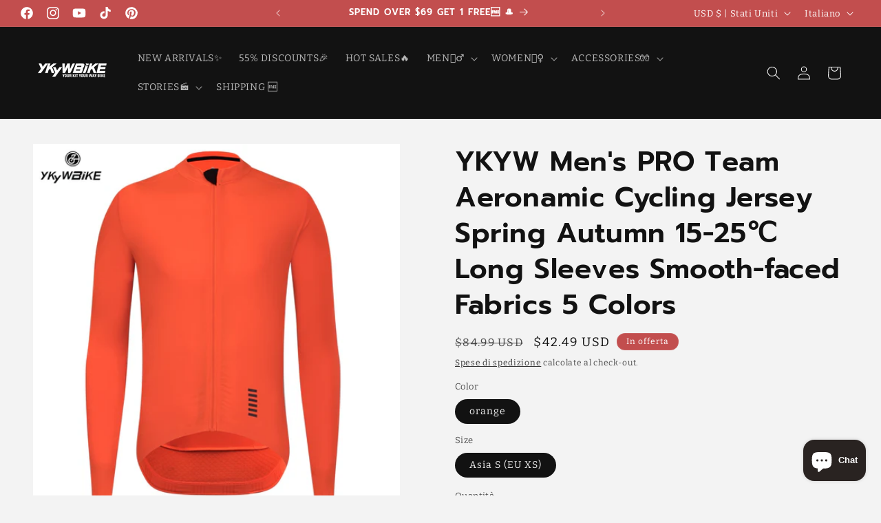

--- FILE ---
content_type: text/html; charset=utf-8
request_url: https://www.ykywbike.cc/it/products/ykywbike-mens-pro-team-long-sleeve-aero-jersey-cycling-jersey-mens-long-sleeve-spring-and-autumn-shirt-cycling-cycling-top
body_size: 58181
content:
<!doctype html>
<html class="no-js" lang="it">
  <!-- Meta Pixel Code with Advanced Matching -->
<script>
!function(f,b,e,v,n,t,s)
{if(f.fbq)return;n=f.fbq=function(){n.callMethod?
n.callMethod.apply(n,arguments):n.queue.push(arguments)};
if(!f._fbq)f._fbq=n;n.push=n;n.loaded=!0;n.version='2.0';
n.queue=[];t=b.createElement(e);t.async=!0;
t.src=v;s=b.getElementsByTagName(e)[0];
s.parentNode.insertBefore(t,s)}(window, document,'script',
'https://connect.facebook.net/en_US/fbevents.js');


fbq('init', '1185794362356190');


fbq('track', 'PageView');
</script>
<!-- End Meta Pixel Code -->

  <head>
    <meta charset="utf-8">
    <meta http-equiv="X-UA-Compatible" content="IE=edge">
    <meta name="viewport" content="width=device-width,initial-scale=1">
    <meta name="theme-color" content="">
    <link rel="canonical" href="https://www.ykywbike.cc/it/products/ykywbike-mens-pro-team-long-sleeve-aero-jersey-cycling-jersey-mens-long-sleeve-spring-and-autumn-shirt-cycling-cycling-top"><link rel="icon" type="image/png" href="//www.ykywbike.cc/cdn/shop/files/Y.jpg?crop=center&height=32&v=1668137723&width=32"><link rel="preconnect" href="https://fonts.shopifycdn.com" crossorigin><title>
      YKYWBIKE Men&#39;s PRO Team Long Sleeve AERO JERSEY Cycling Jersey
 &ndash; ykywbikecycling</title>

    
      <meta name="description" content=" MEN&#39;S PRO TEAM LONG SLEEVE AERO JERSEY An aerodynamic jersey designed for high-tempo riding in mild conditions. smooth-faced fabrics on leading panels, and a textured fabric on trailing edges at the back of the sleeves and across the shoulders. the low-pressure wake behind a rider is reduced, lowering the overall drag">
    

    

<meta property="og:site_name" content="ykywbikecycling">
<meta property="og:url" content="https://www.ykywbike.cc/it/products/ykywbike-mens-pro-team-long-sleeve-aero-jersey-cycling-jersey-mens-long-sleeve-spring-and-autumn-shirt-cycling-cycling-top">
<meta property="og:title" content="YKYWBIKE Men&#39;s PRO Team Long Sleeve AERO JERSEY Cycling Jersey">
<meta property="og:type" content="product">
<meta property="og:description" content=" MEN&#39;S PRO TEAM LONG SLEEVE AERO JERSEY An aerodynamic jersey designed for high-tempo riding in mild conditions. smooth-faced fabrics on leading panels, and a textured fabric on trailing edges at the back of the sleeves and across the shoulders. the low-pressure wake behind a rider is reduced, lowering the overall drag"><meta property="og:image" content="http://www.ykywbike.cc/cdn/shop/products/Hdff037394517420e9ab0f4ce5504d5d1c.jpg?v=1748249362">
  <meta property="og:image:secure_url" content="https://www.ykywbike.cc/cdn/shop/products/Hdff037394517420e9ab0f4ce5504d5d1c.jpg?v=1748249362">
  <meta property="og:image:width" content="1000">
  <meta property="og:image:height" content="1000"><meta property="og:price:amount" content="42.49">
  <meta property="og:price:currency" content="USD"><meta name="twitter:card" content="summary_large_image">
<meta name="twitter:title" content="YKYWBIKE Men&#39;s PRO Team Long Sleeve AERO JERSEY Cycling Jersey">
<meta name="twitter:description" content=" MEN&#39;S PRO TEAM LONG SLEEVE AERO JERSEY An aerodynamic jersey designed for high-tempo riding in mild conditions. smooth-faced fabrics on leading panels, and a textured fabric on trailing edges at the back of the sleeves and across the shoulders. the low-pressure wake behind a rider is reduced, lowering the overall drag">


    <script src="//www.ykywbike.cc/cdn/shop/t/11/assets/constants.js?v=58251544750838685771699943738" defer="defer"></script>
    <script src="//www.ykywbike.cc/cdn/shop/t/11/assets/pubsub.js?v=158357773527763999511699943738" defer="defer"></script>
    <script src="//www.ykywbike.cc/cdn/shop/t/11/assets/global.js?v=40820548392383841591699943738" defer="defer"></script><script src="//www.ykywbike.cc/cdn/shop/t/11/assets/animations.js?v=88693664871331136111699943737" defer="defer"></script><script>window.performance && window.performance.mark && window.performance.mark('shopify.content_for_header.start');</script><meta name="google-site-verification" content="N1N6Hi1-7GY-GjEHXjta7xJ2Y39znFL4abkh5ayUh8c">
<meta id="shopify-digital-wallet" name="shopify-digital-wallet" content="/67281224000/digital_wallets/dialog">
<meta name="shopify-checkout-api-token" content="f3c620d517e450100de6b3b43a53685f">
<meta id="in-context-paypal-metadata" data-shop-id="67281224000" data-venmo-supported="false" data-environment="production" data-locale="it_IT" data-paypal-v4="true" data-currency="USD">
<link rel="alternate" hreflang="x-default" href="https://www.ykywbike.cc/products/ykywbike-mens-pro-team-long-sleeve-aero-jersey-cycling-jersey-mens-long-sleeve-spring-and-autumn-shirt-cycling-cycling-top">
<link rel="alternate" hreflang="en" href="https://www.ykywbike.cc/products/ykywbike-mens-pro-team-long-sleeve-aero-jersey-cycling-jersey-mens-long-sleeve-spring-and-autumn-shirt-cycling-cycling-top">
<link rel="alternate" hreflang="ru" href="https://www.ykywbike.cc/ru/products/ykywbike-mens-pro-team-long-sleeve-aero-jersey-cycling-jersey-mens-long-sleeve-spring-and-autumn-shirt-cycling-cycling-top">
<link rel="alternate" hreflang="ko" href="https://www.ykywbike.cc/ko/products/ykywbike-mens-pro-team-long-sleeve-aero-jersey-cycling-jersey-mens-long-sleeve-spring-and-autumn-shirt-cycling-cycling-top">
<link rel="alternate" hreflang="fr" href="https://www.ykywbike.cc/fr/products/ykywbike-mens-pro-team-long-sleeve-aero-jersey-cycling-jersey-mens-long-sleeve-spring-and-autumn-shirt-cycling-cycling-top">
<link rel="alternate" hreflang="es" href="https://www.ykywbike.cc/es/products/ykywbike-mens-pro-team-long-sleeve-aero-jersey-cycling-jersey-mens-long-sleeve-spring-and-autumn-shirt-cycling-cycling-top">
<link rel="alternate" hreflang="ja" href="https://www.ykywbike.cc/ja/products/ykywbike-mens-pro-team-long-sleeve-aero-jersey-cycling-jersey-mens-long-sleeve-spring-and-autumn-shirt-cycling-cycling-top">
<link rel="alternate" hreflang="it" href="https://www.ykywbike.cc/it/products/ykywbike-mens-pro-team-long-sleeve-aero-jersey-cycling-jersey-mens-long-sleeve-spring-and-autumn-shirt-cycling-cycling-top">
<link rel="alternate" hreflang="fil" href="https://www.ykywbike.cc/fil/products/ykywbike-mens-pro-team-long-sleeve-aero-jersey-cycling-jersey-mens-long-sleeve-spring-and-autumn-shirt-cycling-cycling-top">
<link rel="alternate" hreflang="no" href="https://www.ykywbike.cc/no/products/ykywbike-mens-pro-team-long-sleeve-aero-jersey-cycling-jersey-mens-long-sleeve-spring-and-autumn-shirt-cycling-cycling-top">
<link rel="alternate" hreflang="el" href="https://www.ykywbike.cc/el/products/ykywbike-mens-pro-team-long-sleeve-aero-jersey-cycling-jersey-mens-long-sleeve-spring-and-autumn-shirt-cycling-cycling-top">
<link rel="alternate" hreflang="en-NL" href="https://www.ykywbike.cc/en-nl/products/ykywbike-mens-pro-team-long-sleeve-aero-jersey-cycling-jersey-mens-long-sleeve-spring-and-autumn-shirt-cycling-cycling-top">
<link rel="alternate" hreflang="en-CA" href="https://www.ykywbike.cc/en-ca/products/ykywbike-mens-pro-team-long-sleeve-aero-jersey-cycling-jersey-mens-long-sleeve-spring-and-autumn-shirt-cycling-cycling-top">
<link rel="alternate" hreflang="en-DE" href="https://www.ykywbike.cc/en-de/products/ykywbike-mens-pro-team-long-sleeve-aero-jersey-cycling-jersey-mens-long-sleeve-spring-and-autumn-shirt-cycling-cycling-top">
<link rel="alternate" hreflang="en-IT" href="https://www.ykywbike.cc/en-it/products/ykywbike-mens-pro-team-long-sleeve-aero-jersey-cycling-jersey-mens-long-sleeve-spring-and-autumn-shirt-cycling-cycling-top">
<link rel="alternate" hreflang="en-AU" href="https://www.ykywbike.cc/en-au/products/ykywbike-mens-pro-team-long-sleeve-aero-jersey-cycling-jersey-mens-long-sleeve-spring-and-autumn-shirt-cycling-cycling-top">
<link rel="alternate" hreflang="en-GB" href="https://www.ykywbike.cc/en-gb/products/ykywbike-mens-pro-team-long-sleeve-aero-jersey-cycling-jersey-mens-long-sleeve-spring-and-autumn-shirt-cycling-cycling-top">
<link rel="alternate" hreflang="en-PT" href="https://www.ykywbike.cc/en-pt/products/ykywbike-mens-pro-team-long-sleeve-aero-jersey-cycling-jersey-mens-long-sleeve-spring-and-autumn-shirt-cycling-cycling-top">
<link rel="alternate" hreflang="en-GR" href="https://www.ykywbike.cc/en-gr/products/ykywbike-mens-pro-team-long-sleeve-aero-jersey-cycling-jersey-mens-long-sleeve-spring-and-autumn-shirt-cycling-cycling-top">
<link rel="alternate" hreflang="en-SK" href="https://www.ykywbike.cc/en-sk/products/ykywbike-mens-pro-team-long-sleeve-aero-jersey-cycling-jersey-mens-long-sleeve-spring-and-autumn-shirt-cycling-cycling-top">
<link rel="alternate" type="application/json+oembed" href="https://www.ykywbike.cc/it/products/ykywbike-mens-pro-team-long-sleeve-aero-jersey-cycling-jersey-mens-long-sleeve-spring-and-autumn-shirt-cycling-cycling-top.oembed">
<script async="async" src="/checkouts/internal/preloads.js?locale=it-US"></script>
<script id="shopify-features" type="application/json">{"accessToken":"f3c620d517e450100de6b3b43a53685f","betas":["rich-media-storefront-analytics"],"domain":"www.ykywbike.cc","predictiveSearch":true,"shopId":67281224000,"locale":"it"}</script>
<script>var Shopify = Shopify || {};
Shopify.shop = "ykywbikecycling.myshopify.com";
Shopify.locale = "it";
Shopify.currency = {"active":"USD","rate":"1.0"};
Shopify.country = "US";
Shopify.theme = {"name":"Dawn 的更新版副本","id":162995044672,"schema_name":"Dawn","schema_version":"12.0.0","theme_store_id":887,"role":"main"};
Shopify.theme.handle = "null";
Shopify.theme.style = {"id":null,"handle":null};
Shopify.cdnHost = "www.ykywbike.cc/cdn";
Shopify.routes = Shopify.routes || {};
Shopify.routes.root = "/it/";</script>
<script type="module">!function(o){(o.Shopify=o.Shopify||{}).modules=!0}(window);</script>
<script>!function(o){function n(){var o=[];function n(){o.push(Array.prototype.slice.apply(arguments))}return n.q=o,n}var t=o.Shopify=o.Shopify||{};t.loadFeatures=n(),t.autoloadFeatures=n()}(window);</script>
<script id="shop-js-analytics" type="application/json">{"pageType":"product"}</script>
<script defer="defer" async type="module" src="//www.ykywbike.cc/cdn/shopifycloud/shop-js/modules/v2/client.init-shop-cart-sync_DBkBYU4u.it.esm.js"></script>
<script defer="defer" async type="module" src="//www.ykywbike.cc/cdn/shopifycloud/shop-js/modules/v2/chunk.common_Bivs4Di_.esm.js"></script>
<script type="module">
  await import("//www.ykywbike.cc/cdn/shopifycloud/shop-js/modules/v2/client.init-shop-cart-sync_DBkBYU4u.it.esm.js");
await import("//www.ykywbike.cc/cdn/shopifycloud/shop-js/modules/v2/chunk.common_Bivs4Di_.esm.js");

  window.Shopify.SignInWithShop?.initShopCartSync?.({"fedCMEnabled":true,"windoidEnabled":true});

</script>
<script>(function() {
  var isLoaded = false;
  function asyncLoad() {
    if (isLoaded) return;
    isLoaded = true;
    var urls = ["https:\/\/d1bu6z2uxfnay3.cloudfront.net\/storage\/scripts\/ykywbikecycling.myshopify.com.20231213114813.scripttag.js?shop=ykywbikecycling.myshopify.com","https:\/\/www.ykywbike.cc\/apps\/giraffly-trust\/trust-worker-89a3006dec07232ae97796686b1459a1b5ad02a0.js?v=20230613111305\u0026shop=ykywbikecycling.myshopify.com","https:\/\/pixee.gropulse.com\/js\/active.js?shop=ykywbikecycling.myshopify.com"];
    for (var i = 0; i < urls.length; i++) {
      var s = document.createElement('script');
      s.type = 'text/javascript';
      s.async = true;
      s.src = urls[i];
      var x = document.getElementsByTagName('script')[0];
      x.parentNode.insertBefore(s, x);
    }
  };
  if(window.attachEvent) {
    window.attachEvent('onload', asyncLoad);
  } else {
    window.addEventListener('load', asyncLoad, false);
  }
})();</script>
<script id="__st">var __st={"a":67281224000,"offset":28800,"reqid":"3188104c-dad1-4f73-a5ad-fc6ab76189aa-1768867773","pageurl":"www.ykywbike.cc\/it\/products\/ykywbike-mens-pro-team-long-sleeve-aero-jersey-cycling-jersey-mens-long-sleeve-spring-and-autumn-shirt-cycling-cycling-top","u":"42b048860d09","p":"product","rtyp":"product","rid":8018688966976};</script>
<script>window.ShopifyPaypalV4VisibilityTracking = true;</script>
<script id="captcha-bootstrap">!function(){'use strict';const t='contact',e='account',n='new_comment',o=[[t,t],['blogs',n],['comments',n],[t,'customer']],c=[[e,'customer_login'],[e,'guest_login'],[e,'recover_customer_password'],[e,'create_customer']],r=t=>t.map((([t,e])=>`form[action*='/${t}']:not([data-nocaptcha='true']) input[name='form_type'][value='${e}']`)).join(','),a=t=>()=>t?[...document.querySelectorAll(t)].map((t=>t.form)):[];function s(){const t=[...o],e=r(t);return a(e)}const i='password',u='form_key',d=['recaptcha-v3-token','g-recaptcha-response','h-captcha-response',i],f=()=>{try{return window.sessionStorage}catch{return}},m='__shopify_v',_=t=>t.elements[u];function p(t,e,n=!1){try{const o=window.sessionStorage,c=JSON.parse(o.getItem(e)),{data:r}=function(t){const{data:e,action:n}=t;return t[m]||n?{data:e,action:n}:{data:t,action:n}}(c);for(const[e,n]of Object.entries(r))t.elements[e]&&(t.elements[e].value=n);n&&o.removeItem(e)}catch(o){console.error('form repopulation failed',{error:o})}}const l='form_type',E='cptcha';function T(t){t.dataset[E]=!0}const w=window,h=w.document,L='Shopify',v='ce_forms',y='captcha';let A=!1;((t,e)=>{const n=(g='f06e6c50-85a8-45c8-87d0-21a2b65856fe',I='https://cdn.shopify.com/shopifycloud/storefront-forms-hcaptcha/ce_storefront_forms_captcha_hcaptcha.v1.5.2.iife.js',D={infoText:'Protetto da hCaptcha',privacyText:'Privacy',termsText:'Termini'},(t,e,n)=>{const o=w[L][v],c=o.bindForm;if(c)return c(t,g,e,D).then(n);var r;o.q.push([[t,g,e,D],n]),r=I,A||(h.body.append(Object.assign(h.createElement('script'),{id:'captcha-provider',async:!0,src:r})),A=!0)});var g,I,D;w[L]=w[L]||{},w[L][v]=w[L][v]||{},w[L][v].q=[],w[L][y]=w[L][y]||{},w[L][y].protect=function(t,e){n(t,void 0,e),T(t)},Object.freeze(w[L][y]),function(t,e,n,w,h,L){const[v,y,A,g]=function(t,e,n){const i=e?o:[],u=t?c:[],d=[...i,...u],f=r(d),m=r(i),_=r(d.filter((([t,e])=>n.includes(e))));return[a(f),a(m),a(_),s()]}(w,h,L),I=t=>{const e=t.target;return e instanceof HTMLFormElement?e:e&&e.form},D=t=>v().includes(t);t.addEventListener('submit',(t=>{const e=I(t);if(!e)return;const n=D(e)&&!e.dataset.hcaptchaBound&&!e.dataset.recaptchaBound,o=_(e),c=g().includes(e)&&(!o||!o.value);(n||c)&&t.preventDefault(),c&&!n&&(function(t){try{if(!f())return;!function(t){const e=f();if(!e)return;const n=_(t);if(!n)return;const o=n.value;o&&e.removeItem(o)}(t);const e=Array.from(Array(32),(()=>Math.random().toString(36)[2])).join('');!function(t,e){_(t)||t.append(Object.assign(document.createElement('input'),{type:'hidden',name:u})),t.elements[u].value=e}(t,e),function(t,e){const n=f();if(!n)return;const o=[...t.querySelectorAll(`input[type='${i}']`)].map((({name:t})=>t)),c=[...d,...o],r={};for(const[a,s]of new FormData(t).entries())c.includes(a)||(r[a]=s);n.setItem(e,JSON.stringify({[m]:1,action:t.action,data:r}))}(t,e)}catch(e){console.error('failed to persist form',e)}}(e),e.submit())}));const S=(t,e)=>{t&&!t.dataset[E]&&(n(t,e.some((e=>e===t))),T(t))};for(const o of['focusin','change'])t.addEventListener(o,(t=>{const e=I(t);D(e)&&S(e,y())}));const B=e.get('form_key'),M=e.get(l),P=B&&M;t.addEventListener('DOMContentLoaded',(()=>{const t=y();if(P)for(const e of t)e.elements[l].value===M&&p(e,B);[...new Set([...A(),...v().filter((t=>'true'===t.dataset.shopifyCaptcha))])].forEach((e=>S(e,t)))}))}(h,new URLSearchParams(w.location.search),n,t,e,['guest_login'])})(!0,!0)}();</script>
<script integrity="sha256-4kQ18oKyAcykRKYeNunJcIwy7WH5gtpwJnB7kiuLZ1E=" data-source-attribution="shopify.loadfeatures" defer="defer" src="//www.ykywbike.cc/cdn/shopifycloud/storefront/assets/storefront/load_feature-a0a9edcb.js" crossorigin="anonymous"></script>
<script data-source-attribution="shopify.dynamic_checkout.dynamic.init">var Shopify=Shopify||{};Shopify.PaymentButton=Shopify.PaymentButton||{isStorefrontPortableWallets:!0,init:function(){window.Shopify.PaymentButton.init=function(){};var t=document.createElement("script");t.src="https://www.ykywbike.cc/cdn/shopifycloud/portable-wallets/latest/portable-wallets.it.js",t.type="module",document.head.appendChild(t)}};
</script>
<script data-source-attribution="shopify.dynamic_checkout.buyer_consent">
  function portableWalletsHideBuyerConsent(e){var t=document.getElementById("shopify-buyer-consent"),n=document.getElementById("shopify-subscription-policy-button");t&&n&&(t.classList.add("hidden"),t.setAttribute("aria-hidden","true"),n.removeEventListener("click",e))}function portableWalletsShowBuyerConsent(e){var t=document.getElementById("shopify-buyer-consent"),n=document.getElementById("shopify-subscription-policy-button");t&&n&&(t.classList.remove("hidden"),t.removeAttribute("aria-hidden"),n.addEventListener("click",e))}window.Shopify?.PaymentButton&&(window.Shopify.PaymentButton.hideBuyerConsent=portableWalletsHideBuyerConsent,window.Shopify.PaymentButton.showBuyerConsent=portableWalletsShowBuyerConsent);
</script>
<script>
  function portableWalletsCleanup(e){e&&e.src&&console.error("Failed to load portable wallets script "+e.src);var t=document.querySelectorAll("shopify-accelerated-checkout .shopify-payment-button__skeleton, shopify-accelerated-checkout-cart .wallet-cart-button__skeleton"),e=document.getElementById("shopify-buyer-consent");for(let e=0;e<t.length;e++)t[e].remove();e&&e.remove()}function portableWalletsNotLoadedAsModule(e){e instanceof ErrorEvent&&"string"==typeof e.message&&e.message.includes("import.meta")&&"string"==typeof e.filename&&e.filename.includes("portable-wallets")&&(window.removeEventListener("error",portableWalletsNotLoadedAsModule),window.Shopify.PaymentButton.failedToLoad=e,"loading"===document.readyState?document.addEventListener("DOMContentLoaded",window.Shopify.PaymentButton.init):window.Shopify.PaymentButton.init())}window.addEventListener("error",portableWalletsNotLoadedAsModule);
</script>

<script type="module" src="https://www.ykywbike.cc/cdn/shopifycloud/portable-wallets/latest/portable-wallets.it.js" onError="portableWalletsCleanup(this)" crossorigin="anonymous"></script>
<script nomodule>
  document.addEventListener("DOMContentLoaded", portableWalletsCleanup);
</script>

<script id='scb4127' type='text/javascript' async='' src='https://www.ykywbike.cc/cdn/shopifycloud/privacy-banner/storefront-banner.js'></script><link id="shopify-accelerated-checkout-styles" rel="stylesheet" media="screen" href="https://www.ykywbike.cc/cdn/shopifycloud/portable-wallets/latest/accelerated-checkout-backwards-compat.css" crossorigin="anonymous">
<style id="shopify-accelerated-checkout-cart">
        #shopify-buyer-consent {
  margin-top: 1em;
  display: inline-block;
  width: 100%;
}

#shopify-buyer-consent.hidden {
  display: none;
}

#shopify-subscription-policy-button {
  background: none;
  border: none;
  padding: 0;
  text-decoration: underline;
  font-size: inherit;
  cursor: pointer;
}

#shopify-subscription-policy-button::before {
  box-shadow: none;
}

      </style>
<script id="sections-script" data-sections="header" defer="defer" src="//www.ykywbike.cc/cdn/shop/t/11/compiled_assets/scripts.js?v=1868"></script>
<script>window.performance && window.performance.mark && window.performance.mark('shopify.content_for_header.end');</script>


    <style data-shopify>
      @font-face {
  font-family: Bitter;
  font-weight: 400;
  font-style: normal;
  font-display: swap;
  src: url("//www.ykywbike.cc/cdn/fonts/bitter/bitter_n4.0eb1d888c7dcf4b324dcc95156ce047a083f85f9.woff2") format("woff2"),
       url("//www.ykywbike.cc/cdn/fonts/bitter/bitter_n4.c816fa70d91ea90e3facdf24d42f14fc862a7052.woff") format("woff");
}

      @font-face {
  font-family: Bitter;
  font-weight: 700;
  font-style: normal;
  font-display: swap;
  src: url("//www.ykywbike.cc/cdn/fonts/bitter/bitter_n7.6f54d15cb20937e632243f04624136dd03296182.woff2") format("woff2"),
       url("//www.ykywbike.cc/cdn/fonts/bitter/bitter_n7.a83f6c3c62c7eb472ab1c4f0356455e4be4dfdc5.woff") format("woff");
}

      @font-face {
  font-family: Bitter;
  font-weight: 400;
  font-style: italic;
  font-display: swap;
  src: url("//www.ykywbike.cc/cdn/fonts/bitter/bitter_i4.67df40d17d77ae12f13ff551bfa685c46846abc0.woff2") format("woff2"),
       url("//www.ykywbike.cc/cdn/fonts/bitter/bitter_i4.b634e2f1232e0bcbc4eca7a49cd637dc6763bba9.woff") format("woff");
}

      @font-face {
  font-family: Bitter;
  font-weight: 700;
  font-style: italic;
  font-display: swap;
  src: url("//www.ykywbike.cc/cdn/fonts/bitter/bitter_i7.485957fb58715eb0a05a877c35d35fd280cb7e07.woff2") format("woff2"),
       url("//www.ykywbike.cc/cdn/fonts/bitter/bitter_i7.3f7595391ddb853e63ac4226f896c9702ca9b5b0.woff") format("woff");
}

      @font-face {
  font-family: Prompt;
  font-weight: 600;
  font-style: normal;
  font-display: swap;
  src: url("//www.ykywbike.cc/cdn/fonts/prompt/prompt_n6.96b4f2689a015ecb1f4a0fff0243c285537cfc2f.woff2") format("woff2"),
       url("//www.ykywbike.cc/cdn/fonts/prompt/prompt_n6.872b61fa6072e2d64be60ebfeec341ace2e5815a.woff") format("woff");
}


      
        :root,
        .color-background-1 {
          --color-background: 243,243,243;
        
          --gradient-background: #f3f3f3;
        

        

        --color-foreground: 18,18,18;
        --color-background-contrast: 179,179,179;
        --color-shadow: 18,18,18;
        --color-button: 194,78,78;
        --color-button-text: 255,255,255;
        --color-secondary-button: 243,243,243;
        --color-secondary-button-text: 18,18,18;
        --color-link: 18,18,18;
        --color-badge-foreground: 18,18,18;
        --color-badge-background: 243,243,243;
        --color-badge-border: 18,18,18;
        --payment-terms-background-color: rgb(243 243 243);
      }
      
        
        .color-background-2 {
          --color-background: 243,243,243;
        
          --gradient-background: linear-gradient(101deg, rgba(70, 80, 119, 0.8) 4%, rgba(189, 214, 200, 1) 78%);
        

        

        --color-foreground: 18,18,18;
        --color-background-contrast: 179,179,179;
        --color-shadow: 18,18,18;
        --color-button: 18,18,18;
        --color-button-text: 243,243,243;
        --color-secondary-button: 243,243,243;
        --color-secondary-button-text: 18,18,18;
        --color-link: 18,18,18;
        --color-badge-foreground: 18,18,18;
        --color-badge-background: 243,243,243;
        --color-badge-border: 18,18,18;
        --payment-terms-background-color: rgb(243 243 243);
      }
      
        
        .color-inverse {
          --color-background: 18,18,18;
        
          --gradient-background: #121212;
        

        

        --color-foreground: 243,243,243;
        --color-background-contrast: 146,146,146;
        --color-shadow: 18,18,18;
        --color-button: 243,243,243;
        --color-button-text: 18,18,18;
        --color-secondary-button: 18,18,18;
        --color-secondary-button-text: 243,243,243;
        --color-link: 243,243,243;
        --color-badge-foreground: 243,243,243;
        --color-badge-background: 18,18,18;
        --color-badge-border: 243,243,243;
        --payment-terms-background-color: rgb(18 18 18);
      }
      
        
        .color-accent-1 {
          --color-background: 194,78,78;
        
          --gradient-background: #c24e4e;
        

        

        --color-foreground: 255,255,255;
        --color-background-contrast: 107,37,37;
        --color-shadow: 18,18,18;
        --color-button: 255,255,255;
        --color-button-text: 194,78,78;
        --color-secondary-button: 194,78,78;
        --color-secondary-button-text: 255,255,255;
        --color-link: 255,255,255;
        --color-badge-foreground: 255,255,255;
        --color-badge-background: 194,78,78;
        --color-badge-border: 255,255,255;
        --payment-terms-background-color: rgb(194 78 78);
      }
      
        
        .color-accent-2 {
          --color-background: 70,80,119;
        
          --gradient-background: #465077;
        

        

        --color-foreground: 255,255,255;
        --color-background-contrast: 23,26,39;
        --color-shadow: 18,18,18;
        --color-button: 255,255,255;
        --color-button-text: 70,80,119;
        --color-secondary-button: 70,80,119;
        --color-secondary-button-text: 255,255,255;
        --color-link: 255,255,255;
        --color-badge-foreground: 255,255,255;
        --color-badge-background: 70,80,119;
        --color-badge-border: 255,255,255;
        --payment-terms-background-color: rgb(70 80 119);
      }
      

      body, .color-background-1, .color-background-2, .color-inverse, .color-accent-1, .color-accent-2 {
        color: rgba(var(--color-foreground), 0.75);
        background-color: rgb(var(--color-background));
      }

      :root {
        --font-body-family: Bitter, serif;
        --font-body-style: normal;
        --font-body-weight: 400;
        --font-body-weight-bold: 700;

        --font-heading-family: Prompt, sans-serif;
        --font-heading-style: normal;
        --font-heading-weight: 600;

        --font-body-scale: 1.0;
        --font-heading-scale: 1.0;

        --media-padding: px;
        --media-border-opacity: 0.15;
        --media-border-width: 0px;
        --media-radius: 0px;
        --media-shadow-opacity: 0.0;
        --media-shadow-horizontal-offset: 0px;
        --media-shadow-vertical-offset: 4px;
        --media-shadow-blur-radius: 5px;
        --media-shadow-visible: 0;

        --page-width: 160rem;
        --page-width-margin: 0rem;

        --product-card-image-padding: 0.0rem;
        --product-card-corner-radius: 0.0rem;
        --product-card-text-alignment: left;
        --product-card-border-width: 0.0rem;
        --product-card-border-opacity: 0.1;
        --product-card-shadow-opacity: 0.0;
        --product-card-shadow-visible: 0;
        --product-card-shadow-horizontal-offset: 0.0rem;
        --product-card-shadow-vertical-offset: 0.4rem;
        --product-card-shadow-blur-radius: 0.5rem;

        --collection-card-image-padding: 0.0rem;
        --collection-card-corner-radius: 0.0rem;
        --collection-card-text-alignment: left;
        --collection-card-border-width: 0.0rem;
        --collection-card-border-opacity: 0.1;
        --collection-card-shadow-opacity: 0.0;
        --collection-card-shadow-visible: 0;
        --collection-card-shadow-horizontal-offset: 0.0rem;
        --collection-card-shadow-vertical-offset: 0.4rem;
        --collection-card-shadow-blur-radius: 0.5rem;

        --blog-card-image-padding: 0.0rem;
        --blog-card-corner-radius: 0.0rem;
        --blog-card-text-alignment: left;
        --blog-card-border-width: 0.0rem;
        --blog-card-border-opacity: 0.1;
        --blog-card-shadow-opacity: 0.0;
        --blog-card-shadow-visible: 0;
        --blog-card-shadow-horizontal-offset: 0.0rem;
        --blog-card-shadow-vertical-offset: 0.4rem;
        --blog-card-shadow-blur-radius: 0.5rem;

        --badge-corner-radius: 4.0rem;

        --popup-border-width: 1px;
        --popup-border-opacity: 0.1;
        --popup-corner-radius: 0px;
        --popup-shadow-opacity: 0.0;
        --popup-shadow-horizontal-offset: 0px;
        --popup-shadow-vertical-offset: 4px;
        --popup-shadow-blur-radius: 5px;

        --drawer-border-width: 1px;
        --drawer-border-opacity: 0.1;
        --drawer-shadow-opacity: 0.0;
        --drawer-shadow-horizontal-offset: 0px;
        --drawer-shadow-vertical-offset: 4px;
        --drawer-shadow-blur-radius: 5px;

        --spacing-sections-desktop: 4px;
        --spacing-sections-mobile: 4px;

        --grid-desktop-vertical-spacing: 4px;
        --grid-desktop-horizontal-spacing: 4px;
        --grid-mobile-vertical-spacing: 2px;
        --grid-mobile-horizontal-spacing: 2px;

        --text-boxes-border-opacity: 0.1;
        --text-boxes-border-width: 2px;
        --text-boxes-radius: 0px;
        --text-boxes-shadow-opacity: 0.3;
        --text-boxes-shadow-visible: 1;
        --text-boxes-shadow-horizontal-offset: 0px;
        --text-boxes-shadow-vertical-offset: 4px;
        --text-boxes-shadow-blur-radius: 5px;

        --buttons-radius: 0px;
        --buttons-radius-outset: 0px;
        --buttons-border-width: 2px;
        --buttons-border-opacity: 0.7;
        --buttons-shadow-opacity: 0.0;
        --buttons-shadow-visible: 0;
        --buttons-shadow-horizontal-offset: 0px;
        --buttons-shadow-vertical-offset: 4px;
        --buttons-shadow-blur-radius: 5px;
        --buttons-border-offset: 0px;

        --inputs-radius: 0px;
        --inputs-border-width: 1px;
        --inputs-border-opacity: 0.55;
        --inputs-shadow-opacity: 0.0;
        --inputs-shadow-horizontal-offset: 0px;
        --inputs-margin-offset: 0px;
        --inputs-shadow-vertical-offset: -6px;
        --inputs-shadow-blur-radius: 5px;
        --inputs-radius-outset: 0px;

        --variant-pills-radius: 40px;
        --variant-pills-border-width: 1px;
        --variant-pills-border-opacity: 0.55;
        --variant-pills-shadow-opacity: 0.0;
        --variant-pills-shadow-horizontal-offset: 0px;
        --variant-pills-shadow-vertical-offset: 4px;
        --variant-pills-shadow-blur-radius: 5px;
      }

      *,
      *::before,
      *::after {
        box-sizing: inherit;
      }

      html {
        box-sizing: border-box;
        font-size: calc(var(--font-body-scale) * 62.5%);
        height: 100%;
      }

      body {
        display: grid;
        grid-template-rows: auto auto 1fr auto;
        grid-template-columns: 100%;
        min-height: 100%;
        margin: 0;
        font-size: 1.5rem;
        letter-spacing: 0.06rem;
        line-height: calc(1 + 0.8 / var(--font-body-scale));
        font-family: var(--font-body-family);
        font-style: var(--font-body-style);
        font-weight: var(--font-body-weight);
      }

      @media screen and (min-width: 750px) {
        body {
          font-size: 1.6rem;
        }
      }
    </style>

    <link href="//www.ykywbike.cc/cdn/shop/t/11/assets/base.css?v=22615539281115885671699943737" rel="stylesheet" type="text/css" media="all" />
<link rel="preload" as="font" href="//www.ykywbike.cc/cdn/fonts/bitter/bitter_n4.0eb1d888c7dcf4b324dcc95156ce047a083f85f9.woff2" type="font/woff2" crossorigin><link rel="preload" as="font" href="//www.ykywbike.cc/cdn/fonts/prompt/prompt_n6.96b4f2689a015ecb1f4a0fff0243c285537cfc2f.woff2" type="font/woff2" crossorigin><link href="//www.ykywbike.cc/cdn/shop/t/11/assets/component-localization-form.css?v=143319823105703127341699943737" rel="stylesheet" type="text/css" media="all" />
      <script src="//www.ykywbike.cc/cdn/shop/t/11/assets/localization-form.js?v=161644695336821385561699943738" defer="defer"></script><link
        rel="stylesheet"
        href="//www.ykywbike.cc/cdn/shop/t/11/assets/component-predictive-search.css?v=118923337488134913561699943738"
        media="print"
        onload="this.media='all'"
      ><script>
      document.documentElement.className = document.documentElement.className.replace('no-js', 'js');
      if (Shopify.designMode) {
        document.documentElement.classList.add('shopify-design-mode');
      }
    </script>
  
 
<!-- BEGIN app block: shopify://apps/lai-product-reviews/blocks/appBlockEmbed/cad3c6c6-329e-4416-ba74-b79359b5b6e1 -->
<script>
    function getUrlParameterExt(sParam) {
        let sPageURL = window.location.search.substring(1);
        let sURLVariables= sPageURL.split('&');
        let sParameterName;
        let i;
        for (i = 0; i < sURLVariables.length; i++) {
            sParameterName = sURLVariables[i].split('=');

            if (sParameterName[0] === sParam) {
                return sParameterName[1] === undefined ? true : decodeURIComponent(reFixParamUrlFromMailExt(sParameterName[1]));
            }
        }
    };
    function reFixParamUrlFromMailExt(value) {
        return value ? value.replace(/\+/g, ' ') : value;
    };
    var scmCustomDataExt= {};
    if(getUrlParameterExt('lai-test') == '1'){
        scmCustomDataExt= {
            'cdn' : 'https://reviews-importer.test',
            'minJs' : false
        }
        var laiScriptTagGlobal =  {
            "url" : "https://reviews-importer.test/js/frontend/version-14/reviews-scripttag.js?version=4"
        };
    }
</script>
<!-- BEGIN app snippet: lang --><script>
    var scmCustomData = (typeof scmCustomData == "undefined" || scmCustomData == null) ? null : scmCustomData;
    var scmLanguage = (typeof scmLanguage == "undefined" || scmLanguage == null) ? `
  {
    "box_reviews": {
      "title_info": "Recensioni dei clienti",
      "average_info": "su 5",
      "before_number": "Basato su",
      "after_number": " recensioni",
      "all_reviews": "Tutte le recensioni",
        "highlight_tab": "Recensioni per altri prodotti",
      "reviews_tab": "Recensioni"
    },
    "box_write": {
      "title_write": "Scrivere una recensione",
      "before_star": "Il tuo punteggio",
      "input_name": "Il tuo nome",
      "input_email": "La tua email",
      "input_text_area": "Inserisci qui il tuo feedback",
      "input_photo": "Aggiungi foto",
      "button_write": "Invia recensione",
      "write_cancel": "Annulla",
      "message_error_character": "Sostituisci il carattere &#39;&lt;,&gt;&#39; con il carattere equivalente",
      "message_error_file_upload": "Carica un file di dimensioni inferiori a 4 MB.",
      "message_error_video_upload": "Carica un file video di dimensioni inferiori a 50 MB",
      "message_error_type_media_upload": "Non supporta questo file.",
      "message_success": "Grazie!",
      "message_fail": "Inviato senza successo!",
       "purchase_to_leave_reviews": "Si prega di effettuare un acquisto tramite questo indirizzo e-mail per lasciarci una recensione.",
      "log_in_to_leave_reviews": "Accedi a un account per lasciarci recensioni.",
      "purchase_to_a_specific_product": "Si prega di effettuare un acquisto per questo prodotto tramite questo indirizzo e-mail per lasciarci una recensione."
    },
    "reviews_list": {
      "view_product": "Vedi prodotto",
      "read_more": "Per saperne di più",
      "helpful": "Translation missing: it.smart_aliexpress_review.reviews_list.helpful",
      "reply": "ha risposto",
      "button_load_more": "Carica di più",
      "purchased": "Acquistato"
    },
    "sort_box" : {
        "reviews": "Ordina le recensioni",
        "content": "Ordina per contenuto",
        "pictures": "Ordina per foto",
        "date": "Ordinare per data",
        "rating": "Ordina per tasso"
    },
    "empty_page" : {
        "title": "Recensioni dei clienti",
        "des": "Questo prodotto non ha recensioni. Sii il primo a recensirlo"
    },
    "thank_you" : {
        "title": "La tua recensione è stata inviata!",
        "des": "Questo messaggio si chiuderà automaticamente tra 8 secondi."
    },
    "discount": {
      "title": "Usa il seguente codice sconto per {{discount_value}} sul tuo prossimo acquisto",
      "des": "Lo invieremo anche via e-mail",
      "action": "Continua",
      "badge": "Ottieni {{discount_value}} di sconto",
      "coupon_waiting_message": "Grazie per aver recensito il nostro prodotto. Il codice sconto verrà inviato alla tua email una volta approvata la recensione.",
      "photo": "Carica recensioni di foto per ottenere {{discount_value}} di sconto all&#39;istante!"
    },
    "qa": {
        "qaAnswerField": "La tua risposta",
        "qaQuestionField": "La tua domanda",
        "qaTitle": "Domande",
        "qaFormTitle": "Fai una domanda",
        "qaQuestionTitle": "Domanda:",
        "qaAnswerTitle": "Risposta:",
        "qaStoreOwnerBadge": "Padrone del negozio",
        "qaPastBuyerBadge": "Cliente passato",
        "qaSuccessMessage": "Grazie!",
        "qaFailMessage": "Inserito senza successo!",
        "qaAskQuestionBtn": "Fai una domanda",
        "qaSubmitQuestionBtn": "Invia domanda",
        "qaSubmitAnswerBtn": "Inviare risposta",
        "qaReplyBtn": "Rispondere",
        "qaLoadMoreAnswerBtn": "Vedi più risposte"
    }
  }` : scmLanguage;
</script><!-- END app snippet -->
<!-- BEGIN app snippet: appBlockEmbedVersion14 --><meta id="scm-reviews-shopSetting" data-shop='{"hasCssCustom":false,"starColor":"#f9b50b","starStyle":"star","textPrimary":"#1f2021","textSecondary":"#a3a3a3","font":"Poppins","width":"1140px","reviewBg":"#ffffff","sort":"date","jsonLd":true,"itemPerLoad":5,"showVote":false,"voteColor":"#f9b50b","header_headerQuickLayout":"default-2","header_showStatistic":true,"header_avgRatingShape":"square","header_avgRatingColor":"#f9b50b","header_starArrange":"vertical","header_writeReviewBtnShape":"square","header_writeReviewBtnColor":"#f9b50b","header_writeReviewBtnTextColor":"#ffffff","header_submitBtnShape":"square","header_submitBtnColor":"#f9b50b","header_submitBtnTextColor":"#ffffff","header_reviewForm":false,"header_reviewFormat":"toggle","body_customerName":"full","body_customerAvatarShape":"round","body_customerAvatarDisplay":"text","body_verifyBadge":true,"body_verifyBadgeColor":"#f9b50b","body_showFlag":true,"body_flag":"retangle","body_layout":"list","body_bodyQuickLayout":"default-2","body_reviewPhoto":true,"body_date":true,"body_dateFormat":"MM-dd-yyyy","body_contentAlign":"left","body_bgReview":"#ffffff","lazyLoad":false,"isLimitContent":false,"limitContentCharacters":600,"highlightTabEnabled":false,"paginationType":"load-more","show_2_widget":true,"custom":false,"twoColumnsOnMobile":true,"starRating_color":"#FFC700","starRating_SingularReview":"{{n}} review","starRating_PluralReview":"{{n}} reviews","starRating_EmptyReview":"No review","starRating_showText":false,"starRating_hideIfNoReviews":false,"showHiddenStar":"0","popSetting":{"state":true,"source":[],"clickType":"product","clickValue":"","rating":5,"photo":true,"content":true,"initialDelay":10,"delayBetween":10,"displayTime":5,"maxPopups":5,"repeatAfter":10,"pages":[],"position":"bottom-left","format":"horizontal","backgroundType":"solid","backgroundValue":"#5b69c3","starColor":"#fc9d01","showDate":true,"textFont":"Nunito Sans","textColor":"#ffffff","hideMobile":false},"popEnabled":true,"homepage_type":"default-4","homepage_layout":"grid","homepage_slider":true,"homepage_desktopItems":3,"homepage_smallDesktopItems":3,"homepage_tabletItems":2,"homepage_mobileItems":1,"homepage_autoSlider":false,"homepage_delaySlider":2000,"showSubmitImage":false,"checkSortReview":false,"canUseReviewPerLoad":false,"videosPerReview":false,"videoEnabled":false,"shopPlan":{"grid":true,"testimonial":false,"gallery":false,"cardCarousel":true,"highlight":false,"pop":false},"discountEnabled":false,"discountValue":"15%","loginRequireEnabled":false,"orderRequireEnabled":false,"orderProductRequireEnabled":false,"version":170,"minJs":true,"versionLiquid":"14","hostServer":"https:\/\/store.laireviews.com","hostLoadMore":"https:\/\/store.laireviews.com","host":"https:\/\/d1bu6z2uxfnay3.cloudfront.net","versionUpdate":"20240118092508","last_updated":false,"maxUploadFileSize":2,"showWatermark":false,"widgets":{"grid":{"layout":"default-2","source":"homePage"},"cardCarousel":{"layout":"default-2","source":"homePage","delay":2000,"auto_run":false},"testimonial":{"source":"homePage","delay":2000,"auto_run":false},"gallery":{"source":"happyPage"}},"groups":{"homePage":{"default":true,"includePhoto":false,"includeContent":false,"enabled":false},"happyPage":{"default":true,"includePhoto":true,"includeContent":false,"enabled":false},"highlightProductPage":{"default":true,"includePhoto":false,"includeContent":true,"enabled":false}}}' data-qa-setting='{"qaEnabled":false,"qaIsOnlyShopCanAnswer":false,"qaStoreOwnerName":"Store owner","qaAnswersPerLoad":3,"qaQuestionsPerLoad":3,"qaAnswerCardBgColor":"#f6f6f6","qaPastBuyerBadgeColor":"#333333","qaStoreOwnerBadgeColor":"#8","qaAnswerCardLeftBorderColor":"#e5e5e5","qaAnswerCardLeftBorderWidth":"5px"}'>
<script>
    var dataShop=[];
    
        dataShop[`languages`]= `{"en":{"locale":"en","value":{"smartify_reviews_app_text":{"sort_box":{"date":"Sort by date","content":"Sort by content","reviews":"Sort reviews","pictures":"Sort by photo","rating":"Sort by rating"},"box_write":{"input_name":"Your name","before_star":"Your rating","input_email":"Your email","input_photo":"ADD PHOTO","title_write":"Write A Review","button_write":"Submit Review","message_fail":"Submitted unsuccessfully!","write_cancel":"Cancel","input_text_area":"Enter your feedback here","message_success":"Thank you!","message_error_character":"Please replace the '\u003c,\u003e' character with the equivalent character","message_error_file_upload":"Please upload a file smaller than 2MB.","message_error_video_upload":"Please upload a video file smaller than 50MB","message_error_type_media_upload":"Not support this file.","purchase_to_leave_reviews":"Please make a purchase by this email address to leave us reviews.","log_in_to_leave_reviews":"Please login to an account to leave us reviews.","purchase_to_a_specific_product":"Please make a purchase for this product by this email address to leave us reviews."},"thank_you":{"des":"This message will automatically close in 8 seconds.","title":"Your review has been submitted!"},"empty_page":{"des":"This product has no review. Be the first one to review it","title":"Customer Reviews"},"box_reviews":{"title_info":"Customer reviews","all_reviews":"All reviews","after_number":" reviews","average_info":"out of 5","before_number":"Based on ","highlight_tab":"Reviews for other products","reviews_tab":"Reviews"},"reviews_list":{"reply":"Shop owner replied: ","read_more":"Read more","view_product":"See product","button_load_more":"Load more","purchased":"Purchased"},"discount":{"action":"Continue","badge":"Get {{discount_value}} off","des":"We'll also send it by email","photo":"Upload photo reviews to get {{discount_value}} off discount instantly","title":"Use the following discount code for {{discount_value}} off your next purchase","coupon_waiting_message":"Thank you for reviewing our product. The discount code will be sent to your email once the review is approved."},"qa":{"qaAnswerField":"Your answer","qaQuestionField":"Your question","qaTitle":"Questions","qaFormTitle":"Ask a question","qaQuestionTitle":"Question:","qaAnswerTitle":"Answer:","qaStoreOwnerBadge":"Store owner","qaPastBuyerBadge":"Past customer","qaSuccessMessage":"Thank you!","qaFailMessage":"Submitted unsuccessfully!","qaAskQuestionBtn":"Ask a question","qaSubmitQuestionBtn":"Submit question","qaSubmitAnswerBtn":"Submit answer","qaReplyBtn":"Reply","qaLoadMoreAnswerBtn":"See more answers"}}},"active":true}}`;
    
        dataShop[`qaSetting`]= `{"qaEnabled":false,"qaIsOnlyShopCanAnswer":false,"qaStoreOwnerName":"Store owner","qaAnswersPerLoad":3,"qaQuestionsPerLoad":3,"qaAnswerCardBgColor":"#f6f6f6","qaPastBuyerBadgeColor":"#333333","qaStoreOwnerBadgeColor":"#8","qaAnswerCardLeftBorderColor":"#e5e5e5","qaAnswerCardLeftBorderWidth":"5px"}`;
    
        dataShop[`review_pop`]= `"[base64]\/[base64]\/[base64]"`;
    
        dataShop[`shop_info_setting`]= `{"hasCssCustom":false,"starColor":"#f9b50b","starStyle":"star","textPrimary":"#1f2021","textSecondary":"#a3a3a3","font":"Poppins","width":"1140px","reviewBg":"#ffffff","sort":"date","jsonLd":true,"itemPerLoad":5,"showVote":false,"voteColor":"#f9b50b","header_headerQuickLayout":"default-2","header_showStatistic":true,"header_avgRatingShape":"square","header_avgRatingColor":"#f9b50b","header_starArrange":"vertical","header_writeReviewBtnShape":"square","header_writeReviewBtnColor":"#f9b50b","header_writeReviewBtnTextColor":"#ffffff","header_submitBtnShape":"square","header_submitBtnColor":"#f9b50b","header_submitBtnTextColor":"#ffffff","header_reviewForm":false,"header_reviewFormat":"toggle","body_customerName":"full","body_customerAvatarShape":"round","body_customerAvatarDisplay":"text","body_verifyBadge":true,"body_verifyBadgeColor":"#f9b50b","body_showFlag":true,"body_flag":"retangle","body_layout":"list","body_bodyQuickLayout":"default-2","body_reviewPhoto":true,"body_date":true,"body_dateFormat":"MM-dd-yyyy","body_contentAlign":"left","body_bgReview":"#ffffff","lazyLoad":false,"isLimitContent":false,"limitContentCharacters":600,"highlightTabEnabled":false,"paginationType":"load-more","show_2_widget":true,"custom":false,"twoColumnsOnMobile":true,"starRating_color":"#FFC700","starRating_SingularReview":"{{n}} review","starRating_PluralReview":"{{n}} reviews","starRating_EmptyReview":"No review","starRating_showText":false,"starRating_hideIfNoReviews":false,"showHiddenStar":"0","popSetting":{"state":true,"source":[],"clickType":"product","clickValue":"","rating":5,"photo":true,"content":true,"initialDelay":10,"delayBetween":10,"displayTime":5,"maxPopups":5,"repeatAfter":10,"pages":[],"position":"bottom-left","format":"horizontal","backgroundType":"solid","backgroundValue":"#5b69c3","starColor":"#fc9d01","showDate":true,"textFont":"Nunito Sans","textColor":"#ffffff","hideMobile":false},"popEnabled":true,"homepage_type":"default-4","homepage_layout":"grid","homepage_slider":true,"homepage_desktopItems":3,"homepage_smallDesktopItems":3,"homepage_tabletItems":2,"homepage_mobileItems":1,"homepage_autoSlider":false,"homepage_delaySlider":2000,"showSubmitImage":false,"checkSortReview":false,"canUseReviewPerLoad":false,"videosPerReview":false,"videoEnabled":false,"shopPlan":{"grid":true,"testimonial":false,"gallery":false,"cardCarousel":true,"highlight":false,"pop":false},"discountEnabled":false,"discountValue":"15%","loginRequireEnabled":false,"orderRequireEnabled":false,"orderProductRequireEnabled":false,"version":170,"minJs":true,"versionLiquid":"14","hostServer":"https:\/\/store.laireviews.com","hostLoadMore":"https:\/\/store.laireviews.com","host":"https:\/\/d1bu6z2uxfnay3.cloudfront.net","versionUpdate":"20240118092508","last_updated":false,"maxUploadFileSize":2,"showWatermark":false,"widgets":{"grid":{"layout":"default-2","source":"homePage"},"cardCarousel":{"layout":"default-2","source":"homePage","delay":2000,"auto_run":false},"testimonial":{"source":"homePage","delay":2000,"auto_run":false},"gallery":{"source":"happyPage"}},"groups":{"homePage":{"default":true,"includePhoto":false,"includeContent":false,"enabled":false},"happyPage":{"default":true,"includePhoto":true,"includeContent":false,"enabled":false},"highlightProductPage":{"default":true,"includePhoto":false,"includeContent":true,"enabled":false}}}`;
    
    dataShop['customer']={
        "email" : "",
        "name"  : "",
        "order" : ""
    };
    dataShop['orders']= {};
    
    
    var scmCustomData = (typeof scmCustomData == "undefined" || scmCustomData == null) ? {} : scmCustomData;
    var dataShopFromLiquidLAI = (typeof dataShopFromLiquidLAI == "undefined" || dataShopFromLiquidLAI == null) ? {} : dataShopFromLiquidLAI;
    dataShopFromLiquidLAI= {
        "infoShop" : `{"hasCssCustom":false,"starColor":"#f9b50b","starStyle":"star","textPrimary":"#1f2021","textSecondary":"#a3a3a3","font":"Poppins","width":"1140px","reviewBg":"#ffffff","sort":"date","jsonLd":true,"itemPerLoad":5,"showVote":false,"voteColor":"#f9b50b","header_headerQuickLayout":"default-2","header_showStatistic":true,"header_avgRatingShape":"square","header_avgRatingColor":"#f9b50b","header_starArrange":"vertical","header_writeReviewBtnShape":"square","header_writeReviewBtnColor":"#f9b50b","header_writeReviewBtnTextColor":"#ffffff","header_submitBtnShape":"square","header_submitBtnColor":"#f9b50b","header_submitBtnTextColor":"#ffffff","header_reviewForm":false,"header_reviewFormat":"toggle","body_customerName":"full","body_customerAvatarShape":"round","body_customerAvatarDisplay":"text","body_verifyBadge":true,"body_verifyBadgeColor":"#f9b50b","body_showFlag":true,"body_flag":"retangle","body_layout":"list","body_bodyQuickLayout":"default-2","body_reviewPhoto":true,"body_date":true,"body_dateFormat":"MM-dd-yyyy","body_contentAlign":"left","body_bgReview":"#ffffff","lazyLoad":false,"isLimitContent":false,"limitContentCharacters":600,"highlightTabEnabled":false,"paginationType":"load-more","show_2_widget":true,"custom":false,"twoColumnsOnMobile":true,"starRating_color":"#FFC700","starRating_SingularReview":"{{n}} review","starRating_PluralReview":"{{n}} reviews","starRating_EmptyReview":"No review","starRating_showText":false,"starRating_hideIfNoReviews":false,"showHiddenStar":"0","popSetting":{"state":true,"source":[],"clickType":"product","clickValue":"","rating":5,"photo":true,"content":true,"initialDelay":10,"delayBetween":10,"displayTime":5,"maxPopups":5,"repeatAfter":10,"pages":[],"position":"bottom-left","format":"horizontal","backgroundType":"solid","backgroundValue":"#5b69c3","starColor":"#fc9d01","showDate":true,"textFont":"Nunito Sans","textColor":"#ffffff","hideMobile":false},"popEnabled":true,"homepage_type":"default-4","homepage_layout":"grid","homepage_slider":true,"homepage_desktopItems":3,"homepage_smallDesktopItems":3,"homepage_tabletItems":2,"homepage_mobileItems":1,"homepage_autoSlider":false,"homepage_delaySlider":2000,"showSubmitImage":false,"checkSortReview":false,"canUseReviewPerLoad":false,"videosPerReview":false,"videoEnabled":false,"shopPlan":{"grid":true,"testimonial":false,"gallery":false,"cardCarousel":true,"highlight":false,"pop":false},"discountEnabled":false,"discountValue":"15%","loginRequireEnabled":false,"orderRequireEnabled":false,"orderProductRequireEnabled":false,"version":170,"minJs":true,"versionLiquid":"14","hostServer":"https:\/\/store.laireviews.com","hostLoadMore":"https:\/\/store.laireviews.com","host":"https:\/\/d1bu6z2uxfnay3.cloudfront.net","versionUpdate":"20240118092508","last_updated":false,"maxUploadFileSize":2,"showWatermark":false,"widgets":{"grid":{"layout":"default-2","source":"homePage"},"cardCarousel":{"layout":"default-2","source":"homePage","delay":2000,"auto_run":false},"testimonial":{"source":"homePage","delay":2000,"auto_run":false},"gallery":{"source":"happyPage"}},"groups":{"homePage":{"default":true,"includePhoto":false,"includeContent":false,"enabled":false},"happyPage":{"default":true,"includePhoto":true,"includeContent":false,"enabled":false},"highlightProductPage":{"default":true,"includePhoto":false,"includeContent":true,"enabled":false}}}`,
        "shopDomain" : `www.ykywbike.cc`,
        'templateCurrent' : 'product',
        "shopName" : `ykywbikecycling`,
        "templatePage" : 'product',
        "productMainId" : '8018688966976',
        "productMainInfo" : {},
        "tabReviews": '',
        "scmCustomData" : JSON.stringify(scmCustomData),
        "scmAccount" : {
            "email" : "",
            "name"  : "",
            "order" : ""
        },
        'current_language' : {
            'shop_locale' : {
                'locale' : "en"
            }
        },
        'dataShop' : dataShop
    }
    dataShopFromLiquidLAI['languages']= {"en":{"locale":"en","value":{"smartify_reviews_app_text":{"sort_box":{"date":"Sort by date","content":"Sort by content","reviews":"Sort reviews","pictures":"Sort by photo","rating":"Sort by rating"},"box_write":{"input_name":"Your name","before_star":"Your rating","input_email":"Your email","input_photo":"ADD PHOTO","title_write":"Write A Review","button_write":"Submit Review","message_fail":"Submitted unsuccessfully!","write_cancel":"Cancel","input_text_area":"Enter your feedback here","message_success":"Thank you!","message_error_character":"Please replace the '\u003c,\u003e' character with the equivalent character","message_error_file_upload":"Please upload a file smaller than 2MB.","message_error_video_upload":"Please upload a video file smaller than 50MB","message_error_type_media_upload":"Not support this file.","purchase_to_leave_reviews":"Please make a purchase by this email address to leave us reviews.","log_in_to_leave_reviews":"Please login to an account to leave us reviews.","purchase_to_a_specific_product":"Please make a purchase for this product by this email address to leave us reviews."},"thank_you":{"des":"This message will automatically close in 8 seconds.","title":"Your review has been submitted!"},"empty_page":{"des":"This product has no review. Be the first one to review it","title":"Customer Reviews"},"box_reviews":{"title_info":"Customer reviews","all_reviews":"All reviews","after_number":" reviews","average_info":"out of 5","before_number":"Based on ","highlight_tab":"Reviews for other products","reviews_tab":"Reviews"},"reviews_list":{"reply":"Shop owner replied: ","read_more":"Read more","view_product":"See product","button_load_more":"Load more","purchased":"Purchased"},"discount":{"action":"Continue","badge":"Get {{discount_value}} off","des":"We'll also send it by email","photo":"Upload photo reviews to get {{discount_value}} off discount instantly","title":"Use the following discount code for {{discount_value}} off your next purchase","coupon_waiting_message":"Thank you for reviewing our product. The discount code will be sent to your email once the review is approved."},"qa":{"qaAnswerField":"Your answer","qaQuestionField":"Your question","qaTitle":"Questions","qaFormTitle":"Ask a question","qaQuestionTitle":"Question:","qaAnswerTitle":"Answer:","qaStoreOwnerBadge":"Store owner","qaPastBuyerBadge":"Past customer","qaSuccessMessage":"Thank you!","qaFailMessage":"Submitted unsuccessfully!","qaAskQuestionBtn":"Ask a question","qaSubmitQuestionBtn":"Submit question","qaSubmitAnswerBtn":"Submit answer","qaReplyBtn":"Reply","qaLoadMoreAnswerBtn":"See more answers"}}},"active":true}};
    dataShopFromLiquidLAI['current_language']= {"shop_locale":{"locale":"it","enabled":true,"primary":false,"published":true}};
    dataShopFromLiquidLAI.productMainInfo['product']= {"id":8018688966976,"title":"YKYW Men's PRO Team Aeronamic Cycling Jersey Spring Autumn 15-25℃ Long Sleeves Smooth-faced Fabrics 5 Colors","handle":"ykywbike-mens-pro-team-long-sleeve-aero-jersey-cycling-jersey-mens-long-sleeve-spring-and-autumn-shirt-cycling-cycling-top","description":"\u003cdiv class=\"detailmodule_text\"\u003e\n\u003cp class=\"detail-desc-decorate-content\" style=\"font-family: OpenSans; font-size: 14px; font-weight: 300; line-height: 20px; white-space: pre-wrap; color: #000000; margin-bottom: 12px;\"\u003e \u003cstrong\u003eMEN'S PRO TEAM LONG SLEEVE AERO JERSEY\u003c\/strong\u003e\u003c\/p\u003e\n\u003c\/div\u003e\n\u003cdiv class=\"detailmodule_text\"\u003e\n\u003cp class=\"detail-desc-decorate-content\" style=\"font-family: OpenSans; font-size: 14px; font-weight: 300; line-height: 20px; white-space: pre-wrap; color: #000000; margin-bottom: 12px;\"\u003e\u003cstrong\u003eAn aerodynamic jersey designed for high-tempo riding in mild conditions.\u003c\/strong\u003e\u003c\/p\u003e\n\u003c\/div\u003e\n\u003cdiv class=\"detailmodule_text\"\u003e\n\u003cp class=\"detail-desc-decorate-content\" style=\"font-family: OpenSans; font-size: 14px; font-weight: 300; line-height: 20px; white-space: pre-wrap; color: #000000; margin-bottom: 12px;\"\u003e\u003cstrong\u003esmooth-faced fabrics on leading panels, and a textured fabric on trailing edges at the back of the sleeves and across the shoulders.\u003c\/strong\u003e\u003c\/p\u003e\n\u003c\/div\u003e\n\u003cdiv class=\"detailmodule_text\"\u003e\n\u003cp class=\"detail-desc-decorate-content\" style=\"font-family: OpenSans; font-size: 14px; font-weight: 300; line-height: 20px; white-space: pre-wrap; color: #000000; margin-bottom: 12px;\"\u003e\u003cstrong\u003ethe low-pressure wake behind a rider is reduced, lowering the overall drag on the rider’s body.\u003c\/strong\u003e\u003c\/p\u003e\n\u003cdiv class=\"detailmodule_image\"\u003e\u003cimg src=\"https:\/\/ae01.alicdn.com\/kf\/Haf22cd0e56484273bff99d3efe2ae4b7s.jpg\" class=\"detail-desc-decorate-image\" style=\"margin-bottom: 10px;\" slate-data-type=\"image\"\u003e\u003c\/div\u003e\n\u003cdiv class=\"detailmodule_image\"\u003e\u003cimg src=\"https:\/\/ae01.alicdn.com\/kf\/Scfa27135bd4a4b11b53ca91e8e264dc2p.jpg\" slate-data-type=\"image\"\u003e\u003c\/div\u003e\n\u003cdiv class=\"detailmodule_image\"\u003e\u003cimg src=\"https:\/\/ae01.alicdn.com\/kf\/Hef073ca3273d47a09cd0036809be5394o.jpg\" slate-data-type=\"image\"\u003e\u003c\/div\u003e\n\u003c\/div\u003e\n\u003cdiv class=\"detailmodule_image\"\u003e\n\u003cimg src=\"https:\/\/ae01.alicdn.com\/kf\/Hccfd63a487744f41ae57f78f18febfc16.jpg\" class=\"detail-desc-decorate-image\" slate-data-type=\"image\"\u003e\u003cimg src=\"https:\/\/ae01.alicdn.com\/kf\/Hae87441e943840f2abbcd50f18893832K.jpg\" class=\"detail-desc-decorate-image\" slate-data-type=\"image\"\u003e\u003cimg src=\"https:\/\/ae01.alicdn.com\/kf\/Ha6cac39f3963486faace88a41bd1912f6.jpg\" class=\"detail-desc-decorate-image\" slate-data-type=\"image\"\u003e\u003cimg src=\"https:\/\/ae01.alicdn.com\/kf\/H44a56dafc3e04b98be64c7f15bd010c2A.jpg\" slate-data-type=\"image\"\u003e\n\u003c\/div\u003e\n\u003cdiv class=\"detailmodule_image\"\u003e\u003c\/div\u003e\n\u003cdiv class=\"detailmodule_image\"\u003e\n\u003cimg src=\"https:\/\/ae01.alicdn.com\/kf\/Haa6b15cc4e1c470d94b307ea41d1a8b4l.jpg\" slate-data-type=\"image\"\u003e\u003cimg src=\"https:\/\/ae01.alicdn.com\/kf\/Hfeaa5e0ecc31428fba5fdbdb71545c067.jpg\" slate-data-type=\"image\"\u003e\u003cimg src=\"https:\/\/ae01.alicdn.com\/kf\/Hb7ccc3ada668453d8461b5d0a861d112S.jpg\" slate-data-type=\"image\"\u003e\u003cimg src=\"https:\/\/ae01.alicdn.com\/kf\/Hc16953322f1443d1ab4212e0f999a169T.jpg\" class=\"detail-desc-decorate-image\" slate-data-type=\"image\"\u003e\u003cimg src=\"https:\/\/ae01.alicdn.com\/kf\/Had62663fe4bf436abf03584e46617051q.jpg\" class=\"detail-desc-decorate-image\" slate-data-type=\"image\"\u003e\u003cimg src=\"https:\/\/ae01.alicdn.com\/kf\/H6d155c84cbb14859b9ee8e506f81ab2a5.jpg\" class=\"detail-desc-decorate-image\" slate-data-type=\"image\"\u003e\u003cimg src=\"https:\/\/ae01.alicdn.com\/kf\/Hcf14a01a17ee4f7f93856bc4140ffbfey.jpg\" class=\"detail-desc-decorate-image\" slate-data-type=\"image\"\u003e\n\u003c\/div\u003e\n\u003cdiv class=\"detailmodule_image\"\u003e\u003c\/div\u003e\n\u003cdiv class=\"detailmodule_image\"\u003e\n\u003cimg src=\"https:\/\/ae01.alicdn.com\/kf\/H1a32e75b8998461dbc67c2821f76673bG.jpg\" class=\"detail-desc-decorate-image\" slate-data-type=\"image\"\u003e\u003cimg src=\"https:\/\/ae01.alicdn.com\/kf\/Hc2857c93c98c45208d833ff89bc55268l.jpg\" slate-data-type=\"image\"\u003e\u003cimg src=\"https:\/\/ae01.alicdn.com\/kf\/H04e6eee4e6344c1bb0403eb292f2d4142.jpg\" slate-data-type=\"image\"\u003e\u003cimg src=\"https:\/\/ae01.alicdn.com\/kf\/H79556a42894640568305ee6dd1a69565P.jpg\" slate-data-type=\"image\"\u003e\u003cimg src=\"https:\/\/ae01.alicdn.com\/kf\/H40014dde88e84cbdb9a7fd69b2cc4cfaE.jpg\" slate-data-type=\"image\"\u003e\u003cimg src=\"https:\/\/ae01.alicdn.com\/kf\/H80dd25569c104cb99286242f6dd55486l.jpg\" slate-data-type=\"image\"\u003e\u003cimg src=\"https:\/\/ae01.alicdn.com\/kf\/H5976727c629f47fdb359f82fff795085r.jpg\" slate-data-type=\"image\"\u003e\u003cimg src=\"https:\/\/ae01.alicdn.com\/kf\/H7fe523686ea748c2b601839d9781a296y.jpg\" slate-data-type=\"image\"\u003e\u003cimg src=\"https:\/\/ae01.alicdn.com\/kf\/H388bc466ea26429fac2381fd272910f5t.jpg\" slate-data-type=\"image\"\u003e\n\u003c\/div\u003e\n\u003cdiv class=\"detailmodule_html\"\u003e\n\u003cdiv class=\"detail-desc-decorate-richtext\"\u003e\n\u003cp style=\"font-family: arial; font-size: 14px; line-height: 16.9px; color: #000000; border: 0px; margin: 0px; padding: 0px 0px 0px 0em; padding-bottom: 0px; padding-top: 0px; padding-right: 0px; box-sizing: border-box;\"\u003e\u003cspan style=\"font-size: 18px;\"\u003e\u003cspan\u003e\u003c\/span\u003e\u003c\/span\u003e\u003cbr\u003e\u003c\/p\u003e\n\u003c\/div\u003e\n\u003c\/div\u003e","published_at":"2022-12-02T10:28:16+08:00","created_at":"2022-11-19T16:13:43+08:00","vendor":"ykywbikecycling","type":"","tags":["Black","Blue","Green","Hotsales","Long Sleeve","Men","MTB","On The Way","Risk Story","RTS","Sale","Tops","Winter"],"price":4249,"price_min":4249,"price_max":4249,"available":true,"price_varies":false,"compare_at_price":8499,"compare_at_price_min":8499,"compare_at_price_max":8499,"compare_at_price_varies":false,"variants":[{"id":43971879043392,"title":"orange \/ Asia S (EU XS)","option1":"orange","option2":"Asia S (EU XS)","option3":null,"sku":"YLJZ201-orange-S","requires_shipping":true,"taxable":true,"featured_image":{"id":39891156730176,"product_id":8018688966976,"position":1,"created_at":"2022-11-19T16:21:43+08:00","updated_at":"2025-05-26T16:49:22+08:00","alt":null,"width":1000,"height":1000,"src":"\/\/www.ykywbike.cc\/cdn\/shop\/products\/Hdff037394517420e9ab0f4ce5504d5d1c.jpg?v=1748249362","variant_ids":[43971879043392]},"available":true,"name":"YKYW Men's PRO Team Aeronamic Cycling Jersey Spring Autumn 15-25℃ Long Sleeves Smooth-faced Fabrics 5 Colors - orange \/ Asia S (EU XS)","public_title":"orange \/ Asia S (EU XS)","options":["orange","Asia S (EU XS)"],"price":4249,"weight":250,"compare_at_price":8499,"inventory_management":"shopify","barcode":null,"featured_media":{"alt":null,"id":32217154257216,"position":1,"preview_image":{"aspect_ratio":1.0,"height":1000,"width":1000,"src":"\/\/www.ykywbike.cc\/cdn\/shop\/products\/Hdff037394517420e9ab0f4ce5504d5d1c.jpg?v=1748249362"}},"requires_selling_plan":false,"selling_plan_allocations":[]}],"images":["\/\/www.ykywbike.cc\/cdn\/shop\/products\/Hdff037394517420e9ab0f4ce5504d5d1c.jpg?v=1748249362","\/\/www.ykywbike.cc\/cdn\/shop\/products\/jpg_63a0a223-114c-482f-afeb-fef4c891e9a2.jpg?v=1748249362","\/\/www.ykywbike.cc\/cdn\/shop\/files\/5ce56f623667587d1d2fa77a878ae38f.jpg?v=1748249362","\/\/www.ykywbike.cc\/cdn\/shop\/files\/4e3d4770d937170610264337c03dbe84.jpg?v=1748249362","\/\/www.ykywbike.cc\/cdn\/shop\/products\/jpg_85ad5c37-343a-4049-8dad-10c291843ca9.jpg?v=1748249345","\/\/www.ykywbike.cc\/cdn\/shop\/products\/jpg_f6900e89-858d-40c8-9d3c-d225468350bd.jpg?v=1692685098"],"featured_image":"\/\/www.ykywbike.cc\/cdn\/shop\/products\/Hdff037394517420e9ab0f4ce5504d5d1c.jpg?v=1748249362","options":["Color","Size"],"media":[{"alt":null,"id":32217154257216,"position":1,"preview_image":{"aspect_ratio":1.0,"height":1000,"width":1000,"src":"\/\/www.ykywbike.cc\/cdn\/shop\/products\/Hdff037394517420e9ab0f4ce5504d5d1c.jpg?v=1748249362"},"aspect_ratio":1.0,"height":1000,"media_type":"image","src":"\/\/www.ykywbike.cc\/cdn\/shop\/products\/Hdff037394517420e9ab0f4ce5504d5d1c.jpg?v=1748249362","width":1000},{"alt":null,"id":32217108644160,"position":2,"preview_image":{"aspect_ratio":1.0,"height":1000,"width":1000,"src":"\/\/www.ykywbike.cc\/cdn\/shop\/products\/jpg_63a0a223-114c-482f-afeb-fef4c891e9a2.jpg?v=1748249362"},"aspect_ratio":1.0,"height":1000,"media_type":"image","src":"\/\/www.ykywbike.cc\/cdn\/shop\/products\/jpg_63a0a223-114c-482f-afeb-fef4c891e9a2.jpg?v=1748249362","width":1000},{"alt":null,"id":34719596478784,"position":3,"preview_image":{"aspect_ratio":1.0,"height":1000,"width":1000,"src":"\/\/www.ykywbike.cc\/cdn\/shop\/files\/5ce56f623667587d1d2fa77a878ae38f.jpg?v=1748249362"},"aspect_ratio":1.0,"height":1000,"media_type":"image","src":"\/\/www.ykywbike.cc\/cdn\/shop\/files\/5ce56f623667587d1d2fa77a878ae38f.jpg?v=1748249362","width":1000},{"alt":null,"id":33553090773312,"position":4,"preview_image":{"aspect_ratio":1.0,"height":1000,"width":1000,"src":"\/\/www.ykywbike.cc\/cdn\/shop\/files\/4e3d4770d937170610264337c03dbe84.jpg?v=1748249362"},"aspect_ratio":1.0,"height":1000,"media_type":"image","src":"\/\/www.ykywbike.cc\/cdn\/shop\/files\/4e3d4770d937170610264337c03dbe84.jpg?v=1748249362","width":1000},{"alt":null,"id":32217105989952,"position":5,"preview_image":{"aspect_ratio":1.0,"height":1000,"width":1000,"src":"\/\/www.ykywbike.cc\/cdn\/shop\/products\/jpg_85ad5c37-343a-4049-8dad-10c291843ca9.jpg?v=1748249345"},"aspect_ratio":1.0,"height":1000,"media_type":"image","src":"\/\/www.ykywbike.cc\/cdn\/shop\/products\/jpg_85ad5c37-343a-4049-8dad-10c291843ca9.jpg?v=1748249345","width":1000},{"alt":null,"id":32217120244032,"position":6,"preview_image":{"aspect_ratio":1.0,"height":1000,"width":1000,"src":"\/\/www.ykywbike.cc\/cdn\/shop\/products\/jpg_f6900e89-858d-40c8-9d3c-d225468350bd.jpg?v=1692685098"},"aspect_ratio":1.0,"height":1000,"media_type":"image","src":"\/\/www.ykywbike.cc\/cdn\/shop\/products\/jpg_f6900e89-858d-40c8-9d3c-d225468350bd.jpg?v=1692685098","width":1000}],"requires_selling_plan":false,"selling_plan_groups":[],"content":"\u003cdiv class=\"detailmodule_text\"\u003e\n\u003cp class=\"detail-desc-decorate-content\" style=\"font-family: OpenSans; font-size: 14px; font-weight: 300; line-height: 20px; white-space: pre-wrap; color: #000000; margin-bottom: 12px;\"\u003e \u003cstrong\u003eMEN'S PRO TEAM LONG SLEEVE AERO JERSEY\u003c\/strong\u003e\u003c\/p\u003e\n\u003c\/div\u003e\n\u003cdiv class=\"detailmodule_text\"\u003e\n\u003cp class=\"detail-desc-decorate-content\" style=\"font-family: OpenSans; font-size: 14px; font-weight: 300; line-height: 20px; white-space: pre-wrap; color: #000000; margin-bottom: 12px;\"\u003e\u003cstrong\u003eAn aerodynamic jersey designed for high-tempo riding in mild conditions.\u003c\/strong\u003e\u003c\/p\u003e\n\u003c\/div\u003e\n\u003cdiv class=\"detailmodule_text\"\u003e\n\u003cp class=\"detail-desc-decorate-content\" style=\"font-family: OpenSans; font-size: 14px; font-weight: 300; line-height: 20px; white-space: pre-wrap; color: #000000; margin-bottom: 12px;\"\u003e\u003cstrong\u003esmooth-faced fabrics on leading panels, and a textured fabric on trailing edges at the back of the sleeves and across the shoulders.\u003c\/strong\u003e\u003c\/p\u003e\n\u003c\/div\u003e\n\u003cdiv class=\"detailmodule_text\"\u003e\n\u003cp class=\"detail-desc-decorate-content\" style=\"font-family: OpenSans; font-size: 14px; font-weight: 300; line-height: 20px; white-space: pre-wrap; color: #000000; margin-bottom: 12px;\"\u003e\u003cstrong\u003ethe low-pressure wake behind a rider is reduced, lowering the overall drag on the rider’s body.\u003c\/strong\u003e\u003c\/p\u003e\n\u003cdiv class=\"detailmodule_image\"\u003e\u003cimg src=\"https:\/\/ae01.alicdn.com\/kf\/Haf22cd0e56484273bff99d3efe2ae4b7s.jpg\" class=\"detail-desc-decorate-image\" style=\"margin-bottom: 10px;\" slate-data-type=\"image\"\u003e\u003c\/div\u003e\n\u003cdiv class=\"detailmodule_image\"\u003e\u003cimg src=\"https:\/\/ae01.alicdn.com\/kf\/Scfa27135bd4a4b11b53ca91e8e264dc2p.jpg\" slate-data-type=\"image\"\u003e\u003c\/div\u003e\n\u003cdiv class=\"detailmodule_image\"\u003e\u003cimg src=\"https:\/\/ae01.alicdn.com\/kf\/Hef073ca3273d47a09cd0036809be5394o.jpg\" slate-data-type=\"image\"\u003e\u003c\/div\u003e\n\u003c\/div\u003e\n\u003cdiv class=\"detailmodule_image\"\u003e\n\u003cimg src=\"https:\/\/ae01.alicdn.com\/kf\/Hccfd63a487744f41ae57f78f18febfc16.jpg\" class=\"detail-desc-decorate-image\" slate-data-type=\"image\"\u003e\u003cimg src=\"https:\/\/ae01.alicdn.com\/kf\/Hae87441e943840f2abbcd50f18893832K.jpg\" class=\"detail-desc-decorate-image\" slate-data-type=\"image\"\u003e\u003cimg src=\"https:\/\/ae01.alicdn.com\/kf\/Ha6cac39f3963486faace88a41bd1912f6.jpg\" class=\"detail-desc-decorate-image\" slate-data-type=\"image\"\u003e\u003cimg src=\"https:\/\/ae01.alicdn.com\/kf\/H44a56dafc3e04b98be64c7f15bd010c2A.jpg\" slate-data-type=\"image\"\u003e\n\u003c\/div\u003e\n\u003cdiv class=\"detailmodule_image\"\u003e\u003c\/div\u003e\n\u003cdiv class=\"detailmodule_image\"\u003e\n\u003cimg src=\"https:\/\/ae01.alicdn.com\/kf\/Haa6b15cc4e1c470d94b307ea41d1a8b4l.jpg\" slate-data-type=\"image\"\u003e\u003cimg src=\"https:\/\/ae01.alicdn.com\/kf\/Hfeaa5e0ecc31428fba5fdbdb71545c067.jpg\" slate-data-type=\"image\"\u003e\u003cimg src=\"https:\/\/ae01.alicdn.com\/kf\/Hb7ccc3ada668453d8461b5d0a861d112S.jpg\" slate-data-type=\"image\"\u003e\u003cimg src=\"https:\/\/ae01.alicdn.com\/kf\/Hc16953322f1443d1ab4212e0f999a169T.jpg\" class=\"detail-desc-decorate-image\" slate-data-type=\"image\"\u003e\u003cimg src=\"https:\/\/ae01.alicdn.com\/kf\/Had62663fe4bf436abf03584e46617051q.jpg\" class=\"detail-desc-decorate-image\" slate-data-type=\"image\"\u003e\u003cimg src=\"https:\/\/ae01.alicdn.com\/kf\/H6d155c84cbb14859b9ee8e506f81ab2a5.jpg\" class=\"detail-desc-decorate-image\" slate-data-type=\"image\"\u003e\u003cimg src=\"https:\/\/ae01.alicdn.com\/kf\/Hcf14a01a17ee4f7f93856bc4140ffbfey.jpg\" class=\"detail-desc-decorate-image\" slate-data-type=\"image\"\u003e\n\u003c\/div\u003e\n\u003cdiv class=\"detailmodule_image\"\u003e\u003c\/div\u003e\n\u003cdiv class=\"detailmodule_image\"\u003e\n\u003cimg src=\"https:\/\/ae01.alicdn.com\/kf\/H1a32e75b8998461dbc67c2821f76673bG.jpg\" class=\"detail-desc-decorate-image\" slate-data-type=\"image\"\u003e\u003cimg src=\"https:\/\/ae01.alicdn.com\/kf\/Hc2857c93c98c45208d833ff89bc55268l.jpg\" slate-data-type=\"image\"\u003e\u003cimg src=\"https:\/\/ae01.alicdn.com\/kf\/H04e6eee4e6344c1bb0403eb292f2d4142.jpg\" slate-data-type=\"image\"\u003e\u003cimg src=\"https:\/\/ae01.alicdn.com\/kf\/H79556a42894640568305ee6dd1a69565P.jpg\" slate-data-type=\"image\"\u003e\u003cimg src=\"https:\/\/ae01.alicdn.com\/kf\/H40014dde88e84cbdb9a7fd69b2cc4cfaE.jpg\" slate-data-type=\"image\"\u003e\u003cimg src=\"https:\/\/ae01.alicdn.com\/kf\/H80dd25569c104cb99286242f6dd55486l.jpg\" slate-data-type=\"image\"\u003e\u003cimg src=\"https:\/\/ae01.alicdn.com\/kf\/H5976727c629f47fdb359f82fff795085r.jpg\" slate-data-type=\"image\"\u003e\u003cimg src=\"https:\/\/ae01.alicdn.com\/kf\/H7fe523686ea748c2b601839d9781a296y.jpg\" slate-data-type=\"image\"\u003e\u003cimg src=\"https:\/\/ae01.alicdn.com\/kf\/H388bc466ea26429fac2381fd272910f5t.jpg\" slate-data-type=\"image\"\u003e\n\u003c\/div\u003e\n\u003cdiv class=\"detailmodule_html\"\u003e\n\u003cdiv class=\"detail-desc-decorate-richtext\"\u003e\n\u003cp style=\"font-family: arial; font-size: 14px; line-height: 16.9px; color: #000000; border: 0px; margin: 0px; padding: 0px 0px 0px 0em; padding-bottom: 0px; padding-top: 0px; padding-right: 0px; box-sizing: border-box;\"\u003e\u003cspan style=\"font-size: 18px;\"\u003e\u003cspan\u003e\u003c\/span\u003e\u003c\/span\u003e\u003cbr\u003e\u003c\/p\u003e\n\u003c\/div\u003e\n\u003c\/div\u003e"};
    
        dataShopFromLiquidLAI.productMainInfo['reviewsData']= `{"reviewItems":"[base64]","seoReviews":"[{\"@type\":\"Review\",\"reviewRating\":{\"@type\":\"Rating\",\"ratingValue\":5},\"name\":\"YKYW Men\u0026#039;s PRO Team Aeronamic Cycling Jersey Spring Autumn 15-25℃ Long Sleeves Smooth-faced Fabrics 5 Colors\",\"author\":{\"@type\":\"Person\",\"name\":\"Dk Master\"},\"reviewBody\":\"Seller shipping and size chart accurate. The material and sewing conditions look good.\"},{\"@type\":\"Review\",\"reviewRating\":{\"@type\":\"Rating\",\"ratingValue\":5},\"name\":\"YKYW Men\u0026#039;s PRO Team Aeronamic Cycling Jersey Spring Autumn 15-25℃ Long Sleeves Smooth-faced Fabrics 5 Colors\",\"author\":{\"@type\":\"Person\",\"name\":\"Thomas Bock\"},\"reviewBody\":\"Very good long sleeve jersey. Top quality.\"},{\"@type\":\"Review\",\"reviewRating\":{\"@type\":\"Rating\",\"ratingValue\":5},\"name\":\"YKYW Men\u0026#039;s PRO Team Aeronamic Cycling Jersey Spring Autumn 15-25℃ Long Sleeves Smooth-faced Fabrics 5 Colors\",\"author\":{\"@type\":\"Person\",\"name\":\"Bo Goss\"},\"reviewBody\":\"2 th purchase, quality jersey, impeccable finish. The color is a little darker than in the photo.\"}]","reviewCountInfo":{"rate1":0,"rate2":0,"rate3":0,"rate4":0,"rate5":5,"total":5,"average":5,"product_shopify_id":"8018688966976"}}`;
    
    var laiScriptTagGlobal = (typeof laiScriptTagGlobal == "undefined" || laiScriptTagGlobal == null) ?
        {
                "url" : "https://d1bu6z2uxfnay3.cloudfront.net/js/frontend/version-14/reviews-scripttag.min.js?version=4"
        }
        : laiScriptTagGlobal;
</script>
<script>
  var blockReviewPop= (typeof blockReviewPop == "undefined" || blockReviewPop == null) ? `[base64]/[base64]/[base64]` : blockReviewPop;
</script>
<script>
  ( function(){
      function loadScript(url, callback){
        let script = document.createElement("script");
        script.type = "text/javascript";
        if (script.readyState){  // IE
          script.onreadystatechange = function(){
            if (script.readyState == "loaded" || script.readyState == "complete"){
              script.onreadystatechange = null;
              callback();
            }
          };
        } else {  // Others
          script.onreadystatechange = callback;
          script.onload = callback;
        }
        script.setAttribute("id", "lai-script-tag");
        script.setAttribute("defer", "defer");
        script.src = url;
        let x = document.getElementsByTagName('script')[0]; x.parentNode.insertBefore(script, x);
      };
      if(window.attachEvent) {
          window.attachEvent('onload', function(){
              let laiScriptTag= (typeof laiScriptTagGlobal == "undefined" || laiScriptTagGlobal == null) ? {
                  'url' : "https://d1bu6z2uxfnay3.cloudfront.net/js/frontend/version-14/reviews-scripttag.min.js?version=4"
              } : laiScriptTagGlobal;
              let checkScriptLoaded= document.getElementById("lai-script-tag");
              if(!checkScriptLoaded){
                  loadScript(laiScriptTag.url,function(){
                  });
              }
          });
      } else {
          window.addEventListener('load', function(){
              let laiScriptTag= (typeof laiScriptTagGlobal == "undefined" || laiScriptTagGlobal == null) ? {
                  'url' : "https://d1bu6z2uxfnay3.cloudfront.net/js/frontend/version-14/reviews-scripttag.min.js?version=4"
              } : laiScriptTagGlobal;
              let checkScriptLoaded= document.getElementById("lai-script-tag");
              if(!checkScriptLoaded){
                  loadScript(laiScriptTag.url,function(){
                  });
              }
          }, false);
      }
    })();
</script>


    
<!-- END app snippet -->

<!-- END app block --><!-- BEGIN app block: shopify://apps/klaviyo-email-marketing-sms/blocks/klaviyo-onsite-embed/2632fe16-c075-4321-a88b-50b567f42507 -->












  <script async src="https://static.klaviyo.com/onsite/js/SF3V7d/klaviyo.js?company_id=SF3V7d"></script>
  <script>!function(){if(!window.klaviyo){window._klOnsite=window._klOnsite||[];try{window.klaviyo=new Proxy({},{get:function(n,i){return"push"===i?function(){var n;(n=window._klOnsite).push.apply(n,arguments)}:function(){for(var n=arguments.length,o=new Array(n),w=0;w<n;w++)o[w]=arguments[w];var t="function"==typeof o[o.length-1]?o.pop():void 0,e=new Promise((function(n){window._klOnsite.push([i].concat(o,[function(i){t&&t(i),n(i)}]))}));return e}}})}catch(n){window.klaviyo=window.klaviyo||[],window.klaviyo.push=function(){var n;(n=window._klOnsite).push.apply(n,arguments)}}}}();</script>

  
    <script id="viewed_product">
      if (item == null) {
        var _learnq = _learnq || [];

        var MetafieldReviews = null
        var MetafieldYotpoRating = null
        var MetafieldYotpoCount = null
        var MetafieldLooxRating = null
        var MetafieldLooxCount = null
        var okendoProduct = null
        var okendoProductReviewCount = null
        var okendoProductReviewAverageValue = null
        try {
          // The following fields are used for Customer Hub recently viewed in order to add reviews.
          // This information is not part of __kla_viewed. Instead, it is part of __kla_viewed_reviewed_items
          MetafieldReviews = {};
          MetafieldYotpoRating = null
          MetafieldYotpoCount = null
          MetafieldLooxRating = null
          MetafieldLooxCount = null

          okendoProduct = null
          // If the okendo metafield is not legacy, it will error, which then requires the new json formatted data
          if (okendoProduct && 'error' in okendoProduct) {
            okendoProduct = null
          }
          okendoProductReviewCount = okendoProduct ? okendoProduct.reviewCount : null
          okendoProductReviewAverageValue = okendoProduct ? okendoProduct.reviewAverageValue : null
        } catch (error) {
          console.error('Error in Klaviyo onsite reviews tracking:', error);
        }

        var item = {
          Name: "YKYW Men's PRO Team Aeronamic Cycling Jersey Spring Autumn 15-25℃ Long Sleeves Smooth-faced Fabrics 5 Colors",
          ProductID: 8018688966976,
          Categories: ["55% OFF","Hotsales","Long Sleeve Jerseys","Long Sleeve Men","Man Jerseys","New Arrivals","NEW ARRIVALS","Sale","Winter","👏Autumn \u0026Winter Super discounts🎉"],
          ImageURL: "https://www.ykywbike.cc/cdn/shop/products/Hdff037394517420e9ab0f4ce5504d5d1c_grande.jpg?v=1748249362",
          URL: "https://www.ykywbike.cc/it/products/ykywbike-mens-pro-team-long-sleeve-aero-jersey-cycling-jersey-mens-long-sleeve-spring-and-autumn-shirt-cycling-cycling-top",
          Brand: "ykywbikecycling",
          Price: "$42.49",
          Value: "42.49",
          CompareAtPrice: "$84.99"
        };
        _learnq.push(['track', 'Viewed Product', item]);
        _learnq.push(['trackViewedItem', {
          Title: item.Name,
          ItemId: item.ProductID,
          Categories: item.Categories,
          ImageUrl: item.ImageURL,
          Url: item.URL,
          Metadata: {
            Brand: item.Brand,
            Price: item.Price,
            Value: item.Value,
            CompareAtPrice: item.CompareAtPrice
          },
          metafields:{
            reviews: MetafieldReviews,
            yotpo:{
              rating: MetafieldYotpoRating,
              count: MetafieldYotpoCount,
            },
            loox:{
              rating: MetafieldLooxRating,
              count: MetafieldLooxCount,
            },
            okendo: {
              rating: okendoProductReviewAverageValue,
              count: okendoProductReviewCount,
            }
          }
        }]);
      }
    </script>
  




  <script>
    window.klaviyoReviewsProductDesignMode = false
  </script>







<!-- END app block --><script src="https://cdn.shopify.com/extensions/e4b3a77b-20c9-4161-b1bb-deb87046128d/inbox-1253/assets/inbox-chat-loader.js" type="text/javascript" defer="defer"></script>
<link href="https://monorail-edge.shopifysvc.com" rel="dns-prefetch">
<script>(function(){if ("sendBeacon" in navigator && "performance" in window) {try {var session_token_from_headers = performance.getEntriesByType('navigation')[0].serverTiming.find(x => x.name == '_s').description;} catch {var session_token_from_headers = undefined;}var session_cookie_matches = document.cookie.match(/_shopify_s=([^;]*)/);var session_token_from_cookie = session_cookie_matches && session_cookie_matches.length === 2 ? session_cookie_matches[1] : "";var session_token = session_token_from_headers || session_token_from_cookie || "";function handle_abandonment_event(e) {var entries = performance.getEntries().filter(function(entry) {return /monorail-edge.shopifysvc.com/.test(entry.name);});if (!window.abandonment_tracked && entries.length === 0) {window.abandonment_tracked = true;var currentMs = Date.now();var navigation_start = performance.timing.navigationStart;var payload = {shop_id: 67281224000,url: window.location.href,navigation_start,duration: currentMs - navigation_start,session_token,page_type: "product"};window.navigator.sendBeacon("https://monorail-edge.shopifysvc.com/v1/produce", JSON.stringify({schema_id: "online_store_buyer_site_abandonment/1.1",payload: payload,metadata: {event_created_at_ms: currentMs,event_sent_at_ms: currentMs}}));}}window.addEventListener('pagehide', handle_abandonment_event);}}());</script>
<script id="web-pixels-manager-setup">(function e(e,d,r,n,o){if(void 0===o&&(o={}),!Boolean(null===(a=null===(i=window.Shopify)||void 0===i?void 0:i.analytics)||void 0===a?void 0:a.replayQueue)){var i,a;window.Shopify=window.Shopify||{};var t=window.Shopify;t.analytics=t.analytics||{};var s=t.analytics;s.replayQueue=[],s.publish=function(e,d,r){return s.replayQueue.push([e,d,r]),!0};try{self.performance.mark("wpm:start")}catch(e){}var l=function(){var e={modern:/Edge?\/(1{2}[4-9]|1[2-9]\d|[2-9]\d{2}|\d{4,})\.\d+(\.\d+|)|Firefox\/(1{2}[4-9]|1[2-9]\d|[2-9]\d{2}|\d{4,})\.\d+(\.\d+|)|Chrom(ium|e)\/(9{2}|\d{3,})\.\d+(\.\d+|)|(Maci|X1{2}).+ Version\/(15\.\d+|(1[6-9]|[2-9]\d|\d{3,})\.\d+)([,.]\d+|)( \(\w+\)|)( Mobile\/\w+|) Safari\/|Chrome.+OPR\/(9{2}|\d{3,})\.\d+\.\d+|(CPU[ +]OS|iPhone[ +]OS|CPU[ +]iPhone|CPU IPhone OS|CPU iPad OS)[ +]+(15[._]\d+|(1[6-9]|[2-9]\d|\d{3,})[._]\d+)([._]\d+|)|Android:?[ /-](13[3-9]|1[4-9]\d|[2-9]\d{2}|\d{4,})(\.\d+|)(\.\d+|)|Android.+Firefox\/(13[5-9]|1[4-9]\d|[2-9]\d{2}|\d{4,})\.\d+(\.\d+|)|Android.+Chrom(ium|e)\/(13[3-9]|1[4-9]\d|[2-9]\d{2}|\d{4,})\.\d+(\.\d+|)|SamsungBrowser\/([2-9]\d|\d{3,})\.\d+/,legacy:/Edge?\/(1[6-9]|[2-9]\d|\d{3,})\.\d+(\.\d+|)|Firefox\/(5[4-9]|[6-9]\d|\d{3,})\.\d+(\.\d+|)|Chrom(ium|e)\/(5[1-9]|[6-9]\d|\d{3,})\.\d+(\.\d+|)([\d.]+$|.*Safari\/(?![\d.]+ Edge\/[\d.]+$))|(Maci|X1{2}).+ Version\/(10\.\d+|(1[1-9]|[2-9]\d|\d{3,})\.\d+)([,.]\d+|)( \(\w+\)|)( Mobile\/\w+|) Safari\/|Chrome.+OPR\/(3[89]|[4-9]\d|\d{3,})\.\d+\.\d+|(CPU[ +]OS|iPhone[ +]OS|CPU[ +]iPhone|CPU IPhone OS|CPU iPad OS)[ +]+(10[._]\d+|(1[1-9]|[2-9]\d|\d{3,})[._]\d+)([._]\d+|)|Android:?[ /-](13[3-9]|1[4-9]\d|[2-9]\d{2}|\d{4,})(\.\d+|)(\.\d+|)|Mobile Safari.+OPR\/([89]\d|\d{3,})\.\d+\.\d+|Android.+Firefox\/(13[5-9]|1[4-9]\d|[2-9]\d{2}|\d{4,})\.\d+(\.\d+|)|Android.+Chrom(ium|e)\/(13[3-9]|1[4-9]\d|[2-9]\d{2}|\d{4,})\.\d+(\.\d+|)|Android.+(UC? ?Browser|UCWEB|U3)[ /]?(15\.([5-9]|\d{2,})|(1[6-9]|[2-9]\d|\d{3,})\.\d+)\.\d+|SamsungBrowser\/(5\.\d+|([6-9]|\d{2,})\.\d+)|Android.+MQ{2}Browser\/(14(\.(9|\d{2,})|)|(1[5-9]|[2-9]\d|\d{3,})(\.\d+|))(\.\d+|)|K[Aa][Ii]OS\/(3\.\d+|([4-9]|\d{2,})\.\d+)(\.\d+|)/},d=e.modern,r=e.legacy,n=navigator.userAgent;return n.match(d)?"modern":n.match(r)?"legacy":"unknown"}(),u="modern"===l?"modern":"legacy",c=(null!=n?n:{modern:"",legacy:""})[u],f=function(e){return[e.baseUrl,"/wpm","/b",e.hashVersion,"modern"===e.buildTarget?"m":"l",".js"].join("")}({baseUrl:d,hashVersion:r,buildTarget:u}),m=function(e){var d=e.version,r=e.bundleTarget,n=e.surface,o=e.pageUrl,i=e.monorailEndpoint;return{emit:function(e){var a=e.status,t=e.errorMsg,s=(new Date).getTime(),l=JSON.stringify({metadata:{event_sent_at_ms:s},events:[{schema_id:"web_pixels_manager_load/3.1",payload:{version:d,bundle_target:r,page_url:o,status:a,surface:n,error_msg:t},metadata:{event_created_at_ms:s}}]});if(!i)return console&&console.warn&&console.warn("[Web Pixels Manager] No Monorail endpoint provided, skipping logging."),!1;try{return self.navigator.sendBeacon.bind(self.navigator)(i,l)}catch(e){}var u=new XMLHttpRequest;try{return u.open("POST",i,!0),u.setRequestHeader("Content-Type","text/plain"),u.send(l),!0}catch(e){return console&&console.warn&&console.warn("[Web Pixels Manager] Got an unhandled error while logging to Monorail."),!1}}}}({version:r,bundleTarget:l,surface:e.surface,pageUrl:self.location.href,monorailEndpoint:e.monorailEndpoint});try{o.browserTarget=l,function(e){var d=e.src,r=e.async,n=void 0===r||r,o=e.onload,i=e.onerror,a=e.sri,t=e.scriptDataAttributes,s=void 0===t?{}:t,l=document.createElement("script"),u=document.querySelector("head"),c=document.querySelector("body");if(l.async=n,l.src=d,a&&(l.integrity=a,l.crossOrigin="anonymous"),s)for(var f in s)if(Object.prototype.hasOwnProperty.call(s,f))try{l.dataset[f]=s[f]}catch(e){}if(o&&l.addEventListener("load",o),i&&l.addEventListener("error",i),u)u.appendChild(l);else{if(!c)throw new Error("Did not find a head or body element to append the script");c.appendChild(l)}}({src:f,async:!0,onload:function(){if(!function(){var e,d;return Boolean(null===(d=null===(e=window.Shopify)||void 0===e?void 0:e.analytics)||void 0===d?void 0:d.initialized)}()){var d=window.webPixelsManager.init(e)||void 0;if(d){var r=window.Shopify.analytics;r.replayQueue.forEach((function(e){var r=e[0],n=e[1],o=e[2];d.publishCustomEvent(r,n,o)})),r.replayQueue=[],r.publish=d.publishCustomEvent,r.visitor=d.visitor,r.initialized=!0}}},onerror:function(){return m.emit({status:"failed",errorMsg:"".concat(f," has failed to load")})},sri:function(e){var d=/^sha384-[A-Za-z0-9+/=]+$/;return"string"==typeof e&&d.test(e)}(c)?c:"",scriptDataAttributes:o}),m.emit({status:"loading"})}catch(e){m.emit({status:"failed",errorMsg:(null==e?void 0:e.message)||"Unknown error"})}}})({shopId: 67281224000,storefrontBaseUrl: "https://www.ykywbike.cc",extensionsBaseUrl: "https://extensions.shopifycdn.com/cdn/shopifycloud/web-pixels-manager",monorailEndpoint: "https://monorail-edge.shopifysvc.com/unstable/produce_batch",surface: "storefront-renderer",enabledBetaFlags: ["2dca8a86"],webPixelsConfigList: [{"id":"746455360","configuration":"{\"config\":\"{\\\"pixel_id\\\":\\\"G-F71QBRY20M\\\",\\\"target_country\\\":\\\"US\\\",\\\"gtag_events\\\":[{\\\"type\\\":\\\"begin_checkout\\\",\\\"action_label\\\":[\\\"G-F71QBRY20M\\\",\\\"AW-11155421380\\\/g78PCKf34pkYEMTxqMcp\\\"]},{\\\"type\\\":\\\"search\\\",\\\"action_label\\\":[\\\"G-F71QBRY20M\\\",\\\"AW-11155421380\\\/RsNtCOLz4pkYEMTxqMcp\\\"]},{\\\"type\\\":\\\"view_item\\\",\\\"action_label\\\":[\\\"G-F71QBRY20M\\\",\\\"AW-11155421380\\\/1Z5oCN_z4pkYEMTxqMcp\\\",\\\"MC-3M8MVZT84X\\\"]},{\\\"type\\\":\\\"purchase\\\",\\\"action_label\\\":[\\\"G-F71QBRY20M\\\",\\\"AW-11155421380\\\/PkuyCNnz4pkYEMTxqMcp\\\",\\\"MC-3M8MVZT84X\\\"]},{\\\"type\\\":\\\"page_view\\\",\\\"action_label\\\":[\\\"G-F71QBRY20M\\\",\\\"AW-11155421380\\\/OtBGCNzz4pkYEMTxqMcp\\\",\\\"MC-3M8MVZT84X\\\"]},{\\\"type\\\":\\\"add_payment_info\\\",\\\"action_label\\\":[\\\"G-F71QBRY20M\\\",\\\"AW-11155421380\\\/DCNkCKr34pkYEMTxqMcp\\\"]},{\\\"type\\\":\\\"add_to_cart\\\",\\\"action_label\\\":[\\\"G-F71QBRY20M\\\",\\\"AW-11155421380\\\/hBwDCOXz4pkYEMTxqMcp\\\"]}],\\\"enable_monitoring_mode\\\":false}\"}","eventPayloadVersion":"v1","runtimeContext":"OPEN","scriptVersion":"b2a88bafab3e21179ed38636efcd8a93","type":"APP","apiClientId":1780363,"privacyPurposes":[],"dataSharingAdjustments":{"protectedCustomerApprovalScopes":["read_customer_address","read_customer_email","read_customer_name","read_customer_personal_data","read_customer_phone"]}},{"id":"133366080","eventPayloadVersion":"v1","runtimeContext":"LAX","scriptVersion":"1","type":"CUSTOM","privacyPurposes":["MARKETING"],"name":"Meta pixel (migrated)"},{"id":"shopify-app-pixel","configuration":"{}","eventPayloadVersion":"v1","runtimeContext":"STRICT","scriptVersion":"0450","apiClientId":"shopify-pixel","type":"APP","privacyPurposes":["ANALYTICS","MARKETING"]},{"id":"shopify-custom-pixel","eventPayloadVersion":"v1","runtimeContext":"LAX","scriptVersion":"0450","apiClientId":"shopify-pixel","type":"CUSTOM","privacyPurposes":["ANALYTICS","MARKETING"]}],isMerchantRequest: false,initData: {"shop":{"name":"ykywbikecycling","paymentSettings":{"currencyCode":"USD"},"myshopifyDomain":"ykywbikecycling.myshopify.com","countryCode":"CN","storefrontUrl":"https:\/\/www.ykywbike.cc\/it"},"customer":null,"cart":null,"checkout":null,"productVariants":[{"price":{"amount":42.49,"currencyCode":"USD"},"product":{"title":"YKYW Men's PRO Team Aeronamic Cycling Jersey Spring Autumn 15-25℃ Long Sleeves Smooth-faced Fabrics 5 Colors","vendor":"ykywbikecycling","id":"8018688966976","untranslatedTitle":"YKYW Men's PRO Team Aeronamic Cycling Jersey Spring Autumn 15-25℃ Long Sleeves Smooth-faced Fabrics 5 Colors","url":"\/it\/products\/ykywbike-mens-pro-team-long-sleeve-aero-jersey-cycling-jersey-mens-long-sleeve-spring-and-autumn-shirt-cycling-cycling-top","type":""},"id":"43971879043392","image":{"src":"\/\/www.ykywbike.cc\/cdn\/shop\/products\/Hdff037394517420e9ab0f4ce5504d5d1c.jpg?v=1748249362"},"sku":"YLJZ201-orange-S","title":"orange \/ Asia S (EU XS)","untranslatedTitle":"orange \/ Asia S (EU XS)"}],"purchasingCompany":null},},"https://www.ykywbike.cc/cdn","fcfee988w5aeb613cpc8e4bc33m6693e112",{"modern":"","legacy":""},{"shopId":"67281224000","storefrontBaseUrl":"https:\/\/www.ykywbike.cc","extensionBaseUrl":"https:\/\/extensions.shopifycdn.com\/cdn\/shopifycloud\/web-pixels-manager","surface":"storefront-renderer","enabledBetaFlags":"[\"2dca8a86\"]","isMerchantRequest":"false","hashVersion":"fcfee988w5aeb613cpc8e4bc33m6693e112","publish":"custom","events":"[[\"page_viewed\",{}],[\"product_viewed\",{\"productVariant\":{\"price\":{\"amount\":42.49,\"currencyCode\":\"USD\"},\"product\":{\"title\":\"YKYW Men's PRO Team Aeronamic Cycling Jersey Spring Autumn 15-25℃ Long Sleeves Smooth-faced Fabrics 5 Colors\",\"vendor\":\"ykywbikecycling\",\"id\":\"8018688966976\",\"untranslatedTitle\":\"YKYW Men's PRO Team Aeronamic Cycling Jersey Spring Autumn 15-25℃ Long Sleeves Smooth-faced Fabrics 5 Colors\",\"url\":\"\/it\/products\/ykywbike-mens-pro-team-long-sleeve-aero-jersey-cycling-jersey-mens-long-sleeve-spring-and-autumn-shirt-cycling-cycling-top\",\"type\":\"\"},\"id\":\"43971879043392\",\"image\":{\"src\":\"\/\/www.ykywbike.cc\/cdn\/shop\/products\/Hdff037394517420e9ab0f4ce5504d5d1c.jpg?v=1748249362\"},\"sku\":\"YLJZ201-orange-S\",\"title\":\"orange \/ Asia S (EU XS)\",\"untranslatedTitle\":\"orange \/ Asia S (EU XS)\"}}]]"});</script><script>
  window.ShopifyAnalytics = window.ShopifyAnalytics || {};
  window.ShopifyAnalytics.meta = window.ShopifyAnalytics.meta || {};
  window.ShopifyAnalytics.meta.currency = 'USD';
  var meta = {"product":{"id":8018688966976,"gid":"gid:\/\/shopify\/Product\/8018688966976","vendor":"ykywbikecycling","type":"","handle":"ykywbike-mens-pro-team-long-sleeve-aero-jersey-cycling-jersey-mens-long-sleeve-spring-and-autumn-shirt-cycling-cycling-top","variants":[{"id":43971879043392,"price":4249,"name":"YKYW Men's PRO Team Aeronamic Cycling Jersey Spring Autumn 15-25℃ Long Sleeves Smooth-faced Fabrics 5 Colors - orange \/ Asia S (EU XS)","public_title":"orange \/ Asia S (EU XS)","sku":"YLJZ201-orange-S"}],"remote":false},"page":{"pageType":"product","resourceType":"product","resourceId":8018688966976,"requestId":"3188104c-dad1-4f73-a5ad-fc6ab76189aa-1768867773"}};
  for (var attr in meta) {
    window.ShopifyAnalytics.meta[attr] = meta[attr];
  }
</script>
<script class="analytics">
  (function () {
    var customDocumentWrite = function(content) {
      var jquery = null;

      if (window.jQuery) {
        jquery = window.jQuery;
      } else if (window.Checkout && window.Checkout.$) {
        jquery = window.Checkout.$;
      }

      if (jquery) {
        jquery('body').append(content);
      }
    };

    var hasLoggedConversion = function(token) {
      if (token) {
        return document.cookie.indexOf('loggedConversion=' + token) !== -1;
      }
      return false;
    }

    var setCookieIfConversion = function(token) {
      if (token) {
        var twoMonthsFromNow = new Date(Date.now());
        twoMonthsFromNow.setMonth(twoMonthsFromNow.getMonth() + 2);

        document.cookie = 'loggedConversion=' + token + '; expires=' + twoMonthsFromNow;
      }
    }

    var trekkie = window.ShopifyAnalytics.lib = window.trekkie = window.trekkie || [];
    if (trekkie.integrations) {
      return;
    }
    trekkie.methods = [
      'identify',
      'page',
      'ready',
      'track',
      'trackForm',
      'trackLink'
    ];
    trekkie.factory = function(method) {
      return function() {
        var args = Array.prototype.slice.call(arguments);
        args.unshift(method);
        trekkie.push(args);
        return trekkie;
      };
    };
    for (var i = 0; i < trekkie.methods.length; i++) {
      var key = trekkie.methods[i];
      trekkie[key] = trekkie.factory(key);
    }
    trekkie.load = function(config) {
      trekkie.config = config || {};
      trekkie.config.initialDocumentCookie = document.cookie;
      var first = document.getElementsByTagName('script')[0];
      var script = document.createElement('script');
      script.type = 'text/javascript';
      script.onerror = function(e) {
        var scriptFallback = document.createElement('script');
        scriptFallback.type = 'text/javascript';
        scriptFallback.onerror = function(error) {
                var Monorail = {
      produce: function produce(monorailDomain, schemaId, payload) {
        var currentMs = new Date().getTime();
        var event = {
          schema_id: schemaId,
          payload: payload,
          metadata: {
            event_created_at_ms: currentMs,
            event_sent_at_ms: currentMs
          }
        };
        return Monorail.sendRequest("https://" + monorailDomain + "/v1/produce", JSON.stringify(event));
      },
      sendRequest: function sendRequest(endpointUrl, payload) {
        // Try the sendBeacon API
        if (window && window.navigator && typeof window.navigator.sendBeacon === 'function' && typeof window.Blob === 'function' && !Monorail.isIos12()) {
          var blobData = new window.Blob([payload], {
            type: 'text/plain'
          });

          if (window.navigator.sendBeacon(endpointUrl, blobData)) {
            return true;
          } // sendBeacon was not successful

        } // XHR beacon

        var xhr = new XMLHttpRequest();

        try {
          xhr.open('POST', endpointUrl);
          xhr.setRequestHeader('Content-Type', 'text/plain');
          xhr.send(payload);
        } catch (e) {
          console.log(e);
        }

        return false;
      },
      isIos12: function isIos12() {
        return window.navigator.userAgent.lastIndexOf('iPhone; CPU iPhone OS 12_') !== -1 || window.navigator.userAgent.lastIndexOf('iPad; CPU OS 12_') !== -1;
      }
    };
    Monorail.produce('monorail-edge.shopifysvc.com',
      'trekkie_storefront_load_errors/1.1',
      {shop_id: 67281224000,
      theme_id: 162995044672,
      app_name: "storefront",
      context_url: window.location.href,
      source_url: "//www.ykywbike.cc/cdn/s/trekkie.storefront.cd680fe47e6c39ca5d5df5f0a32d569bc48c0f27.min.js"});

        };
        scriptFallback.async = true;
        scriptFallback.src = '//www.ykywbike.cc/cdn/s/trekkie.storefront.cd680fe47e6c39ca5d5df5f0a32d569bc48c0f27.min.js';
        first.parentNode.insertBefore(scriptFallback, first);
      };
      script.async = true;
      script.src = '//www.ykywbike.cc/cdn/s/trekkie.storefront.cd680fe47e6c39ca5d5df5f0a32d569bc48c0f27.min.js';
      first.parentNode.insertBefore(script, first);
    };
    trekkie.load(
      {"Trekkie":{"appName":"storefront","development":false,"defaultAttributes":{"shopId":67281224000,"isMerchantRequest":null,"themeId":162995044672,"themeCityHash":"17265497191660357535","contentLanguage":"it","currency":"USD","eventMetadataId":"8200dc83-cc9d-4118-b978-4fb079817e4d"},"isServerSideCookieWritingEnabled":true,"monorailRegion":"shop_domain","enabledBetaFlags":["65f19447"]},"Session Attribution":{},"S2S":{"facebookCapiEnabled":false,"source":"trekkie-storefront-renderer","apiClientId":580111}}
    );

    var loaded = false;
    trekkie.ready(function() {
      if (loaded) return;
      loaded = true;

      window.ShopifyAnalytics.lib = window.trekkie;

      var originalDocumentWrite = document.write;
      document.write = customDocumentWrite;
      try { window.ShopifyAnalytics.merchantGoogleAnalytics.call(this); } catch(error) {};
      document.write = originalDocumentWrite;

      window.ShopifyAnalytics.lib.page(null,{"pageType":"product","resourceType":"product","resourceId":8018688966976,"requestId":"3188104c-dad1-4f73-a5ad-fc6ab76189aa-1768867773","shopifyEmitted":true});

      var match = window.location.pathname.match(/checkouts\/(.+)\/(thank_you|post_purchase)/)
      var token = match? match[1]: undefined;
      if (!hasLoggedConversion(token)) {
        setCookieIfConversion(token);
        window.ShopifyAnalytics.lib.track("Viewed Product",{"currency":"USD","variantId":43971879043392,"productId":8018688966976,"productGid":"gid:\/\/shopify\/Product\/8018688966976","name":"YKYW Men's PRO Team Aeronamic Cycling Jersey Spring Autumn 15-25℃ Long Sleeves Smooth-faced Fabrics 5 Colors - orange \/ Asia S (EU XS)","price":"42.49","sku":"YLJZ201-orange-S","brand":"ykywbikecycling","variant":"orange \/ Asia S (EU XS)","category":"","nonInteraction":true,"remote":false},undefined,undefined,{"shopifyEmitted":true});
      window.ShopifyAnalytics.lib.track("monorail:\/\/trekkie_storefront_viewed_product\/1.1",{"currency":"USD","variantId":43971879043392,"productId":8018688966976,"productGid":"gid:\/\/shopify\/Product\/8018688966976","name":"YKYW Men's PRO Team Aeronamic Cycling Jersey Spring Autumn 15-25℃ Long Sleeves Smooth-faced Fabrics 5 Colors - orange \/ Asia S (EU XS)","price":"42.49","sku":"YLJZ201-orange-S","brand":"ykywbikecycling","variant":"orange \/ Asia S (EU XS)","category":"","nonInteraction":true,"remote":false,"referer":"https:\/\/www.ykywbike.cc\/it\/products\/ykywbike-mens-pro-team-long-sleeve-aero-jersey-cycling-jersey-mens-long-sleeve-spring-and-autumn-shirt-cycling-cycling-top"});
      }
    });


        var eventsListenerScript = document.createElement('script');
        eventsListenerScript.async = true;
        eventsListenerScript.src = "//www.ykywbike.cc/cdn/shopifycloud/storefront/assets/shop_events_listener-3da45d37.js";
        document.getElementsByTagName('head')[0].appendChild(eventsListenerScript);

})();</script>
  <script>
  if (!window.ga || (window.ga && typeof window.ga !== 'function')) {
    window.ga = function ga() {
      (window.ga.q = window.ga.q || []).push(arguments);
      if (window.Shopify && window.Shopify.analytics && typeof window.Shopify.analytics.publish === 'function') {
        window.Shopify.analytics.publish("ga_stub_called", {}, {sendTo: "google_osp_migration"});
      }
      console.error("Shopify's Google Analytics stub called with:", Array.from(arguments), "\nSee https://help.shopify.com/manual/promoting-marketing/pixels/pixel-migration#google for more information.");
    };
    if (window.Shopify && window.Shopify.analytics && typeof window.Shopify.analytics.publish === 'function') {
      window.Shopify.analytics.publish("ga_stub_initialized", {}, {sendTo: "google_osp_migration"});
    }
  }
</script>
<script
  defer
  src="https://www.ykywbike.cc/cdn/shopifycloud/perf-kit/shopify-perf-kit-3.0.4.min.js"
  data-application="storefront-renderer"
  data-shop-id="67281224000"
  data-render-region="gcp-us-central1"
  data-page-type="product"
  data-theme-instance-id="162995044672"
  data-theme-name="Dawn"
  data-theme-version="12.0.0"
  data-monorail-region="shop_domain"
  data-resource-timing-sampling-rate="10"
  data-shs="true"
  data-shs-beacon="true"
  data-shs-export-with-fetch="true"
  data-shs-logs-sample-rate="1"
  data-shs-beacon-endpoint="https://www.ykywbike.cc/api/collect"
></script>
</head>

  <body class="gradient animate--hover-default">
    <a class="skip-to-content-link button visually-hidden" href="#MainContent">
      Vai direttamente ai contenuti
    </a><!-- BEGIN sections: header-group -->
<div id="shopify-section-sections--21592987337024__announcement-bar" class="shopify-section shopify-section-group-header-group announcement-bar-section"><link href="//www.ykywbike.cc/cdn/shop/t/11/assets/component-slideshow.css?v=107725913939919748051699943738" rel="stylesheet" type="text/css" media="all" />
<link href="//www.ykywbike.cc/cdn/shop/t/11/assets/component-slider.css?v=142503135496229589681699943738" rel="stylesheet" type="text/css" media="all" />

  <link href="//www.ykywbike.cc/cdn/shop/t/11/assets/component-list-social.css?v=35792976012981934991699943737" rel="stylesheet" type="text/css" media="all" />


<div
  class="utility-bar color-accent-1 gradient utility-bar--bottom-border header-localization"
  
>
  <div class="page-width utility-bar__grid utility-bar__grid--3-col">

<ul class="list-unstyled list-social" role="list"><li class="list-social__item">
      <a href="https://www.facebook.com/profile.php?id=100087851455654" class="link list-social__link"><svg aria-hidden="true" focusable="false" class="icon icon-facebook" viewBox="0 0 20 20">
  <path fill="currentColor" d="M18 10.049C18 5.603 14.419 2 10 2c-4.419 0-8 3.603-8 8.049C2 14.067 4.925 17.396 8.75 18v-5.624H6.719v-2.328h2.03V8.275c0-2.017 1.195-3.132 3.023-3.132.874 0 1.79.158 1.79.158v1.98h-1.009c-.994 0-1.303.621-1.303 1.258v1.51h2.219l-.355 2.326H11.25V18c3.825-.604 6.75-3.933 6.75-7.951Z"/>
</svg>
<span class="visually-hidden">Facebook</span>
      </a>
    </li><li class="list-social__item">
      <a href="https://www.instagram.com/ykywbike_cycling_wear/" class="link list-social__link"><svg aria-hidden="true" focusable="false" class="icon icon-instagram" viewBox="0 0 20 20">
  <path fill="currentColor" fill-rule="evenodd" d="M13.23 3.492c-.84-.037-1.096-.046-3.23-.046-2.144 0-2.39.01-3.238.055-.776.027-1.195.164-1.487.273a2.43 2.43 0 0 0-.912.593 2.486 2.486 0 0 0-.602.922c-.11.282-.238.702-.274 1.486-.046.84-.046 1.095-.046 3.23 0 2.134.01 2.39.046 3.229.004.51.097 1.016.274 1.495.145.365.319.639.602.913.282.282.538.456.92.602.474.176.974.268 1.479.273.848.046 1.103.046 3.238.046 2.134 0 2.39-.01 3.23-.046.784-.036 1.203-.164 1.486-.273.374-.146.648-.329.921-.602.283-.283.447-.548.602-.922.177-.476.27-.979.274-1.486.037-.84.046-1.095.046-3.23 0-2.134-.01-2.39-.055-3.229-.027-.784-.164-1.204-.274-1.495a2.43 2.43 0 0 0-.593-.913 2.604 2.604 0 0 0-.92-.602c-.284-.11-.703-.237-1.488-.273ZM6.697 2.05c.857-.036 1.131-.045 3.302-.045 1.1-.014 2.202.001 3.302.045.664.014 1.321.14 1.943.374a3.968 3.968 0 0 1 1.414.922c.41.397.728.88.93 1.414.23.622.354 1.279.365 1.942C18 7.56 18 7.824 18 10.005c0 2.17-.01 2.444-.046 3.292-.036.858-.173 1.442-.374 1.943-.2.53-.474.976-.92 1.423a3.896 3.896 0 0 1-1.415.922c-.51.191-1.095.337-1.943.374-.857.036-1.122.045-3.302.045-2.171 0-2.445-.009-3.302-.055-.849-.027-1.432-.164-1.943-.364a4.152 4.152 0 0 1-1.414-.922 4.128 4.128 0 0 1-.93-1.423c-.183-.51-.329-1.085-.365-1.943C2.009 12.45 2 12.167 2 10.004c0-2.161 0-2.435.055-3.302.027-.848.164-1.432.365-1.942a4.44 4.44 0 0 1 .92-1.414 4.18 4.18 0 0 1 1.415-.93c.51-.183 1.094-.33 1.943-.366Zm.427 4.806a4.105 4.105 0 1 1 5.805 5.805 4.105 4.105 0 0 1-5.805-5.805Zm1.882 5.371a2.668 2.668 0 1 0 2.042-4.93 2.668 2.668 0 0 0-2.042 4.93Zm5.922-5.942a.958.958 0 1 1-1.355-1.355.958.958 0 0 1 1.355 1.355Z" clip-rule="evenodd"/>
</svg>
<span class="visually-hidden">Instagram</span>
      </a>
    </li><li class="list-social__item">
      <a href="https://www.youtube.com/channel/UCK60PZgNXLh2Nvoev2vRw6A" class="link list-social__link"><svg aria-hidden="true" focusable="false" class="icon icon-youtube" viewBox="0 0 20 20">
  <path fill="currentColor" d="M18.16 5.87c.34 1.309.34 4.08.34 4.08s0 2.771-.34 4.08a2.125 2.125 0 0 1-1.53 1.53c-1.309.34-6.63.34-6.63.34s-5.321 0-6.63-.34a2.125 2.125 0 0 1-1.53-1.53c-.34-1.309-.34-4.08-.34-4.08s0-2.771.34-4.08a2.173 2.173 0 0 1 1.53-1.53C4.679 4 10 4 10 4s5.321 0 6.63.34a2.173 2.173 0 0 1 1.53 1.53ZM8.3 12.5l4.42-2.55L8.3 7.4v5.1Z"/>
</svg>
<span class="visually-hidden">YouTube</span>
      </a>
    </li><li class="list-social__item">
      <a href="https://www.tiktok.com/@ykywbikecycling" class="link list-social__link"><svg aria-hidden="true" focusable="false" class="icon icon-tiktok" viewBox="0 0 20 20">
  <path fill="currentColor" d="M10.511 1.705h2.74s-.157 3.51 3.795 3.768v2.711s-2.114.129-3.796-1.158l.028 5.606A5.073 5.073 0 1 1 8.213 7.56h.708v2.785a2.298 2.298 0 1 0 1.618 2.205L10.51 1.705Z"/>
</svg>
<span class="visually-hidden">TikTok</span>
      </a>
    </li><li class="list-social__item">
      <a href="https://pin.it/5QjPErx" class="link list-social__link"><svg aria-hidden="true" focusable="false" class="icon icon-pinterest" viewBox="0 0 20 20">
  <path fill="currentColor" d="M10 2.01c2.124.01 4.16.855 5.666 2.353a8.087 8.087 0 0 1 1.277 9.68A7.952 7.952 0 0 1 10 18.04a8.164 8.164 0 0 1-2.276-.307c.403-.653.672-1.24.816-1.729l.567-2.2c.134.27.393.5.768.702.384.192.768.297 1.19.297.836 0 1.585-.24 2.248-.72a4.678 4.678 0 0 0 1.537-1.969c.37-.89.554-1.848.537-2.813 0-1.249-.48-2.315-1.43-3.227a5.061 5.061 0 0 0-3.65-1.374c-.893 0-1.729.154-2.478.461a5.023 5.023 0 0 0-3.236 4.552c0 .72.134 1.355.413 1.902.269.538.672.922 1.22 1.152.096.039.182.039.25 0 .066-.028.114-.096.143-.192l.173-.653c.048-.144.02-.288-.105-.432a2.257 2.257 0 0 1-.548-1.565 3.803 3.803 0 0 1 3.976-3.861c1.047 0 1.863.288 2.44.855.585.576.883 1.315.883 2.228 0 .768-.106 1.479-.317 2.122a3.813 3.813 0 0 1-.893 1.556c-.384.384-.836.576-1.345.576-.413 0-.749-.144-1.018-.451-.259-.307-.345-.672-.25-1.085.147-.514.298-1.026.452-1.537l.173-.701c.057-.25.086-.451.086-.624 0-.346-.096-.634-.269-.855-.192-.22-.451-.336-.797-.336-.432 0-.797.192-1.085.595-.288.394-.442.893-.442 1.499.005.374.063.746.173 1.104l.058.144c-.576 2.478-.913 3.938-1.037 4.36-.116.528-.154 1.153-.125 1.863A8.067 8.067 0 0 1 2 10.03c0-2.208.778-4.11 2.343-5.666A7.721 7.721 0 0 1 10 2.001v.01Z"/>
</svg>
<span class="visually-hidden">Pinterest</span>
      </a>
    </li></ul>
<slideshow-component
        class="announcement-bar"
        role="region"
        aria-roledescription="Carousel"
        aria-label="Barra degli annunci"
      >
        <div class="announcement-bar-slider slider-buttons">
          <button
            type="button"
            class="slider-button slider-button--prev"
            name="previous"
            aria-label="Annuncio precedente"
            aria-controls="Slider-sections--21592987337024__announcement-bar"
          >
            <svg aria-hidden="true" focusable="false" class="icon icon-caret" viewBox="0 0 10 6">
  <path fill-rule="evenodd" clip-rule="evenodd" d="M9.354.646a.5.5 0 00-.708 0L5 4.293 1.354.646a.5.5 0 00-.708.708l4 4a.5.5 0 00.708 0l4-4a.5.5 0 000-.708z" fill="currentColor">
</svg>

          </button>
          <div
            class="grid grid--1-col slider slider--everywhere"
            id="Slider-sections--21592987337024__announcement-bar"
            aria-live="polite"
            aria-atomic="true"
            data-autoplay="true"
            data-speed="3"
          ><div
                class="slideshow__slide slider__slide grid__item grid--1-col"
                id="Slide-sections--21592987337024__announcement-bar-1"
                
                role="group"
                aria-roledescription="Annuncio"
                aria-label="1 su 6"
                tabindex="-1"
              >
                <div
                  class="announcement-bar__announcement"
                  role="region"
                  aria-label="Annuncio"
                  
                ><p class="announcement-bar__message h5">
                      <span>Welcome to our store</span></p></div>
              </div><div
                class="slideshow__slide slider__slide grid__item grid--1-col"
                id="Slide-sections--21592987337024__announcement-bar-2"
                
                role="group"
                aria-roledescription="Annuncio"
                aria-label="2 su 6"
                tabindex="-1"
              >
                <div
                  class="announcement-bar__announcement"
                  role="region"
                  aria-label="Annuncio"
                  
                ><a
                        href="/it/collections"
                        class="announcement-bar__link link link--text focus-inset animate-arrow"
                      ><p class="announcement-bar__message h5">
                      <span>SPEND OVER $69 GET 1 FREE🆓 🎩</span><svg
  viewBox="0 0 14 10"
  fill="none"
  aria-hidden="true"
  focusable="false"
  class="icon icon-arrow"
  xmlns="http://www.w3.org/2000/svg"
>
  <path fill-rule="evenodd" clip-rule="evenodd" d="M8.537.808a.5.5 0 01.817-.162l4 4a.5.5 0 010 .708l-4 4a.5.5 0 11-.708-.708L11.793 5.5H1a.5.5 0 010-1h10.793L8.646 1.354a.5.5 0 01-.109-.546z" fill="currentColor">
</svg>

</p></a></div>
              </div><div
                class="slideshow__slide slider__slide grid__item grid--1-col"
                id="Slide-sections--21592987337024__announcement-bar-3"
                
                role="group"
                aria-roledescription="Annuncio"
                aria-label="3 su 6"
                tabindex="-1"
              >
                <div
                  class="announcement-bar__announcement"
                  role="region"
                  aria-label="Annuncio"
                  
                ><p class="announcement-bar__message h5">
                      <span>Welcome to our store</span></p></div>
              </div><div
                class="slideshow__slide slider__slide grid__item grid--1-col"
                id="Slide-sections--21592987337024__announcement-bar-4"
                
                role="group"
                aria-roledescription="Annuncio"
                aria-label="4 su 6"
                tabindex="-1"
              >
                <div
                  class="announcement-bar__announcement"
                  role="region"
                  aria-label="Annuncio"
                  
                ><a
                        href="/it/collections/%F0%9F%91%8Fautumn-winter-super-discounts%F0%9F%8E%89"
                        class="announcement-bar__link link link--text focus-inset animate-arrow"
                      ><p class="announcement-bar__message h5">
                      <span>🌱 UP TO 60% OFF</span><svg
  viewBox="0 0 14 10"
  fill="none"
  aria-hidden="true"
  focusable="false"
  class="icon icon-arrow"
  xmlns="http://www.w3.org/2000/svg"
>
  <path fill-rule="evenodd" clip-rule="evenodd" d="M8.537.808a.5.5 0 01.817-.162l4 4a.5.5 0 010 .708l-4 4a.5.5 0 11-.708-.708L11.793 5.5H1a.5.5 0 010-1h10.793L8.646 1.354a.5.5 0 01-.109-.546z" fill="currentColor">
</svg>

</p></a></div>
              </div><div
                class="slideshow__slide slider__slide grid__item grid--1-col"
                id="Slide-sections--21592987337024__announcement-bar-5"
                
                role="group"
                aria-roledescription="Annuncio"
                aria-label="5 su 6"
                tabindex="-1"
              >
                <div
                  class="announcement-bar__announcement"
                  role="region"
                  aria-label="Annuncio"
                  
                ><p class="announcement-bar__message h5">
                      <span>Welcome to our store</span></p></div>
              </div><div
                class="slideshow__slide slider__slide grid__item grid--1-col"
                id="Slide-sections--21592987337024__announcement-bar-6"
                
                role="group"
                aria-roledescription="Annuncio"
                aria-label="6 su 6"
                tabindex="-1"
              >
                <div
                  class="announcement-bar__announcement"
                  role="region"
                  aria-label="Annuncio"
                  
                ><a
                        href="/it/pages/shipping-policy"
                        class="announcement-bar__link link link--text focus-inset animate-arrow"
                      ><p class="announcement-bar__message h5">
                      <span>🚀Free shipping</span><svg
  viewBox="0 0 14 10"
  fill="none"
  aria-hidden="true"
  focusable="false"
  class="icon icon-arrow"
  xmlns="http://www.w3.org/2000/svg"
>
  <path fill-rule="evenodd" clip-rule="evenodd" d="M8.537.808a.5.5 0 01.817-.162l4 4a.5.5 0 010 .708l-4 4a.5.5 0 11-.708-.708L11.793 5.5H1a.5.5 0 010-1h10.793L8.646 1.354a.5.5 0 01-.109-.546z" fill="currentColor">
</svg>

</p></a></div>
              </div></div>
          <button
            type="button"
            class="slider-button slider-button--next"
            name="next"
            aria-label="Annuncio successivo"
            aria-controls="Slider-sections--21592987337024__announcement-bar"
          >
            <svg aria-hidden="true" focusable="false" class="icon icon-caret" viewBox="0 0 10 6">
  <path fill-rule="evenodd" clip-rule="evenodd" d="M9.354.646a.5.5 0 00-.708 0L5 4.293 1.354.646a.5.5 0 00-.708.708l4 4a.5.5 0 00.708 0l4-4a.5.5 0 000-.708z" fill="currentColor">
</svg>

          </button>
        </div>
      </slideshow-component><div class="localization-wrapper"><noscript class="small-hide medium-hide"><form method="post" action="/it/localization" id="AnnouncementCountryMobileFormNoScript" accept-charset="UTF-8" class="localization-form" enctype="multipart/form-data"><input type="hidden" name="form_type" value="localization" /><input type="hidden" name="utf8" value="✓" /><input type="hidden" name="_method" value="put" /><input type="hidden" name="return_to" value="/it/products/ykywbike-mens-pro-team-long-sleeve-aero-jersey-cycling-jersey-mens-long-sleeve-spring-and-autumn-shirt-cycling-cycling-top" /><div class="localization-form__select">
              <h2 class="visually-hidden" id="AnnouncementCountryMobileLabelNoScript">
                Paese/Area geografica
              </h2>
              <select
                class="localization-selector link"
                name="country_code"
                aria-labelledby="AnnouncementCountryMobileLabelNoScript"
              ><option
                    value="AF"
                  >
                    Afghanistan (USD
                    $)
                  </option><option
                    value="AL"
                  >
                    Albania (USD
                    $)
                  </option><option
                    value="AD"
                  >
                    Andorra (USD
                    $)
                  </option><option
                    value="AI"
                  >
                    Anguilla (USD
                    $)
                  </option><option
                    value="AG"
                  >
                    Antigua e Barbuda (USD
                    $)
                  </option><option
                    value="SA"
                  >
                    Arabia Saudita (USD
                    $)
                  </option><option
                    value="AR"
                  >
                    Argentina (USD
                    $)
                  </option><option
                    value="AM"
                  >
                    Armenia (USD
                    $)
                  </option><option
                    value="AW"
                  >
                    Aruba (USD
                    $)
                  </option><option
                    value="AU"
                  >
                    Australia (USD
                    $)
                  </option><option
                    value="AT"
                  >
                    Austria (USD
                    $)
                  </option><option
                    value="AZ"
                  >
                    Azerbaigian (USD
                    $)
                  </option><option
                    value="BS"
                  >
                    Bahamas (USD
                    $)
                  </option><option
                    value="BH"
                  >
                    Bahrein (USD
                    $)
                  </option><option
                    value="BD"
                  >
                    Bangladesh (USD
                    $)
                  </option><option
                    value="BB"
                  >
                    Barbados (USD
                    $)
                  </option><option
                    value="BE"
                  >
                    Belgio (USD
                    $)
                  </option><option
                    value="BZ"
                  >
                    Belize (USD
                    $)
                  </option><option
                    value="BM"
                  >
                    Bermuda (USD
                    $)
                  </option><option
                    value="BT"
                  >
                    Bhutan (USD
                    $)
                  </option><option
                    value="BY"
                  >
                    Bielorussia (USD
                    $)
                  </option><option
                    value="BO"
                  >
                    Bolivia (USD
                    $)
                  </option><option
                    value="BA"
                  >
                    Bosnia ed Erzegovina (USD
                    $)
                  </option><option
                    value="BR"
                  >
                    Brasile (USD
                    $)
                  </option><option
                    value="BN"
                  >
                    Brunei (USD
                    $)
                  </option><option
                    value="BG"
                  >
                    Bulgaria (USD
                    $)
                  </option><option
                    value="KH"
                  >
                    Cambogia (USD
                    $)
                  </option><option
                    value="CA"
                  >
                    Canada (USD
                    $)
                  </option><option
                    value="BQ"
                  >
                    Caraibi olandesi (USD
                    $)
                  </option><option
                    value="CZ"
                  >
                    Cechia (USD
                    $)
                  </option><option
                    value="CL"
                  >
                    Cile (USD
                    $)
                  </option><option
                    value="CN"
                  >
                    Cina (USD
                    $)
                  </option><option
                    value="CY"
                  >
                    Cipro (USD
                    $)
                  </option><option
                    value="VA"
                  >
                    Città del Vaticano (USD
                    $)
                  </option><option
                    value="CO"
                  >
                    Colombia (USD
                    $)
                  </option><option
                    value="KR"
                  >
                    Corea del Sud (USD
                    $)
                  </option><option
                    value="CR"
                  >
                    Costa Rica (USD
                    $)
                  </option><option
                    value="HR"
                  >
                    Croazia (USD
                    $)
                  </option><option
                    value="CW"
                  >
                    Curaçao (USD
                    $)
                  </option><option
                    value="DK"
                  >
                    Danimarca (USD
                    $)
                  </option><option
                    value="DM"
                  >
                    Dominica (USD
                    $)
                  </option><option
                    value="EC"
                  >
                    Ecuador (USD
                    $)
                  </option><option
                    value="SV"
                  >
                    El Salvador (USD
                    $)
                  </option><option
                    value="AE"
                  >
                    Emirati Arabi Uniti (USD
                    $)
                  </option><option
                    value="EE"
                  >
                    Estonia (USD
                    $)
                  </option><option
                    value="PH"
                  >
                    Filippine (USD
                    $)
                  </option><option
                    value="FI"
                  >
                    Finlandia (USD
                    $)
                  </option><option
                    value="FR"
                  >
                    Francia (USD
                    $)
                  </option><option
                    value="GE"
                  >
                    Georgia (USD
                    $)
                  </option><option
                    value="DE"
                  >
                    Germania (USD
                    $)
                  </option><option
                    value="JM"
                  >
                    Giamaica (USD
                    $)
                  </option><option
                    value="JP"
                  >
                    Giappone (USD
                    $)
                  </option><option
                    value="GI"
                  >
                    Gibilterra (USD
                    $)
                  </option><option
                    value="JO"
                  >
                    Giordania (USD
                    $)
                  </option><option
                    value="GR"
                  >
                    Grecia (USD
                    $)
                  </option><option
                    value="GD"
                  >
                    Grenada (USD
                    $)
                  </option><option
                    value="GL"
                  >
                    Groenlandia (USD
                    $)
                  </option><option
                    value="GP"
                  >
                    Guadalupa (USD
                    $)
                  </option><option
                    value="GT"
                  >
                    Guatemala (USD
                    $)
                  </option><option
                    value="GG"
                  >
                    Guernsey (USD
                    $)
                  </option><option
                    value="GY"
                  >
                    Guyana (USD
                    $)
                  </option><option
                    value="GF"
                  >
                    Guyana francese (USD
                    $)
                  </option><option
                    value="HT"
                  >
                    Haiti (USD
                    $)
                  </option><option
                    value="HN"
                  >
                    Honduras (USD
                    $)
                  </option><option
                    value="IN"
                  >
                    India (USD
                    $)
                  </option><option
                    value="ID"
                  >
                    Indonesia (USD
                    $)
                  </option><option
                    value="IQ"
                  >
                    Iraq (USD
                    $)
                  </option><option
                    value="IE"
                  >
                    Irlanda (USD
                    $)
                  </option><option
                    value="IS"
                  >
                    Islanda (USD
                    $)
                  </option><option
                    value="CX"
                  >
                    Isola Christmas (USD
                    $)
                  </option><option
                    value="IM"
                  >
                    Isola di Man (USD
                    $)
                  </option><option
                    value="AX"
                  >
                    Isole Åland (USD
                    $)
                  </option><option
                    value="KY"
                  >
                    Isole Cayman (USD
                    $)
                  </option><option
                    value="CC"
                  >
                    Isole Cocos (Keeling) (USD
                    $)
                  </option><option
                    value="FO"
                  >
                    Isole Fær Øer (USD
                    $)
                  </option><option
                    value="FK"
                  >
                    Isole Falkland (USD
                    $)
                  </option><option
                    value="TC"
                  >
                    Isole Turks e Caicos (USD
                    $)
                  </option><option
                    value="VG"
                  >
                    Isole Vergini Britanniche (USD
                    $)
                  </option><option
                    value="IL"
                  >
                    Israele (USD
                    $)
                  </option><option
                    value="IT"
                  >
                    Italia (USD
                    $)
                  </option><option
                    value="JE"
                  >
                    Jersey (USD
                    $)
                  </option><option
                    value="KZ"
                  >
                    Kazakistan (USD
                    $)
                  </option><option
                    value="KG"
                  >
                    Kirghizistan (USD
                    $)
                  </option><option
                    value="XK"
                  >
                    Kosovo (USD
                    $)
                  </option><option
                    value="KW"
                  >
                    Kuwait (USD
                    $)
                  </option><option
                    value="LA"
                  >
                    Laos (USD
                    $)
                  </option><option
                    value="LV"
                  >
                    Lettonia (USD
                    $)
                  </option><option
                    value="LB"
                  >
                    Libano (USD
                    $)
                  </option><option
                    value="LI"
                  >
                    Liechtenstein (USD
                    $)
                  </option><option
                    value="LT"
                  >
                    Lituania (USD
                    $)
                  </option><option
                    value="LU"
                  >
                    Lussemburgo (USD
                    $)
                  </option><option
                    value="MK"
                  >
                    Macedonia del Nord (USD
                    $)
                  </option><option
                    value="MY"
                  >
                    Malaysia (USD
                    $)
                  </option><option
                    value="MV"
                  >
                    Maldive (USD
                    $)
                  </option><option
                    value="MT"
                  >
                    Malta (USD
                    $)
                  </option><option
                    value="MQ"
                  >
                    Martinica (USD
                    $)
                  </option><option
                    value="YT"
                  >
                    Mayotte (USD
                    $)
                  </option><option
                    value="MX"
                  >
                    Messico (USD
                    $)
                  </option><option
                    value="MD"
                  >
                    Moldavia (USD
                    $)
                  </option><option
                    value="MC"
                  >
                    Monaco (USD
                    $)
                  </option><option
                    value="MN"
                  >
                    Mongolia (USD
                    $)
                  </option><option
                    value="ME"
                  >
                    Montenegro (USD
                    $)
                  </option><option
                    value="MS"
                  >
                    Montserrat (USD
                    $)
                  </option><option
                    value="MM"
                  >
                    Myanmar (Birmania) (USD
                    $)
                  </option><option
                    value="NP"
                  >
                    Nepal (USD
                    $)
                  </option><option
                    value="NI"
                  >
                    Nicaragua (USD
                    $)
                  </option><option
                    value="NO"
                  >
                    Norvegia (USD
                    $)
                  </option><option
                    value="NZ"
                  >
                    Nuova Zelanda (USD
                    $)
                  </option><option
                    value="OM"
                  >
                    Oman (USD
                    $)
                  </option><option
                    value="NL"
                  >
                    Paesi Bassi (USD
                    $)
                  </option><option
                    value="PK"
                  >
                    Pakistan (USD
                    $)
                  </option><option
                    value="PA"
                  >
                    Panamá (USD
                    $)
                  </option><option
                    value="PY"
                  >
                    Paraguay (USD
                    $)
                  </option><option
                    value="PE"
                  >
                    Perù (USD
                    $)
                  </option><option
                    value="PL"
                  >
                    Polonia (USD
                    $)
                  </option><option
                    value="PT"
                  >
                    Portogallo (USD
                    $)
                  </option><option
                    value="QA"
                  >
                    Qatar (USD
                    $)
                  </option><option
                    value="HK"
                  >
                    RAS di Hong Kong (USD
                    $)
                  </option><option
                    value="MO"
                  >
                    RAS di Macao (USD
                    $)
                  </option><option
                    value="GB"
                  >
                    Regno Unito (USD
                    $)
                  </option><option
                    value="DO"
                  >
                    Repubblica Dominicana (USD
                    $)
                  </option><option
                    value="RE"
                  >
                    Riunione (USD
                    $)
                  </option><option
                    value="RO"
                  >
                    Romania (USD
                    $)
                  </option><option
                    value="RU"
                  >
                    Russia (USD
                    $)
                  </option><option
                    value="KN"
                  >
                    Saint Kitts e Nevis (USD
                    $)
                  </option><option
                    value="LC"
                  >
                    Saint Lucia (USD
                    $)
                  </option><option
                    value="MF"
                  >
                    Saint Martin (USD
                    $)
                  </option><option
                    value="VC"
                  >
                    Saint Vincent e Grenadine (USD
                    $)
                  </option><option
                    value="BL"
                  >
                    Saint-Barthélemy (USD
                    $)
                  </option><option
                    value="PM"
                  >
                    Saint-Pierre e Miquelon (USD
                    $)
                  </option><option
                    value="SM"
                  >
                    San Marino (USD
                    $)
                  </option><option
                    value="RS"
                  >
                    Serbia (USD
                    $)
                  </option><option
                    value="SG"
                  >
                    Singapore (USD
                    $)
                  </option><option
                    value="SX"
                  >
                    Sint Maarten (USD
                    $)
                  </option><option
                    value="SK"
                  >
                    Slovacchia (USD
                    $)
                  </option><option
                    value="SI"
                  >
                    Slovenia (USD
                    $)
                  </option><option
                    value="ES"
                  >
                    Spagna (USD
                    $)
                  </option><option
                    value="LK"
                  >
                    Sri Lanka (USD
                    $)
                  </option><option
                    value="US"
                      selected
                    
                  >
                    Stati Uniti (USD
                    $)
                  </option><option
                    value="SR"
                  >
                    Suriname (USD
                    $)
                  </option><option
                    value="SJ"
                  >
                    Svalbard e Jan Mayen (USD
                    $)
                  </option><option
                    value="SE"
                  >
                    Svezia (USD
                    $)
                  </option><option
                    value="CH"
                  >
                    Svizzera (USD
                    $)
                  </option><option
                    value="TJ"
                  >
                    Tagikistan (USD
                    $)
                  </option><option
                    value="TW"
                  >
                    Taiwan (USD
                    $)
                  </option><option
                    value="PS"
                  >
                    Territori palestinesi (USD
                    $)
                  </option><option
                    value="IO"
                  >
                    Territorio britannico dell’Oceano Indiano (USD
                    $)
                  </option><option
                    value="TH"
                  >
                    Thailandia (USD
                    $)
                  </option><option
                    value="TT"
                  >
                    Trinidad e Tobago (USD
                    $)
                  </option><option
                    value="TR"
                  >
                    Turchia (USD
                    $)
                  </option><option
                    value="TM"
                  >
                    Turkmenistan (USD
                    $)
                  </option><option
                    value="UA"
                  >
                    Ucraina (USD
                    $)
                  </option><option
                    value="HU"
                  >
                    Ungheria (USD
                    $)
                  </option><option
                    value="UY"
                  >
                    Uruguay (USD
                    $)
                  </option><option
                    value="UZ"
                  >
                    Uzbekistan (USD
                    $)
                  </option><option
                    value="VE"
                  >
                    Venezuela (USD
                    $)
                  </option><option
                    value="VN"
                  >
                    Vietnam (USD
                    $)
                  </option><option
                    value="YE"
                  >
                    Yemen (USD
                    $)
                  </option></select>
              <svg aria-hidden="true" focusable="false" class="icon icon-caret" viewBox="0 0 10 6">
  <path fill-rule="evenodd" clip-rule="evenodd" d="M9.354.646a.5.5 0 00-.708 0L5 4.293 1.354.646a.5.5 0 00-.708.708l4 4a.5.5 0 00.708 0l4-4a.5.5 0 000-.708z" fill="currentColor">
</svg>

            </div>
            <button class="button button--tertiary">Aggiorna paese/area geografica</button></form></noscript>

        <localization-form class="small-hide medium-hide no-js-hidden"><form method="post" action="/it/localization" id="AnnouncementCountryForm" accept-charset="UTF-8" class="localization-form" enctype="multipart/form-data"><input type="hidden" name="form_type" value="localization" /><input type="hidden" name="utf8" value="✓" /><input type="hidden" name="_method" value="put" /><input type="hidden" name="return_to" value="/it/products/ykywbike-mens-pro-team-long-sleeve-aero-jersey-cycling-jersey-mens-long-sleeve-spring-and-autumn-shirt-cycling-cycling-top" /><div>
              <h2 class="visually-hidden" id="AnnouncementCountryLabel">Paese/Area geografica</h2><div class="disclosure">
  <button
    type="button"
    class="disclosure__button localization-form__select localization-selector link link--text caption-large"
    aria-expanded="false"
    aria-controls="AnnouncementCountryList"
    aria-describedby="AnnouncementCountryLabel"
  >
    <span>USD
      $ | Stati Uniti</span>
    <svg aria-hidden="true" focusable="false" class="icon icon-caret" viewBox="0 0 10 6">
  <path fill-rule="evenodd" clip-rule="evenodd" d="M9.354.646a.5.5 0 00-.708 0L5 4.293 1.354.646a.5.5 0 00-.708.708l4 4a.5.5 0 00.708 0l4-4a.5.5 0 000-.708z" fill="currentColor">
</svg>

  </button>
  <div class="disclosure__list-wrapper" hidden>
    <ul id="AnnouncementCountryList" role="list" class="disclosure__list list-unstyled"><li class="disclosure__item" tabindex="-1">
          <a
            class="link link--text disclosure__link caption-large focus-inset"
            href="#"
            
            data-value="AF"
          >
            <span class="localization-form__currency">USD
              $ |</span
            >
            Afghanistan
          </a>
        </li><li class="disclosure__item" tabindex="-1">
          <a
            class="link link--text disclosure__link caption-large focus-inset"
            href="#"
            
            data-value="AL"
          >
            <span class="localization-form__currency">USD
              $ |</span
            >
            Albania
          </a>
        </li><li class="disclosure__item" tabindex="-1">
          <a
            class="link link--text disclosure__link caption-large focus-inset"
            href="#"
            
            data-value="AD"
          >
            <span class="localization-form__currency">USD
              $ |</span
            >
            Andorra
          </a>
        </li><li class="disclosure__item" tabindex="-1">
          <a
            class="link link--text disclosure__link caption-large focus-inset"
            href="#"
            
            data-value="AI"
          >
            <span class="localization-form__currency">USD
              $ |</span
            >
            Anguilla
          </a>
        </li><li class="disclosure__item" tabindex="-1">
          <a
            class="link link--text disclosure__link caption-large focus-inset"
            href="#"
            
            data-value="AG"
          >
            <span class="localization-form__currency">USD
              $ |</span
            >
            Antigua e Barbuda
          </a>
        </li><li class="disclosure__item" tabindex="-1">
          <a
            class="link link--text disclosure__link caption-large focus-inset"
            href="#"
            
            data-value="SA"
          >
            <span class="localization-form__currency">USD
              $ |</span
            >
            Arabia Saudita
          </a>
        </li><li class="disclosure__item" tabindex="-1">
          <a
            class="link link--text disclosure__link caption-large focus-inset"
            href="#"
            
            data-value="AR"
          >
            <span class="localization-form__currency">USD
              $ |</span
            >
            Argentina
          </a>
        </li><li class="disclosure__item" tabindex="-1">
          <a
            class="link link--text disclosure__link caption-large focus-inset"
            href="#"
            
            data-value="AM"
          >
            <span class="localization-form__currency">USD
              $ |</span
            >
            Armenia
          </a>
        </li><li class="disclosure__item" tabindex="-1">
          <a
            class="link link--text disclosure__link caption-large focus-inset"
            href="#"
            
            data-value="AW"
          >
            <span class="localization-form__currency">USD
              $ |</span
            >
            Aruba
          </a>
        </li><li class="disclosure__item" tabindex="-1">
          <a
            class="link link--text disclosure__link caption-large focus-inset"
            href="#"
            
            data-value="AU"
          >
            <span class="localization-form__currency">USD
              $ |</span
            >
            Australia
          </a>
        </li><li class="disclosure__item" tabindex="-1">
          <a
            class="link link--text disclosure__link caption-large focus-inset"
            href="#"
            
            data-value="AT"
          >
            <span class="localization-form__currency">USD
              $ |</span
            >
            Austria
          </a>
        </li><li class="disclosure__item" tabindex="-1">
          <a
            class="link link--text disclosure__link caption-large focus-inset"
            href="#"
            
            data-value="AZ"
          >
            <span class="localization-form__currency">USD
              $ |</span
            >
            Azerbaigian
          </a>
        </li><li class="disclosure__item" tabindex="-1">
          <a
            class="link link--text disclosure__link caption-large focus-inset"
            href="#"
            
            data-value="BS"
          >
            <span class="localization-form__currency">USD
              $ |</span
            >
            Bahamas
          </a>
        </li><li class="disclosure__item" tabindex="-1">
          <a
            class="link link--text disclosure__link caption-large focus-inset"
            href="#"
            
            data-value="BH"
          >
            <span class="localization-form__currency">USD
              $ |</span
            >
            Bahrein
          </a>
        </li><li class="disclosure__item" tabindex="-1">
          <a
            class="link link--text disclosure__link caption-large focus-inset"
            href="#"
            
            data-value="BD"
          >
            <span class="localization-form__currency">USD
              $ |</span
            >
            Bangladesh
          </a>
        </li><li class="disclosure__item" tabindex="-1">
          <a
            class="link link--text disclosure__link caption-large focus-inset"
            href="#"
            
            data-value="BB"
          >
            <span class="localization-form__currency">USD
              $ |</span
            >
            Barbados
          </a>
        </li><li class="disclosure__item" tabindex="-1">
          <a
            class="link link--text disclosure__link caption-large focus-inset"
            href="#"
            
            data-value="BE"
          >
            <span class="localization-form__currency">USD
              $ |</span
            >
            Belgio
          </a>
        </li><li class="disclosure__item" tabindex="-1">
          <a
            class="link link--text disclosure__link caption-large focus-inset"
            href="#"
            
            data-value="BZ"
          >
            <span class="localization-form__currency">USD
              $ |</span
            >
            Belize
          </a>
        </li><li class="disclosure__item" tabindex="-1">
          <a
            class="link link--text disclosure__link caption-large focus-inset"
            href="#"
            
            data-value="BM"
          >
            <span class="localization-form__currency">USD
              $ |</span
            >
            Bermuda
          </a>
        </li><li class="disclosure__item" tabindex="-1">
          <a
            class="link link--text disclosure__link caption-large focus-inset"
            href="#"
            
            data-value="BT"
          >
            <span class="localization-form__currency">USD
              $ |</span
            >
            Bhutan
          </a>
        </li><li class="disclosure__item" tabindex="-1">
          <a
            class="link link--text disclosure__link caption-large focus-inset"
            href="#"
            
            data-value="BY"
          >
            <span class="localization-form__currency">USD
              $ |</span
            >
            Bielorussia
          </a>
        </li><li class="disclosure__item" tabindex="-1">
          <a
            class="link link--text disclosure__link caption-large focus-inset"
            href="#"
            
            data-value="BO"
          >
            <span class="localization-form__currency">USD
              $ |</span
            >
            Bolivia
          </a>
        </li><li class="disclosure__item" tabindex="-1">
          <a
            class="link link--text disclosure__link caption-large focus-inset"
            href="#"
            
            data-value="BA"
          >
            <span class="localization-form__currency">USD
              $ |</span
            >
            Bosnia ed Erzegovina
          </a>
        </li><li class="disclosure__item" tabindex="-1">
          <a
            class="link link--text disclosure__link caption-large focus-inset"
            href="#"
            
            data-value="BR"
          >
            <span class="localization-form__currency">USD
              $ |</span
            >
            Brasile
          </a>
        </li><li class="disclosure__item" tabindex="-1">
          <a
            class="link link--text disclosure__link caption-large focus-inset"
            href="#"
            
            data-value="BN"
          >
            <span class="localization-form__currency">USD
              $ |</span
            >
            Brunei
          </a>
        </li><li class="disclosure__item" tabindex="-1">
          <a
            class="link link--text disclosure__link caption-large focus-inset"
            href="#"
            
            data-value="BG"
          >
            <span class="localization-form__currency">USD
              $ |</span
            >
            Bulgaria
          </a>
        </li><li class="disclosure__item" tabindex="-1">
          <a
            class="link link--text disclosure__link caption-large focus-inset"
            href="#"
            
            data-value="KH"
          >
            <span class="localization-form__currency">USD
              $ |</span
            >
            Cambogia
          </a>
        </li><li class="disclosure__item" tabindex="-1">
          <a
            class="link link--text disclosure__link caption-large focus-inset"
            href="#"
            
            data-value="CA"
          >
            <span class="localization-form__currency">USD
              $ |</span
            >
            Canada
          </a>
        </li><li class="disclosure__item" tabindex="-1">
          <a
            class="link link--text disclosure__link caption-large focus-inset"
            href="#"
            
            data-value="BQ"
          >
            <span class="localization-form__currency">USD
              $ |</span
            >
            Caraibi olandesi
          </a>
        </li><li class="disclosure__item" tabindex="-1">
          <a
            class="link link--text disclosure__link caption-large focus-inset"
            href="#"
            
            data-value="CZ"
          >
            <span class="localization-form__currency">USD
              $ |</span
            >
            Cechia
          </a>
        </li><li class="disclosure__item" tabindex="-1">
          <a
            class="link link--text disclosure__link caption-large focus-inset"
            href="#"
            
            data-value="CL"
          >
            <span class="localization-form__currency">USD
              $ |</span
            >
            Cile
          </a>
        </li><li class="disclosure__item" tabindex="-1">
          <a
            class="link link--text disclosure__link caption-large focus-inset"
            href="#"
            
            data-value="CN"
          >
            <span class="localization-form__currency">USD
              $ |</span
            >
            Cina
          </a>
        </li><li class="disclosure__item" tabindex="-1">
          <a
            class="link link--text disclosure__link caption-large focus-inset"
            href="#"
            
            data-value="CY"
          >
            <span class="localization-form__currency">USD
              $ |</span
            >
            Cipro
          </a>
        </li><li class="disclosure__item" tabindex="-1">
          <a
            class="link link--text disclosure__link caption-large focus-inset"
            href="#"
            
            data-value="VA"
          >
            <span class="localization-form__currency">USD
              $ |</span
            >
            Città del Vaticano
          </a>
        </li><li class="disclosure__item" tabindex="-1">
          <a
            class="link link--text disclosure__link caption-large focus-inset"
            href="#"
            
            data-value="CO"
          >
            <span class="localization-form__currency">USD
              $ |</span
            >
            Colombia
          </a>
        </li><li class="disclosure__item" tabindex="-1">
          <a
            class="link link--text disclosure__link caption-large focus-inset"
            href="#"
            
            data-value="KR"
          >
            <span class="localization-form__currency">USD
              $ |</span
            >
            Corea del Sud
          </a>
        </li><li class="disclosure__item" tabindex="-1">
          <a
            class="link link--text disclosure__link caption-large focus-inset"
            href="#"
            
            data-value="CR"
          >
            <span class="localization-form__currency">USD
              $ |</span
            >
            Costa Rica
          </a>
        </li><li class="disclosure__item" tabindex="-1">
          <a
            class="link link--text disclosure__link caption-large focus-inset"
            href="#"
            
            data-value="HR"
          >
            <span class="localization-form__currency">USD
              $ |</span
            >
            Croazia
          </a>
        </li><li class="disclosure__item" tabindex="-1">
          <a
            class="link link--text disclosure__link caption-large focus-inset"
            href="#"
            
            data-value="CW"
          >
            <span class="localization-form__currency">USD
              $ |</span
            >
            Curaçao
          </a>
        </li><li class="disclosure__item" tabindex="-1">
          <a
            class="link link--text disclosure__link caption-large focus-inset"
            href="#"
            
            data-value="DK"
          >
            <span class="localization-form__currency">USD
              $ |</span
            >
            Danimarca
          </a>
        </li><li class="disclosure__item" tabindex="-1">
          <a
            class="link link--text disclosure__link caption-large focus-inset"
            href="#"
            
            data-value="DM"
          >
            <span class="localization-form__currency">USD
              $ |</span
            >
            Dominica
          </a>
        </li><li class="disclosure__item" tabindex="-1">
          <a
            class="link link--text disclosure__link caption-large focus-inset"
            href="#"
            
            data-value="EC"
          >
            <span class="localization-form__currency">USD
              $ |</span
            >
            Ecuador
          </a>
        </li><li class="disclosure__item" tabindex="-1">
          <a
            class="link link--text disclosure__link caption-large focus-inset"
            href="#"
            
            data-value="SV"
          >
            <span class="localization-form__currency">USD
              $ |</span
            >
            El Salvador
          </a>
        </li><li class="disclosure__item" tabindex="-1">
          <a
            class="link link--text disclosure__link caption-large focus-inset"
            href="#"
            
            data-value="AE"
          >
            <span class="localization-form__currency">USD
              $ |</span
            >
            Emirati Arabi Uniti
          </a>
        </li><li class="disclosure__item" tabindex="-1">
          <a
            class="link link--text disclosure__link caption-large focus-inset"
            href="#"
            
            data-value="EE"
          >
            <span class="localization-form__currency">USD
              $ |</span
            >
            Estonia
          </a>
        </li><li class="disclosure__item" tabindex="-1">
          <a
            class="link link--text disclosure__link caption-large focus-inset"
            href="#"
            
            data-value="PH"
          >
            <span class="localization-form__currency">USD
              $ |</span
            >
            Filippine
          </a>
        </li><li class="disclosure__item" tabindex="-1">
          <a
            class="link link--text disclosure__link caption-large focus-inset"
            href="#"
            
            data-value="FI"
          >
            <span class="localization-form__currency">USD
              $ |</span
            >
            Finlandia
          </a>
        </li><li class="disclosure__item" tabindex="-1">
          <a
            class="link link--text disclosure__link caption-large focus-inset"
            href="#"
            
            data-value="FR"
          >
            <span class="localization-form__currency">USD
              $ |</span
            >
            Francia
          </a>
        </li><li class="disclosure__item" tabindex="-1">
          <a
            class="link link--text disclosure__link caption-large focus-inset"
            href="#"
            
            data-value="GE"
          >
            <span class="localization-form__currency">USD
              $ |</span
            >
            Georgia
          </a>
        </li><li class="disclosure__item" tabindex="-1">
          <a
            class="link link--text disclosure__link caption-large focus-inset"
            href="#"
            
            data-value="DE"
          >
            <span class="localization-form__currency">USD
              $ |</span
            >
            Germania
          </a>
        </li><li class="disclosure__item" tabindex="-1">
          <a
            class="link link--text disclosure__link caption-large focus-inset"
            href="#"
            
            data-value="JM"
          >
            <span class="localization-form__currency">USD
              $ |</span
            >
            Giamaica
          </a>
        </li><li class="disclosure__item" tabindex="-1">
          <a
            class="link link--text disclosure__link caption-large focus-inset"
            href="#"
            
            data-value="JP"
          >
            <span class="localization-form__currency">USD
              $ |</span
            >
            Giappone
          </a>
        </li><li class="disclosure__item" tabindex="-1">
          <a
            class="link link--text disclosure__link caption-large focus-inset"
            href="#"
            
            data-value="GI"
          >
            <span class="localization-form__currency">USD
              $ |</span
            >
            Gibilterra
          </a>
        </li><li class="disclosure__item" tabindex="-1">
          <a
            class="link link--text disclosure__link caption-large focus-inset"
            href="#"
            
            data-value="JO"
          >
            <span class="localization-form__currency">USD
              $ |</span
            >
            Giordania
          </a>
        </li><li class="disclosure__item" tabindex="-1">
          <a
            class="link link--text disclosure__link caption-large focus-inset"
            href="#"
            
            data-value="GR"
          >
            <span class="localization-form__currency">USD
              $ |</span
            >
            Grecia
          </a>
        </li><li class="disclosure__item" tabindex="-1">
          <a
            class="link link--text disclosure__link caption-large focus-inset"
            href="#"
            
            data-value="GD"
          >
            <span class="localization-form__currency">USD
              $ |</span
            >
            Grenada
          </a>
        </li><li class="disclosure__item" tabindex="-1">
          <a
            class="link link--text disclosure__link caption-large focus-inset"
            href="#"
            
            data-value="GL"
          >
            <span class="localization-form__currency">USD
              $ |</span
            >
            Groenlandia
          </a>
        </li><li class="disclosure__item" tabindex="-1">
          <a
            class="link link--text disclosure__link caption-large focus-inset"
            href="#"
            
            data-value="GP"
          >
            <span class="localization-form__currency">USD
              $ |</span
            >
            Guadalupa
          </a>
        </li><li class="disclosure__item" tabindex="-1">
          <a
            class="link link--text disclosure__link caption-large focus-inset"
            href="#"
            
            data-value="GT"
          >
            <span class="localization-form__currency">USD
              $ |</span
            >
            Guatemala
          </a>
        </li><li class="disclosure__item" tabindex="-1">
          <a
            class="link link--text disclosure__link caption-large focus-inset"
            href="#"
            
            data-value="GG"
          >
            <span class="localization-form__currency">USD
              $ |</span
            >
            Guernsey
          </a>
        </li><li class="disclosure__item" tabindex="-1">
          <a
            class="link link--text disclosure__link caption-large focus-inset"
            href="#"
            
            data-value="GY"
          >
            <span class="localization-form__currency">USD
              $ |</span
            >
            Guyana
          </a>
        </li><li class="disclosure__item" tabindex="-1">
          <a
            class="link link--text disclosure__link caption-large focus-inset"
            href="#"
            
            data-value="GF"
          >
            <span class="localization-form__currency">USD
              $ |</span
            >
            Guyana francese
          </a>
        </li><li class="disclosure__item" tabindex="-1">
          <a
            class="link link--text disclosure__link caption-large focus-inset"
            href="#"
            
            data-value="HT"
          >
            <span class="localization-form__currency">USD
              $ |</span
            >
            Haiti
          </a>
        </li><li class="disclosure__item" tabindex="-1">
          <a
            class="link link--text disclosure__link caption-large focus-inset"
            href="#"
            
            data-value="HN"
          >
            <span class="localization-form__currency">USD
              $ |</span
            >
            Honduras
          </a>
        </li><li class="disclosure__item" tabindex="-1">
          <a
            class="link link--text disclosure__link caption-large focus-inset"
            href="#"
            
            data-value="IN"
          >
            <span class="localization-form__currency">USD
              $ |</span
            >
            India
          </a>
        </li><li class="disclosure__item" tabindex="-1">
          <a
            class="link link--text disclosure__link caption-large focus-inset"
            href="#"
            
            data-value="ID"
          >
            <span class="localization-form__currency">USD
              $ |</span
            >
            Indonesia
          </a>
        </li><li class="disclosure__item" tabindex="-1">
          <a
            class="link link--text disclosure__link caption-large focus-inset"
            href="#"
            
            data-value="IQ"
          >
            <span class="localization-form__currency">USD
              $ |</span
            >
            Iraq
          </a>
        </li><li class="disclosure__item" tabindex="-1">
          <a
            class="link link--text disclosure__link caption-large focus-inset"
            href="#"
            
            data-value="IE"
          >
            <span class="localization-form__currency">USD
              $ |</span
            >
            Irlanda
          </a>
        </li><li class="disclosure__item" tabindex="-1">
          <a
            class="link link--text disclosure__link caption-large focus-inset"
            href="#"
            
            data-value="IS"
          >
            <span class="localization-form__currency">USD
              $ |</span
            >
            Islanda
          </a>
        </li><li class="disclosure__item" tabindex="-1">
          <a
            class="link link--text disclosure__link caption-large focus-inset"
            href="#"
            
            data-value="CX"
          >
            <span class="localization-form__currency">USD
              $ |</span
            >
            Isola Christmas
          </a>
        </li><li class="disclosure__item" tabindex="-1">
          <a
            class="link link--text disclosure__link caption-large focus-inset"
            href="#"
            
            data-value="IM"
          >
            <span class="localization-form__currency">USD
              $ |</span
            >
            Isola di Man
          </a>
        </li><li class="disclosure__item" tabindex="-1">
          <a
            class="link link--text disclosure__link caption-large focus-inset"
            href="#"
            
            data-value="AX"
          >
            <span class="localization-form__currency">USD
              $ |</span
            >
            Isole Åland
          </a>
        </li><li class="disclosure__item" tabindex="-1">
          <a
            class="link link--text disclosure__link caption-large focus-inset"
            href="#"
            
            data-value="KY"
          >
            <span class="localization-form__currency">USD
              $ |</span
            >
            Isole Cayman
          </a>
        </li><li class="disclosure__item" tabindex="-1">
          <a
            class="link link--text disclosure__link caption-large focus-inset"
            href="#"
            
            data-value="CC"
          >
            <span class="localization-form__currency">USD
              $ |</span
            >
            Isole Cocos (Keeling)
          </a>
        </li><li class="disclosure__item" tabindex="-1">
          <a
            class="link link--text disclosure__link caption-large focus-inset"
            href="#"
            
            data-value="FO"
          >
            <span class="localization-form__currency">USD
              $ |</span
            >
            Isole Fær Øer
          </a>
        </li><li class="disclosure__item" tabindex="-1">
          <a
            class="link link--text disclosure__link caption-large focus-inset"
            href="#"
            
            data-value="FK"
          >
            <span class="localization-form__currency">USD
              $ |</span
            >
            Isole Falkland
          </a>
        </li><li class="disclosure__item" tabindex="-1">
          <a
            class="link link--text disclosure__link caption-large focus-inset"
            href="#"
            
            data-value="TC"
          >
            <span class="localization-form__currency">USD
              $ |</span
            >
            Isole Turks e Caicos
          </a>
        </li><li class="disclosure__item" tabindex="-1">
          <a
            class="link link--text disclosure__link caption-large focus-inset"
            href="#"
            
            data-value="VG"
          >
            <span class="localization-form__currency">USD
              $ |</span
            >
            Isole Vergini Britanniche
          </a>
        </li><li class="disclosure__item" tabindex="-1">
          <a
            class="link link--text disclosure__link caption-large focus-inset"
            href="#"
            
            data-value="IL"
          >
            <span class="localization-form__currency">USD
              $ |</span
            >
            Israele
          </a>
        </li><li class="disclosure__item" tabindex="-1">
          <a
            class="link link--text disclosure__link caption-large focus-inset"
            href="#"
            
            data-value="IT"
          >
            <span class="localization-form__currency">USD
              $ |</span
            >
            Italia
          </a>
        </li><li class="disclosure__item" tabindex="-1">
          <a
            class="link link--text disclosure__link caption-large focus-inset"
            href="#"
            
            data-value="JE"
          >
            <span class="localization-form__currency">USD
              $ |</span
            >
            Jersey
          </a>
        </li><li class="disclosure__item" tabindex="-1">
          <a
            class="link link--text disclosure__link caption-large focus-inset"
            href="#"
            
            data-value="KZ"
          >
            <span class="localization-form__currency">USD
              $ |</span
            >
            Kazakistan
          </a>
        </li><li class="disclosure__item" tabindex="-1">
          <a
            class="link link--text disclosure__link caption-large focus-inset"
            href="#"
            
            data-value="KG"
          >
            <span class="localization-form__currency">USD
              $ |</span
            >
            Kirghizistan
          </a>
        </li><li class="disclosure__item" tabindex="-1">
          <a
            class="link link--text disclosure__link caption-large focus-inset"
            href="#"
            
            data-value="XK"
          >
            <span class="localization-form__currency">USD
              $ |</span
            >
            Kosovo
          </a>
        </li><li class="disclosure__item" tabindex="-1">
          <a
            class="link link--text disclosure__link caption-large focus-inset"
            href="#"
            
            data-value="KW"
          >
            <span class="localization-form__currency">USD
              $ |</span
            >
            Kuwait
          </a>
        </li><li class="disclosure__item" tabindex="-1">
          <a
            class="link link--text disclosure__link caption-large focus-inset"
            href="#"
            
            data-value="LA"
          >
            <span class="localization-form__currency">USD
              $ |</span
            >
            Laos
          </a>
        </li><li class="disclosure__item" tabindex="-1">
          <a
            class="link link--text disclosure__link caption-large focus-inset"
            href="#"
            
            data-value="LV"
          >
            <span class="localization-form__currency">USD
              $ |</span
            >
            Lettonia
          </a>
        </li><li class="disclosure__item" tabindex="-1">
          <a
            class="link link--text disclosure__link caption-large focus-inset"
            href="#"
            
            data-value="LB"
          >
            <span class="localization-form__currency">USD
              $ |</span
            >
            Libano
          </a>
        </li><li class="disclosure__item" tabindex="-1">
          <a
            class="link link--text disclosure__link caption-large focus-inset"
            href="#"
            
            data-value="LI"
          >
            <span class="localization-form__currency">USD
              $ |</span
            >
            Liechtenstein
          </a>
        </li><li class="disclosure__item" tabindex="-1">
          <a
            class="link link--text disclosure__link caption-large focus-inset"
            href="#"
            
            data-value="LT"
          >
            <span class="localization-form__currency">USD
              $ |</span
            >
            Lituania
          </a>
        </li><li class="disclosure__item" tabindex="-1">
          <a
            class="link link--text disclosure__link caption-large focus-inset"
            href="#"
            
            data-value="LU"
          >
            <span class="localization-form__currency">USD
              $ |</span
            >
            Lussemburgo
          </a>
        </li><li class="disclosure__item" tabindex="-1">
          <a
            class="link link--text disclosure__link caption-large focus-inset"
            href="#"
            
            data-value="MK"
          >
            <span class="localization-form__currency">USD
              $ |</span
            >
            Macedonia del Nord
          </a>
        </li><li class="disclosure__item" tabindex="-1">
          <a
            class="link link--text disclosure__link caption-large focus-inset"
            href="#"
            
            data-value="MY"
          >
            <span class="localization-form__currency">USD
              $ |</span
            >
            Malaysia
          </a>
        </li><li class="disclosure__item" tabindex="-1">
          <a
            class="link link--text disclosure__link caption-large focus-inset"
            href="#"
            
            data-value="MV"
          >
            <span class="localization-form__currency">USD
              $ |</span
            >
            Maldive
          </a>
        </li><li class="disclosure__item" tabindex="-1">
          <a
            class="link link--text disclosure__link caption-large focus-inset"
            href="#"
            
            data-value="MT"
          >
            <span class="localization-form__currency">USD
              $ |</span
            >
            Malta
          </a>
        </li><li class="disclosure__item" tabindex="-1">
          <a
            class="link link--text disclosure__link caption-large focus-inset"
            href="#"
            
            data-value="MQ"
          >
            <span class="localization-form__currency">USD
              $ |</span
            >
            Martinica
          </a>
        </li><li class="disclosure__item" tabindex="-1">
          <a
            class="link link--text disclosure__link caption-large focus-inset"
            href="#"
            
            data-value="YT"
          >
            <span class="localization-form__currency">USD
              $ |</span
            >
            Mayotte
          </a>
        </li><li class="disclosure__item" tabindex="-1">
          <a
            class="link link--text disclosure__link caption-large focus-inset"
            href="#"
            
            data-value="MX"
          >
            <span class="localization-form__currency">USD
              $ |</span
            >
            Messico
          </a>
        </li><li class="disclosure__item" tabindex="-1">
          <a
            class="link link--text disclosure__link caption-large focus-inset"
            href="#"
            
            data-value="MD"
          >
            <span class="localization-form__currency">USD
              $ |</span
            >
            Moldavia
          </a>
        </li><li class="disclosure__item" tabindex="-1">
          <a
            class="link link--text disclosure__link caption-large focus-inset"
            href="#"
            
            data-value="MC"
          >
            <span class="localization-form__currency">USD
              $ |</span
            >
            Monaco
          </a>
        </li><li class="disclosure__item" tabindex="-1">
          <a
            class="link link--text disclosure__link caption-large focus-inset"
            href="#"
            
            data-value="MN"
          >
            <span class="localization-form__currency">USD
              $ |</span
            >
            Mongolia
          </a>
        </li><li class="disclosure__item" tabindex="-1">
          <a
            class="link link--text disclosure__link caption-large focus-inset"
            href="#"
            
            data-value="ME"
          >
            <span class="localization-form__currency">USD
              $ |</span
            >
            Montenegro
          </a>
        </li><li class="disclosure__item" tabindex="-1">
          <a
            class="link link--text disclosure__link caption-large focus-inset"
            href="#"
            
            data-value="MS"
          >
            <span class="localization-form__currency">USD
              $ |</span
            >
            Montserrat
          </a>
        </li><li class="disclosure__item" tabindex="-1">
          <a
            class="link link--text disclosure__link caption-large focus-inset"
            href="#"
            
            data-value="MM"
          >
            <span class="localization-form__currency">USD
              $ |</span
            >
            Myanmar (Birmania)
          </a>
        </li><li class="disclosure__item" tabindex="-1">
          <a
            class="link link--text disclosure__link caption-large focus-inset"
            href="#"
            
            data-value="NP"
          >
            <span class="localization-form__currency">USD
              $ |</span
            >
            Nepal
          </a>
        </li><li class="disclosure__item" tabindex="-1">
          <a
            class="link link--text disclosure__link caption-large focus-inset"
            href="#"
            
            data-value="NI"
          >
            <span class="localization-form__currency">USD
              $ |</span
            >
            Nicaragua
          </a>
        </li><li class="disclosure__item" tabindex="-1">
          <a
            class="link link--text disclosure__link caption-large focus-inset"
            href="#"
            
            data-value="NO"
          >
            <span class="localization-form__currency">USD
              $ |</span
            >
            Norvegia
          </a>
        </li><li class="disclosure__item" tabindex="-1">
          <a
            class="link link--text disclosure__link caption-large focus-inset"
            href="#"
            
            data-value="NZ"
          >
            <span class="localization-form__currency">USD
              $ |</span
            >
            Nuova Zelanda
          </a>
        </li><li class="disclosure__item" tabindex="-1">
          <a
            class="link link--text disclosure__link caption-large focus-inset"
            href="#"
            
            data-value="OM"
          >
            <span class="localization-form__currency">USD
              $ |</span
            >
            Oman
          </a>
        </li><li class="disclosure__item" tabindex="-1">
          <a
            class="link link--text disclosure__link caption-large focus-inset"
            href="#"
            
            data-value="NL"
          >
            <span class="localization-form__currency">USD
              $ |</span
            >
            Paesi Bassi
          </a>
        </li><li class="disclosure__item" tabindex="-1">
          <a
            class="link link--text disclosure__link caption-large focus-inset"
            href="#"
            
            data-value="PK"
          >
            <span class="localization-form__currency">USD
              $ |</span
            >
            Pakistan
          </a>
        </li><li class="disclosure__item" tabindex="-1">
          <a
            class="link link--text disclosure__link caption-large focus-inset"
            href="#"
            
            data-value="PA"
          >
            <span class="localization-form__currency">USD
              $ |</span
            >
            Panamá
          </a>
        </li><li class="disclosure__item" tabindex="-1">
          <a
            class="link link--text disclosure__link caption-large focus-inset"
            href="#"
            
            data-value="PY"
          >
            <span class="localization-form__currency">USD
              $ |</span
            >
            Paraguay
          </a>
        </li><li class="disclosure__item" tabindex="-1">
          <a
            class="link link--text disclosure__link caption-large focus-inset"
            href="#"
            
            data-value="PE"
          >
            <span class="localization-form__currency">USD
              $ |</span
            >
            Perù
          </a>
        </li><li class="disclosure__item" tabindex="-1">
          <a
            class="link link--text disclosure__link caption-large focus-inset"
            href="#"
            
            data-value="PL"
          >
            <span class="localization-form__currency">USD
              $ |</span
            >
            Polonia
          </a>
        </li><li class="disclosure__item" tabindex="-1">
          <a
            class="link link--text disclosure__link caption-large focus-inset"
            href="#"
            
            data-value="PT"
          >
            <span class="localization-form__currency">USD
              $ |</span
            >
            Portogallo
          </a>
        </li><li class="disclosure__item" tabindex="-1">
          <a
            class="link link--text disclosure__link caption-large focus-inset"
            href="#"
            
            data-value="QA"
          >
            <span class="localization-form__currency">USD
              $ |</span
            >
            Qatar
          </a>
        </li><li class="disclosure__item" tabindex="-1">
          <a
            class="link link--text disclosure__link caption-large focus-inset"
            href="#"
            
            data-value="HK"
          >
            <span class="localization-form__currency">USD
              $ |</span
            >
            RAS di Hong Kong
          </a>
        </li><li class="disclosure__item" tabindex="-1">
          <a
            class="link link--text disclosure__link caption-large focus-inset"
            href="#"
            
            data-value="MO"
          >
            <span class="localization-form__currency">USD
              $ |</span
            >
            RAS di Macao
          </a>
        </li><li class="disclosure__item" tabindex="-1">
          <a
            class="link link--text disclosure__link caption-large focus-inset"
            href="#"
            
            data-value="GB"
          >
            <span class="localization-form__currency">USD
              $ |</span
            >
            Regno Unito
          </a>
        </li><li class="disclosure__item" tabindex="-1">
          <a
            class="link link--text disclosure__link caption-large focus-inset"
            href="#"
            
            data-value="DO"
          >
            <span class="localization-form__currency">USD
              $ |</span
            >
            Repubblica Dominicana
          </a>
        </li><li class="disclosure__item" tabindex="-1">
          <a
            class="link link--text disclosure__link caption-large focus-inset"
            href="#"
            
            data-value="RE"
          >
            <span class="localization-form__currency">USD
              $ |</span
            >
            Riunione
          </a>
        </li><li class="disclosure__item" tabindex="-1">
          <a
            class="link link--text disclosure__link caption-large focus-inset"
            href="#"
            
            data-value="RO"
          >
            <span class="localization-form__currency">USD
              $ |</span
            >
            Romania
          </a>
        </li><li class="disclosure__item" tabindex="-1">
          <a
            class="link link--text disclosure__link caption-large focus-inset"
            href="#"
            
            data-value="RU"
          >
            <span class="localization-form__currency">USD
              $ |</span
            >
            Russia
          </a>
        </li><li class="disclosure__item" tabindex="-1">
          <a
            class="link link--text disclosure__link caption-large focus-inset"
            href="#"
            
            data-value="KN"
          >
            <span class="localization-form__currency">USD
              $ |</span
            >
            Saint Kitts e Nevis
          </a>
        </li><li class="disclosure__item" tabindex="-1">
          <a
            class="link link--text disclosure__link caption-large focus-inset"
            href="#"
            
            data-value="LC"
          >
            <span class="localization-form__currency">USD
              $ |</span
            >
            Saint Lucia
          </a>
        </li><li class="disclosure__item" tabindex="-1">
          <a
            class="link link--text disclosure__link caption-large focus-inset"
            href="#"
            
            data-value="MF"
          >
            <span class="localization-form__currency">USD
              $ |</span
            >
            Saint Martin
          </a>
        </li><li class="disclosure__item" tabindex="-1">
          <a
            class="link link--text disclosure__link caption-large focus-inset"
            href="#"
            
            data-value="VC"
          >
            <span class="localization-form__currency">USD
              $ |</span
            >
            Saint Vincent e Grenadine
          </a>
        </li><li class="disclosure__item" tabindex="-1">
          <a
            class="link link--text disclosure__link caption-large focus-inset"
            href="#"
            
            data-value="BL"
          >
            <span class="localization-form__currency">USD
              $ |</span
            >
            Saint-Barthélemy
          </a>
        </li><li class="disclosure__item" tabindex="-1">
          <a
            class="link link--text disclosure__link caption-large focus-inset"
            href="#"
            
            data-value="PM"
          >
            <span class="localization-form__currency">USD
              $ |</span
            >
            Saint-Pierre e Miquelon
          </a>
        </li><li class="disclosure__item" tabindex="-1">
          <a
            class="link link--text disclosure__link caption-large focus-inset"
            href="#"
            
            data-value="SM"
          >
            <span class="localization-form__currency">USD
              $ |</span
            >
            San Marino
          </a>
        </li><li class="disclosure__item" tabindex="-1">
          <a
            class="link link--text disclosure__link caption-large focus-inset"
            href="#"
            
            data-value="RS"
          >
            <span class="localization-form__currency">USD
              $ |</span
            >
            Serbia
          </a>
        </li><li class="disclosure__item" tabindex="-1">
          <a
            class="link link--text disclosure__link caption-large focus-inset"
            href="#"
            
            data-value="SG"
          >
            <span class="localization-form__currency">USD
              $ |</span
            >
            Singapore
          </a>
        </li><li class="disclosure__item" tabindex="-1">
          <a
            class="link link--text disclosure__link caption-large focus-inset"
            href="#"
            
            data-value="SX"
          >
            <span class="localization-form__currency">USD
              $ |</span
            >
            Sint Maarten
          </a>
        </li><li class="disclosure__item" tabindex="-1">
          <a
            class="link link--text disclosure__link caption-large focus-inset"
            href="#"
            
            data-value="SK"
          >
            <span class="localization-form__currency">USD
              $ |</span
            >
            Slovacchia
          </a>
        </li><li class="disclosure__item" tabindex="-1">
          <a
            class="link link--text disclosure__link caption-large focus-inset"
            href="#"
            
            data-value="SI"
          >
            <span class="localization-form__currency">USD
              $ |</span
            >
            Slovenia
          </a>
        </li><li class="disclosure__item" tabindex="-1">
          <a
            class="link link--text disclosure__link caption-large focus-inset"
            href="#"
            
            data-value="ES"
          >
            <span class="localization-form__currency">USD
              $ |</span
            >
            Spagna
          </a>
        </li><li class="disclosure__item" tabindex="-1">
          <a
            class="link link--text disclosure__link caption-large focus-inset"
            href="#"
            
            data-value="LK"
          >
            <span class="localization-form__currency">USD
              $ |</span
            >
            Sri Lanka
          </a>
        </li><li class="disclosure__item" tabindex="-1">
          <a
            class="link link--text disclosure__link caption-large focus-inset disclosure__link--active"
            href="#"
            
              aria-current="true"
            
            data-value="US"
          >
            <span class="localization-form__currency">USD
              $ |</span
            >
            Stati Uniti
          </a>
        </li><li class="disclosure__item" tabindex="-1">
          <a
            class="link link--text disclosure__link caption-large focus-inset"
            href="#"
            
            data-value="SR"
          >
            <span class="localization-form__currency">USD
              $ |</span
            >
            Suriname
          </a>
        </li><li class="disclosure__item" tabindex="-1">
          <a
            class="link link--text disclosure__link caption-large focus-inset"
            href="#"
            
            data-value="SJ"
          >
            <span class="localization-form__currency">USD
              $ |</span
            >
            Svalbard e Jan Mayen
          </a>
        </li><li class="disclosure__item" tabindex="-1">
          <a
            class="link link--text disclosure__link caption-large focus-inset"
            href="#"
            
            data-value="SE"
          >
            <span class="localization-form__currency">USD
              $ |</span
            >
            Svezia
          </a>
        </li><li class="disclosure__item" tabindex="-1">
          <a
            class="link link--text disclosure__link caption-large focus-inset"
            href="#"
            
            data-value="CH"
          >
            <span class="localization-form__currency">USD
              $ |</span
            >
            Svizzera
          </a>
        </li><li class="disclosure__item" tabindex="-1">
          <a
            class="link link--text disclosure__link caption-large focus-inset"
            href="#"
            
            data-value="TJ"
          >
            <span class="localization-form__currency">USD
              $ |</span
            >
            Tagikistan
          </a>
        </li><li class="disclosure__item" tabindex="-1">
          <a
            class="link link--text disclosure__link caption-large focus-inset"
            href="#"
            
            data-value="TW"
          >
            <span class="localization-form__currency">USD
              $ |</span
            >
            Taiwan
          </a>
        </li><li class="disclosure__item" tabindex="-1">
          <a
            class="link link--text disclosure__link caption-large focus-inset"
            href="#"
            
            data-value="PS"
          >
            <span class="localization-form__currency">USD
              $ |</span
            >
            Territori palestinesi
          </a>
        </li><li class="disclosure__item" tabindex="-1">
          <a
            class="link link--text disclosure__link caption-large focus-inset"
            href="#"
            
            data-value="IO"
          >
            <span class="localization-form__currency">USD
              $ |</span
            >
            Territorio britannico dell’Oceano Indiano
          </a>
        </li><li class="disclosure__item" tabindex="-1">
          <a
            class="link link--text disclosure__link caption-large focus-inset"
            href="#"
            
            data-value="TH"
          >
            <span class="localization-form__currency">USD
              $ |</span
            >
            Thailandia
          </a>
        </li><li class="disclosure__item" tabindex="-1">
          <a
            class="link link--text disclosure__link caption-large focus-inset"
            href="#"
            
            data-value="TT"
          >
            <span class="localization-form__currency">USD
              $ |</span
            >
            Trinidad e Tobago
          </a>
        </li><li class="disclosure__item" tabindex="-1">
          <a
            class="link link--text disclosure__link caption-large focus-inset"
            href="#"
            
            data-value="TR"
          >
            <span class="localization-form__currency">USD
              $ |</span
            >
            Turchia
          </a>
        </li><li class="disclosure__item" tabindex="-1">
          <a
            class="link link--text disclosure__link caption-large focus-inset"
            href="#"
            
            data-value="TM"
          >
            <span class="localization-form__currency">USD
              $ |</span
            >
            Turkmenistan
          </a>
        </li><li class="disclosure__item" tabindex="-1">
          <a
            class="link link--text disclosure__link caption-large focus-inset"
            href="#"
            
            data-value="UA"
          >
            <span class="localization-form__currency">USD
              $ |</span
            >
            Ucraina
          </a>
        </li><li class="disclosure__item" tabindex="-1">
          <a
            class="link link--text disclosure__link caption-large focus-inset"
            href="#"
            
            data-value="HU"
          >
            <span class="localization-form__currency">USD
              $ |</span
            >
            Ungheria
          </a>
        </li><li class="disclosure__item" tabindex="-1">
          <a
            class="link link--text disclosure__link caption-large focus-inset"
            href="#"
            
            data-value="UY"
          >
            <span class="localization-form__currency">USD
              $ |</span
            >
            Uruguay
          </a>
        </li><li class="disclosure__item" tabindex="-1">
          <a
            class="link link--text disclosure__link caption-large focus-inset"
            href="#"
            
            data-value="UZ"
          >
            <span class="localization-form__currency">USD
              $ |</span
            >
            Uzbekistan
          </a>
        </li><li class="disclosure__item" tabindex="-1">
          <a
            class="link link--text disclosure__link caption-large focus-inset"
            href="#"
            
            data-value="VE"
          >
            <span class="localization-form__currency">USD
              $ |</span
            >
            Venezuela
          </a>
        </li><li class="disclosure__item" tabindex="-1">
          <a
            class="link link--text disclosure__link caption-large focus-inset"
            href="#"
            
            data-value="VN"
          >
            <span class="localization-form__currency">USD
              $ |</span
            >
            Vietnam
          </a>
        </li><li class="disclosure__item" tabindex="-1">
          <a
            class="link link--text disclosure__link caption-large focus-inset"
            href="#"
            
            data-value="YE"
          >
            <span class="localization-form__currency">USD
              $ |</span
            >
            Yemen
          </a>
        </li></ul>
  </div>
</div>
<input type="hidden" name="country_code" value="US">
</div></form></localization-form>
      
<noscript class="small-hide medium-hide"><form method="post" action="/it/localization" id="AnnouncementLanguageMobileFormNoScript" accept-charset="UTF-8" class="localization-form" enctype="multipart/form-data"><input type="hidden" name="form_type" value="localization" /><input type="hidden" name="utf8" value="✓" /><input type="hidden" name="_method" value="put" /><input type="hidden" name="return_to" value="/it/products/ykywbike-mens-pro-team-long-sleeve-aero-jersey-cycling-jersey-mens-long-sleeve-spring-and-autumn-shirt-cycling-cycling-top" /><div class="localization-form__select">
              <h2 class="visually-hidden" id="AnnouncementLanguageMobileLabelNoScript">
                Lingua
              </h2>
              <select
                class="localization-selector link"
                name="locale_code"
                aria-labelledby="AnnouncementLanguageMobileLabelNoScript"
              ><option
                    value="en"
                    lang="en"
                  >
                    English
                  </option><option
                    value="ru"
                    lang="ru"
                  >
                    Русский
                  </option><option
                    value="ko"
                    lang="ko"
                  >
                    한국어
                  </option><option
                    value="fr"
                    lang="fr"
                  >
                    Français
                  </option><option
                    value="es"
                    lang="es"
                  >
                    Español
                  </option><option
                    value="ja"
                    lang="ja"
                  >
                    日本語
                  </option><option
                    value="it"
                    lang="it"
                      selected
                    
                  >
                    Italiano
                  </option><option
                    value="fil"
                    lang="fil"
                  >
                    Filipino
                  </option><option
                    value="no"
                    lang="no"
                  >
                    Norsk
                  </option><option
                    value="el"
                    lang="el"
                  >
                    Ελληνικά
                  </option></select>
              <svg aria-hidden="true" focusable="false" class="icon icon-caret" viewBox="0 0 10 6">
  <path fill-rule="evenodd" clip-rule="evenodd" d="M9.354.646a.5.5 0 00-.708 0L5 4.293 1.354.646a.5.5 0 00-.708.708l4 4a.5.5 0 00.708 0l4-4a.5.5 0 000-.708z" fill="currentColor">
</svg>

            </div>
            <button class="button button--tertiary">Aggiorna lingua</button></form></noscript>

        <localization-form class="small-hide medium-hide no-js-hidden"><form method="post" action="/it/localization" id="AnnouncementLanguageForm" accept-charset="UTF-8" class="localization-form" enctype="multipart/form-data"><input type="hidden" name="form_type" value="localization" /><input type="hidden" name="utf8" value="✓" /><input type="hidden" name="_method" value="put" /><input type="hidden" name="return_to" value="/it/products/ykywbike-mens-pro-team-long-sleeve-aero-jersey-cycling-jersey-mens-long-sleeve-spring-and-autumn-shirt-cycling-cycling-top" /><div>
              <h2 class="visually-hidden" id="AnnouncementLanguageLabel">Lingua</h2><div class="disclosure">
  <button
    type="button"
    class="disclosure__button localization-form__select localization-selector link link--text caption-large"
    aria-expanded="false"
    aria-controls="AnnouncementLanguageList"
    aria-describedby="AnnouncementLanguageLabel"
  >
    <span>Italiano</span>
    <svg aria-hidden="true" focusable="false" class="icon icon-caret" viewBox="0 0 10 6">
  <path fill-rule="evenodd" clip-rule="evenodd" d="M9.354.646a.5.5 0 00-.708 0L5 4.293 1.354.646a.5.5 0 00-.708.708l4 4a.5.5 0 00.708 0l4-4a.5.5 0 000-.708z" fill="currentColor">
</svg>

  </button>
  <div class="disclosure__list-wrapper" hidden>
    <ul id="AnnouncementLanguageList" role="list" class="disclosure__list list-unstyled"><li class="disclosure__item" tabindex="-1">
          <a
            class="link link--text disclosure__link caption-large focus-inset"
            href="#"
            hreflang="en"
            lang="en"
            
            data-value="en"
          >
            English
          </a>
        </li><li class="disclosure__item" tabindex="-1">
          <a
            class="link link--text disclosure__link caption-large focus-inset"
            href="#"
            hreflang="ru"
            lang="ru"
            
            data-value="ru"
          >
            Русский
          </a>
        </li><li class="disclosure__item" tabindex="-1">
          <a
            class="link link--text disclosure__link caption-large focus-inset"
            href="#"
            hreflang="ko"
            lang="ko"
            
            data-value="ko"
          >
            한국어
          </a>
        </li><li class="disclosure__item" tabindex="-1">
          <a
            class="link link--text disclosure__link caption-large focus-inset"
            href="#"
            hreflang="fr"
            lang="fr"
            
            data-value="fr"
          >
            Français
          </a>
        </li><li class="disclosure__item" tabindex="-1">
          <a
            class="link link--text disclosure__link caption-large focus-inset"
            href="#"
            hreflang="es"
            lang="es"
            
            data-value="es"
          >
            Español
          </a>
        </li><li class="disclosure__item" tabindex="-1">
          <a
            class="link link--text disclosure__link caption-large focus-inset"
            href="#"
            hreflang="ja"
            lang="ja"
            
            data-value="ja"
          >
            日本語
          </a>
        </li><li class="disclosure__item" tabindex="-1">
          <a
            class="link link--text disclosure__link caption-large disclosure__link--active focus-inset"
            href="#"
            hreflang="it"
            lang="it"
            
              aria-current="true"
            
            data-value="it"
          >
            Italiano
          </a>
        </li><li class="disclosure__item" tabindex="-1">
          <a
            class="link link--text disclosure__link caption-large focus-inset"
            href="#"
            hreflang="fil"
            lang="fil"
            
            data-value="fil"
          >
            Filipino
          </a>
        </li><li class="disclosure__item" tabindex="-1">
          <a
            class="link link--text disclosure__link caption-large focus-inset"
            href="#"
            hreflang="no"
            lang="no"
            
            data-value="no"
          >
            Norsk
          </a>
        </li><li class="disclosure__item" tabindex="-1">
          <a
            class="link link--text disclosure__link caption-large focus-inset"
            href="#"
            hreflang="el"
            lang="el"
            
            data-value="el"
          >
            Ελληνικά
          </a>
        </li></ul>
  </div>
</div>
<input type="hidden" name="locale_code" value="it">
</div></form></localization-form></div>
  </div>
</div>


</div><div id="shopify-section-sections--21592987337024__header" class="shopify-section shopify-section-group-header-group section-header"><link rel="stylesheet" href="//www.ykywbike.cc/cdn/shop/t/11/assets/component-list-menu.css?v=151968516119678728991699943737" media="print" onload="this.media='all'">
<link rel="stylesheet" href="//www.ykywbike.cc/cdn/shop/t/11/assets/component-search.css?v=165164710990765432851699943738" media="print" onload="this.media='all'">
<link rel="stylesheet" href="//www.ykywbike.cc/cdn/shop/t/11/assets/component-menu-drawer.css?v=31331429079022630271699943737" media="print" onload="this.media='all'">
<link rel="stylesheet" href="//www.ykywbike.cc/cdn/shop/t/11/assets/component-cart-notification.css?v=54116361853792938221699943737" media="print" onload="this.media='all'">
<link rel="stylesheet" href="//www.ykywbike.cc/cdn/shop/t/11/assets/component-cart-items.css?v=145340746371385151771699943737" media="print" onload="this.media='all'"><link rel="stylesheet" href="//www.ykywbike.cc/cdn/shop/t/11/assets/component-price.css?v=70172745017360139101699943738" media="print" onload="this.media='all'"><link rel="stylesheet" href="//www.ykywbike.cc/cdn/shop/t/11/assets/component-mega-menu.css?v=10110889665867715061699943737" media="print" onload="this.media='all'">
  <noscript><link href="//www.ykywbike.cc/cdn/shop/t/11/assets/component-mega-menu.css?v=10110889665867715061699943737" rel="stylesheet" type="text/css" media="all" /></noscript><noscript><link href="//www.ykywbike.cc/cdn/shop/t/11/assets/component-list-menu.css?v=151968516119678728991699943737" rel="stylesheet" type="text/css" media="all" /></noscript>
<noscript><link href="//www.ykywbike.cc/cdn/shop/t/11/assets/component-search.css?v=165164710990765432851699943738" rel="stylesheet" type="text/css" media="all" /></noscript>
<noscript><link href="//www.ykywbike.cc/cdn/shop/t/11/assets/component-menu-drawer.css?v=31331429079022630271699943737" rel="stylesheet" type="text/css" media="all" /></noscript>
<noscript><link href="//www.ykywbike.cc/cdn/shop/t/11/assets/component-cart-notification.css?v=54116361853792938221699943737" rel="stylesheet" type="text/css" media="all" /></noscript>
<noscript><link href="//www.ykywbike.cc/cdn/shop/t/11/assets/component-cart-items.css?v=145340746371385151771699943737" rel="stylesheet" type="text/css" media="all" /></noscript>

<style>
  header-drawer {
    justify-self: start;
    margin-left: -1.2rem;
  }@media screen and (min-width: 990px) {
      header-drawer {
        display: none;
      }
    }.menu-drawer-container {
    display: flex;
  }

  .list-menu {
    list-style: none;
    padding: 0;
    margin: 0;
  }

  .list-menu--inline {
    display: inline-flex;
    flex-wrap: wrap;
  }

  summary.list-menu__item {
    padding-right: 2.7rem;
  }

  .list-menu__item {
    display: flex;
    align-items: center;
    line-height: calc(1 + 0.3 / var(--font-body-scale));
  }

  .list-menu__item--link {
    text-decoration: none;
    padding-bottom: 1rem;
    padding-top: 1rem;
    line-height: calc(1 + 0.8 / var(--font-body-scale));
  }

  @media screen and (min-width: 750px) {
    .list-menu__item--link {
      padding-bottom: 0.5rem;
      padding-top: 0.5rem;
    }
  }
</style><style data-shopify>.header {
    padding: 2px 3rem 2px 3rem;
  }

  .section-header {
    position: sticky; /* This is for fixing a Safari z-index issue. PR #2147 */
    margin-bottom: 0px;
  }

  @media screen and (min-width: 750px) {
    .section-header {
      margin-bottom: 0px;
    }
  }

  @media screen and (min-width: 990px) {
    .header {
      padding-top: 4px;
      padding-bottom: 4px;
    }
  }</style><script src="//www.ykywbike.cc/cdn/shop/t/11/assets/details-disclosure.js?v=13653116266235556501699943738" defer="defer"></script>
<script src="//www.ykywbike.cc/cdn/shop/t/11/assets/details-modal.js?v=25581673532751508451699943738" defer="defer"></script>
<script src="//www.ykywbike.cc/cdn/shop/t/11/assets/cart-notification.js?v=133508293167896966491699943737" defer="defer"></script>
<script src="//www.ykywbike.cc/cdn/shop/t/11/assets/search-form.js?v=133129549252120666541699943738" defer="defer"></script><svg xmlns="http://www.w3.org/2000/svg" class="hidden">
  <symbol id="icon-search" viewbox="0 0 18 19" fill="none">
    <path fill-rule="evenodd" clip-rule="evenodd" d="M11.03 11.68A5.784 5.784 0 112.85 3.5a5.784 5.784 0 018.18 8.18zm.26 1.12a6.78 6.78 0 11.72-.7l5.4 5.4a.5.5 0 11-.71.7l-5.41-5.4z" fill="currentColor"/>
  </symbol>

  <symbol id="icon-reset" class="icon icon-close"  fill="none" viewBox="0 0 18 18" stroke="currentColor">
    <circle r="8.5" cy="9" cx="9" stroke-opacity="0.2"/>
    <path d="M6.82972 6.82915L1.17193 1.17097" stroke-linecap="round" stroke-linejoin="round" transform="translate(5 5)"/>
    <path d="M1.22896 6.88502L6.77288 1.11523" stroke-linecap="round" stroke-linejoin="round" transform="translate(5 5)"/>
  </symbol>

  <symbol id="icon-close" class="icon icon-close" fill="none" viewBox="0 0 18 17">
    <path d="M.865 15.978a.5.5 0 00.707.707l7.433-7.431 7.579 7.282a.501.501 0 00.846-.37.5.5 0 00-.153-.351L9.712 8.546l7.417-7.416a.5.5 0 10-.707-.708L8.991 7.853 1.413.573a.5.5 0 10-.693.72l7.563 7.268-7.418 7.417z" fill="currentColor">
  </symbol>
</svg><sticky-header data-sticky-type="on-scroll-up" class="header-wrapper color-inverse gradient header-wrapper--border-bottom"><header class="header header--middle-left header--mobile-center page-width header--has-menu header--has-social header--has-account">

<header-drawer data-breakpoint="tablet">
  <details id="Details-menu-drawer-container" class="menu-drawer-container">
    <summary
      class="header__icon header__icon--menu header__icon--summary link focus-inset"
      aria-label="Menu"
    >
      <span>
        <svg
  xmlns="http://www.w3.org/2000/svg"
  aria-hidden="true"
  focusable="false"
  class="icon icon-hamburger"
  fill="none"
  viewBox="0 0 18 16"
>
  <path d="M1 .5a.5.5 0 100 1h15.71a.5.5 0 000-1H1zM.5 8a.5.5 0 01.5-.5h15.71a.5.5 0 010 1H1A.5.5 0 01.5 8zm0 7a.5.5 0 01.5-.5h15.71a.5.5 0 010 1H1a.5.5 0 01-.5-.5z" fill="currentColor">
</svg>

        <svg
  xmlns="http://www.w3.org/2000/svg"
  aria-hidden="true"
  focusable="false"
  class="icon icon-close"
  fill="none"
  viewBox="0 0 18 17"
>
  <path d="M.865 15.978a.5.5 0 00.707.707l7.433-7.431 7.579 7.282a.501.501 0 00.846-.37.5.5 0 00-.153-.351L9.712 8.546l7.417-7.416a.5.5 0 10-.707-.708L8.991 7.853 1.413.573a.5.5 0 10-.693.72l7.563 7.268-7.418 7.417z" fill="currentColor">
</svg>

      </span>
    </summary>
    <div id="menu-drawer" class="gradient menu-drawer motion-reduce color-background-1">
      <div class="menu-drawer__inner-container">
        <div class="menu-drawer__navigation-container">
          <nav class="menu-drawer__navigation">
            <ul class="menu-drawer__menu has-submenu list-menu" role="list"><li><a
                      id="HeaderDrawer-new-arrivals✨"
                      href="/it/collections/new-arrivals"
                      class="menu-drawer__menu-item list-menu__item link link--text focus-inset"
                      
                    >
                      NEW ARRIVALS✨
                    </a></li><li><a
                      id="HeaderDrawer-55-discounts🎉"
                      href="/it/collections/50-off"
                      class="menu-drawer__menu-item list-menu__item link link--text focus-inset"
                      
                    >
                      55% DISCOUNTS🎉
                    </a></li><li><a
                      id="HeaderDrawer-hot-sales🔥"
                      href="/it/collections/hotsales"
                      class="menu-drawer__menu-item list-menu__item link link--text focus-inset"
                      
                    >
                      HOT SALES🔥
                    </a></li><li><details id="Details-menu-drawer-menu-item-4">
                      <summary
                        id="HeaderDrawer-men🚴-️"
                        class="menu-drawer__menu-item list-menu__item link link--text focus-inset"
                      >
                        MEN🚴‍♂️
                        <svg
  viewBox="0 0 14 10"
  fill="none"
  aria-hidden="true"
  focusable="false"
  class="icon icon-arrow"
  xmlns="http://www.w3.org/2000/svg"
>
  <path fill-rule="evenodd" clip-rule="evenodd" d="M8.537.808a.5.5 0 01.817-.162l4 4a.5.5 0 010 .708l-4 4a.5.5 0 11-.708-.708L11.793 5.5H1a.5.5 0 010-1h10.793L8.646 1.354a.5.5 0 01-.109-.546z" fill="currentColor">
</svg>

                        <svg aria-hidden="true" focusable="false" class="icon icon-caret" viewBox="0 0 10 6">
  <path fill-rule="evenodd" clip-rule="evenodd" d="M9.354.646a.5.5 0 00-.708 0L5 4.293 1.354.646a.5.5 0 00-.708.708l4 4a.5.5 0 00.708 0l4-4a.5.5 0 000-.708z" fill="currentColor">
</svg>

                      </summary>
                      <div
                        id="link-men🚴-️"
                        class="menu-drawer__submenu has-submenu gradient motion-reduce"
                        tabindex="-1"
                      >
                        <div class="menu-drawer__inner-submenu">
                          <button class="menu-drawer__close-button link link--text focus-inset" aria-expanded="true">
                            <svg
  viewBox="0 0 14 10"
  fill="none"
  aria-hidden="true"
  focusable="false"
  class="icon icon-arrow"
  xmlns="http://www.w3.org/2000/svg"
>
  <path fill-rule="evenodd" clip-rule="evenodd" d="M8.537.808a.5.5 0 01.817-.162l4 4a.5.5 0 010 .708l-4 4a.5.5 0 11-.708-.708L11.793 5.5H1a.5.5 0 010-1h10.793L8.646 1.354a.5.5 0 01-.109-.546z" fill="currentColor">
</svg>

                            MEN🚴‍♂️
                          </button>
                          <ul class="menu-drawer__menu list-menu" role="list" tabindex="-1"><li><a
                                    id="HeaderDrawer-men🚴-️-jerseys"
                                    href="/it/collections/man-jerseys"
                                    class="menu-drawer__menu-item link link--text list-menu__item focus-inset"
                                    
                                  >
                                    Jerseys
                                  </a></li><li><a
                                    id="HeaderDrawer-men🚴-️-short-sleeve-jerseys"
                                    href="/it/collections/short-sleeve-jerseys"
                                    class="menu-drawer__menu-item link link--text list-menu__item focus-inset"
                                    
                                  >
                                    Short Sleeve Jerseys
                                  </a></li><li><a
                                    id="HeaderDrawer-men🚴-️-long-sleeve-jerseys"
                                    href="/it/collections/long-sleeve-jerseys"
                                    class="menu-drawer__menu-item link link--text list-menu__item focus-inset"
                                    
                                  >
                                    Long Sleeve Jerseys
                                  </a></li><li><a
                                    id="HeaderDrawer-men🚴-️-tights-bibs-shorts"
                                    href="/it/collections/man-tights-bibs-shorts"
                                    class="menu-drawer__menu-item link link--text list-menu__item focus-inset"
                                    
                                  >
                                    Tights, Bibs &amp; Shorts
                                  </a></li><li><a
                                    id="HeaderDrawer-men🚴-️-bibs-shorts"
                                    href="/it/collections/bibs-shorts"
                                    class="menu-drawer__menu-item link link--text list-menu__item focus-inset"
                                    
                                  >
                                    Bibs Shorts
                                  </a></li><li><a
                                    id="HeaderDrawer-men🚴-️-bib-pants"
                                    href="/it/collections/bib-pants"
                                    class="menu-drawer__menu-item link link--text list-menu__item focus-inset"
                                    
                                  >
                                    Bib Pants
                                  </a></li><li><a
                                    id="HeaderDrawer-men🚴-️-shorts"
                                    href="/it/collections/man-shorts"
                                    class="menu-drawer__menu-item link link--text list-menu__item focus-inset"
                                    
                                  >
                                    Shorts
                                  </a></li><li><a
                                    id="HeaderDrawer-men🚴-️-jackets-vests"
                                    href="/it/collections/man-jackets-vests"
                                    class="menu-drawer__menu-item link link--text list-menu__item focus-inset"
                                    
                                  >
                                    Jackets &amp; Vests
                                  </a></li><li><a
                                    id="HeaderDrawer-men🚴-️-base-layers"
                                    href="/it/collections/man-base-layers"
                                    class="menu-drawer__menu-item link link--text list-menu__item focus-inset"
                                    
                                  >
                                    Base Layers
                                  </a></li><li><a
                                    id="HeaderDrawer-men🚴-️-sets"
                                    href="/it/collections/man-sets"
                                    class="menu-drawer__menu-item link link--text list-menu__item focus-inset"
                                    
                                  >
                                    Sets
                                  </a></li><li><a
                                    id="HeaderDrawer-men🚴-️-gift-card"
                                    href="/it/products/ykywbike-gift-card%F0%9F%8E%81"
                                    class="menu-drawer__menu-item link link--text list-menu__item focus-inset"
                                    
                                  >
                                    Gift Card
                                  </a></li></ul>
                        </div>
                      </div>
                    </details></li><li><details id="Details-menu-drawer-menu-item-5">
                      <summary
                        id="HeaderDrawer-women🚴-️"
                        class="menu-drawer__menu-item list-menu__item link link--text focus-inset"
                      >
                        WOMEN🚴‍♀️
                        <svg
  viewBox="0 0 14 10"
  fill="none"
  aria-hidden="true"
  focusable="false"
  class="icon icon-arrow"
  xmlns="http://www.w3.org/2000/svg"
>
  <path fill-rule="evenodd" clip-rule="evenodd" d="M8.537.808a.5.5 0 01.817-.162l4 4a.5.5 0 010 .708l-4 4a.5.5 0 11-.708-.708L11.793 5.5H1a.5.5 0 010-1h10.793L8.646 1.354a.5.5 0 01-.109-.546z" fill="currentColor">
</svg>

                        <svg aria-hidden="true" focusable="false" class="icon icon-caret" viewBox="0 0 10 6">
  <path fill-rule="evenodd" clip-rule="evenodd" d="M9.354.646a.5.5 0 00-.708 0L5 4.293 1.354.646a.5.5 0 00-.708.708l4 4a.5.5 0 00.708 0l4-4a.5.5 0 000-.708z" fill="currentColor">
</svg>

                      </summary>
                      <div
                        id="link-women🚴-️"
                        class="menu-drawer__submenu has-submenu gradient motion-reduce"
                        tabindex="-1"
                      >
                        <div class="menu-drawer__inner-submenu">
                          <button class="menu-drawer__close-button link link--text focus-inset" aria-expanded="true">
                            <svg
  viewBox="0 0 14 10"
  fill="none"
  aria-hidden="true"
  focusable="false"
  class="icon icon-arrow"
  xmlns="http://www.w3.org/2000/svg"
>
  <path fill-rule="evenodd" clip-rule="evenodd" d="M8.537.808a.5.5 0 01.817-.162l4 4a.5.5 0 010 .708l-4 4a.5.5 0 11-.708-.708L11.793 5.5H1a.5.5 0 010-1h10.793L8.646 1.354a.5.5 0 01-.109-.546z" fill="currentColor">
</svg>

                            WOMEN🚴‍♀️
                          </button>
                          <ul class="menu-drawer__menu list-menu" role="list" tabindex="-1"><li><a
                                    id="HeaderDrawer-women🚴-️-jerseys"
                                    href="/it/collections/women-jerseys"
                                    class="menu-drawer__menu-item link link--text list-menu__item focus-inset"
                                    
                                  >
                                    Jerseys
                                  </a></li><li><a
                                    id="HeaderDrawer-women🚴-️-tights-bibs-shorts"
                                    href="/it/collections/women-tights-bibs-shorts"
                                    class="menu-drawer__menu-item link link--text list-menu__item focus-inset"
                                    
                                  >
                                    Tights, Bibs &amp; Shorts
                                  </a></li><li><a
                                    id="HeaderDrawer-women🚴-️-sets"
                                    href="/it/collections/women-sets"
                                    class="menu-drawer__menu-item link link--text list-menu__item focus-inset"
                                    
                                  >
                                    Sets
                                  </a></li><li><a
                                    id="HeaderDrawer-women🚴-️-gift-card"
                                    href="/it/products/ykywbike-gift-card%F0%9F%8E%81"
                                    class="menu-drawer__menu-item link link--text list-menu__item focus-inset"
                                    
                                  >
                                    Gift Card
                                  </a></li></ul>
                        </div>
                      </div>
                    </details></li><li><details id="Details-menu-drawer-menu-item-6">
                      <summary
                        id="HeaderDrawer-accessories"
                        class="menu-drawer__menu-item list-menu__item link link--text focus-inset"
                      >
                        ACCESSORIES🧤
                        <svg
  viewBox="0 0 14 10"
  fill="none"
  aria-hidden="true"
  focusable="false"
  class="icon icon-arrow"
  xmlns="http://www.w3.org/2000/svg"
>
  <path fill-rule="evenodd" clip-rule="evenodd" d="M8.537.808a.5.5 0 01.817-.162l4 4a.5.5 0 010 .708l-4 4a.5.5 0 11-.708-.708L11.793 5.5H1a.5.5 0 010-1h10.793L8.646 1.354a.5.5 0 01-.109-.546z" fill="currentColor">
</svg>

                        <svg aria-hidden="true" focusable="false" class="icon icon-caret" viewBox="0 0 10 6">
  <path fill-rule="evenodd" clip-rule="evenodd" d="M9.354.646a.5.5 0 00-.708 0L5 4.293 1.354.646a.5.5 0 00-.708.708l4 4a.5.5 0 00.708 0l4-4a.5.5 0 000-.708z" fill="currentColor">
</svg>

                      </summary>
                      <div
                        id="link-accessories"
                        class="menu-drawer__submenu has-submenu gradient motion-reduce"
                        tabindex="-1"
                      >
                        <div class="menu-drawer__inner-submenu">
                          <button class="menu-drawer__close-button link link--text focus-inset" aria-expanded="true">
                            <svg
  viewBox="0 0 14 10"
  fill="none"
  aria-hidden="true"
  focusable="false"
  class="icon icon-arrow"
  xmlns="http://www.w3.org/2000/svg"
>
  <path fill-rule="evenodd" clip-rule="evenodd" d="M8.537.808a.5.5 0 01.817-.162l4 4a.5.5 0 010 .708l-4 4a.5.5 0 11-.708-.708L11.793 5.5H1a.5.5 0 010-1h10.793L8.646 1.354a.5.5 0 01-.109-.546z" fill="currentColor">
</svg>

                            ACCESSORIES🧤
                          </button>
                          <ul class="menu-drawer__menu list-menu" role="list" tabindex="-1"><li><a
                                    id="HeaderDrawer-accessories-gloves"
                                    href="/it/collections/gloves-1"
                                    class="menu-drawer__menu-item link link--text list-menu__item focus-inset"
                                    
                                  >
                                    Gloves
                                  </a></li><li><a
                                    id="HeaderDrawer-accessories-socks-shoe-covers"
                                    href="/it/collections/socks-shoe-covers"
                                    class="menu-drawer__menu-item link link--text list-menu__item focus-inset"
                                    
                                  >
                                    Socks &amp; Shoe Covers
                                  </a></li><li><a
                                    id="HeaderDrawer-accessories-leg-arm-warmers"
                                    href="/it/collections/leg-arm-warmers"
                                    class="menu-drawer__menu-item link link--text list-menu__item focus-inset"
                                    
                                  >
                                    Leg &amp; Arm Warmers
                                  </a></li><li><a
                                    id="HeaderDrawer-accessories-helmets-hats-caps"
                                    href="/it/collections/helmets-hats-caps-1"
                                    class="menu-drawer__menu-item link link--text list-menu__item focus-inset"
                                    
                                  >
                                    Helmets, Hats &amp; Caps
                                  </a></li><li><a
                                    id="HeaderDrawer-accessories-face-masks-bags"
                                    href="/it/collections/face-masks-1"
                                    class="menu-drawer__menu-item link link--text list-menu__item focus-inset"
                                    
                                  >
                                    Face Masks &amp; Bags
                                  </a></li><li><a
                                    id="HeaderDrawer-accessories-cushions"
                                    href="/it/collections/cushion"
                                    class="menu-drawer__menu-item link link--text list-menu__item focus-inset"
                                    
                                  >
                                    Cushions
                                  </a></li></ul>
                        </div>
                      </div>
                    </details></li><li><details id="Details-menu-drawer-menu-item-7">
                      <summary
                        id="HeaderDrawer-stories🎬"
                        class="menu-drawer__menu-item list-menu__item link link--text focus-inset"
                      >
                        STORIES🎬
                        <svg
  viewBox="0 0 14 10"
  fill="none"
  aria-hidden="true"
  focusable="false"
  class="icon icon-arrow"
  xmlns="http://www.w3.org/2000/svg"
>
  <path fill-rule="evenodd" clip-rule="evenodd" d="M8.537.808a.5.5 0 01.817-.162l4 4a.5.5 0 010 .708l-4 4a.5.5 0 11-.708-.708L11.793 5.5H1a.5.5 0 010-1h10.793L8.646 1.354a.5.5 0 01-.109-.546z" fill="currentColor">
</svg>

                        <svg aria-hidden="true" focusable="false" class="icon icon-caret" viewBox="0 0 10 6">
  <path fill-rule="evenodd" clip-rule="evenodd" d="M9.354.646a.5.5 0 00-.708 0L5 4.293 1.354.646a.5.5 0 00-.708.708l4 4a.5.5 0 00.708 0l4-4a.5.5 0 000-.708z" fill="currentColor">
</svg>

                      </summary>
                      <div
                        id="link-stories🎬"
                        class="menu-drawer__submenu has-submenu gradient motion-reduce"
                        tabindex="-1"
                      >
                        <div class="menu-drawer__inner-submenu">
                          <button class="menu-drawer__close-button link link--text focus-inset" aria-expanded="true">
                            <svg
  viewBox="0 0 14 10"
  fill="none"
  aria-hidden="true"
  focusable="false"
  class="icon icon-arrow"
  xmlns="http://www.w3.org/2000/svg"
>
  <path fill-rule="evenodd" clip-rule="evenodd" d="M8.537.808a.5.5 0 01.817-.162l4 4a.5.5 0 010 .708l-4 4a.5.5 0 11-.708-.708L11.793 5.5H1a.5.5 0 010-1h10.793L8.646 1.354a.5.5 0 01-.109-.546z" fill="currentColor">
</svg>

                            STORIES🎬
                          </button>
                          <ul class="menu-drawer__menu list-menu" role="list" tabindex="-1"><li><a
                                    id="HeaderDrawer-stories🎬-about-us"
                                    href="/it/pages/about-us"
                                    class="menu-drawer__menu-item link link--text list-menu__item focus-inset"
                                    
                                  >
                                    About Us
                                  </a></li><li><a
                                    id="HeaderDrawer-stories🎬-our-team"
                                    href="/it/pages/our"
                                    class="menu-drawer__menu-item link link--text list-menu__item focus-inset"
                                    
                                  >
                                    Our Team
                                  </a></li><li><a
                                    id="HeaderDrawer-stories🎬-our-design"
                                    href="/it/pages/our-design"
                                    class="menu-drawer__menu-item link link--text list-menu__item focus-inset"
                                    
                                  >
                                    Our Design
                                  </a></li><li><a
                                    id="HeaderDrawer-stories🎬-our-craft"
                                    href="/it/pages/our-craft"
                                    class="menu-drawer__menu-item link link--text list-menu__item focus-inset"
                                    
                                  >
                                    Our Craft
                                  </a></li><li><a
                                    id="HeaderDrawer-stories🎬-our-warehouse"
                                    href="/it/pages/warehouse"
                                    class="menu-drawer__menu-item link link--text list-menu__item focus-inset"
                                    
                                  >
                                    Our Warehouse
                                  </a></li><li><a
                                    id="HeaderDrawer-stories🎬-our-equipments"
                                    href="/it/pages/equipments"
                                    class="menu-drawer__menu-item link link--text list-menu__item focus-inset"
                                    
                                  >
                                    Our Equipments
                                  </a></li></ul>
                        </div>
                      </div>
                    </details></li><li><a
                      id="HeaderDrawer-shipping-🆓"
                      href="/it/pages/shipping-policy"
                      class="menu-drawer__menu-item list-menu__item link link--text focus-inset"
                      
                    >
                      SHIPPING 🆓
                    </a></li></ul>
          </nav>
          <div class="menu-drawer__utility-links"><a
                href="/it/account/login"
                class="menu-drawer__account link focus-inset h5 medium-hide large-up-hide"
              >
                <svg
  xmlns="http://www.w3.org/2000/svg"
  aria-hidden="true"
  focusable="false"
  class="icon icon-account"
  fill="none"
  viewBox="0 0 18 19"
>
  <path fill-rule="evenodd" clip-rule="evenodd" d="M6 4.5a3 3 0 116 0 3 3 0 01-6 0zm3-4a4 4 0 100 8 4 4 0 000-8zm5.58 12.15c1.12.82 1.83 2.24 1.91 4.85H1.51c.08-2.6.79-4.03 1.9-4.85C4.66 11.75 6.5 11.5 9 11.5s4.35.26 5.58 1.15zM9 10.5c-2.5 0-4.65.24-6.17 1.35C1.27 12.98.5 14.93.5 18v.5h17V18c0-3.07-.77-5.02-2.33-6.15-1.52-1.1-3.67-1.35-6.17-1.35z" fill="currentColor">
</svg>

Accedi</a><div class="menu-drawer__localization header-localization"><noscript><form method="post" action="/it/localization" id="HeaderCountryMobileFormNoScriptDrawer" accept-charset="UTF-8" class="localization-form" enctype="multipart/form-data"><input type="hidden" name="form_type" value="localization" /><input type="hidden" name="utf8" value="✓" /><input type="hidden" name="_method" value="put" /><input type="hidden" name="return_to" value="/it/products/ykywbike-mens-pro-team-long-sleeve-aero-jersey-cycling-jersey-mens-long-sleeve-spring-and-autumn-shirt-cycling-cycling-top" /><div class="localization-form__select">
                        <h2 class="visually-hidden" id="HeaderCountryMobileLabelNoScriptDrawer">
                          Paese/Area geografica
                        </h2>
                        <select
                          class="localization-selector link"
                          name="country_code"
                          aria-labelledby="HeaderCountryMobileLabelNoScriptDrawer"
                        ><option
                              value="AF"
                            >
                              Afghanistan (USD
                              $)
                            </option><option
                              value="AL"
                            >
                              Albania (USD
                              $)
                            </option><option
                              value="AD"
                            >
                              Andorra (USD
                              $)
                            </option><option
                              value="AI"
                            >
                              Anguilla (USD
                              $)
                            </option><option
                              value="AG"
                            >
                              Antigua e Barbuda (USD
                              $)
                            </option><option
                              value="SA"
                            >
                              Arabia Saudita (USD
                              $)
                            </option><option
                              value="AR"
                            >
                              Argentina (USD
                              $)
                            </option><option
                              value="AM"
                            >
                              Armenia (USD
                              $)
                            </option><option
                              value="AW"
                            >
                              Aruba (USD
                              $)
                            </option><option
                              value="AU"
                            >
                              Australia (USD
                              $)
                            </option><option
                              value="AT"
                            >
                              Austria (USD
                              $)
                            </option><option
                              value="AZ"
                            >
                              Azerbaigian (USD
                              $)
                            </option><option
                              value="BS"
                            >
                              Bahamas (USD
                              $)
                            </option><option
                              value="BH"
                            >
                              Bahrein (USD
                              $)
                            </option><option
                              value="BD"
                            >
                              Bangladesh (USD
                              $)
                            </option><option
                              value="BB"
                            >
                              Barbados (USD
                              $)
                            </option><option
                              value="BE"
                            >
                              Belgio (USD
                              $)
                            </option><option
                              value="BZ"
                            >
                              Belize (USD
                              $)
                            </option><option
                              value="BM"
                            >
                              Bermuda (USD
                              $)
                            </option><option
                              value="BT"
                            >
                              Bhutan (USD
                              $)
                            </option><option
                              value="BY"
                            >
                              Bielorussia (USD
                              $)
                            </option><option
                              value="BO"
                            >
                              Bolivia (USD
                              $)
                            </option><option
                              value="BA"
                            >
                              Bosnia ed Erzegovina (USD
                              $)
                            </option><option
                              value="BR"
                            >
                              Brasile (USD
                              $)
                            </option><option
                              value="BN"
                            >
                              Brunei (USD
                              $)
                            </option><option
                              value="BG"
                            >
                              Bulgaria (USD
                              $)
                            </option><option
                              value="KH"
                            >
                              Cambogia (USD
                              $)
                            </option><option
                              value="CA"
                            >
                              Canada (USD
                              $)
                            </option><option
                              value="BQ"
                            >
                              Caraibi olandesi (USD
                              $)
                            </option><option
                              value="CZ"
                            >
                              Cechia (USD
                              $)
                            </option><option
                              value="CL"
                            >
                              Cile (USD
                              $)
                            </option><option
                              value="CN"
                            >
                              Cina (USD
                              $)
                            </option><option
                              value="CY"
                            >
                              Cipro (USD
                              $)
                            </option><option
                              value="VA"
                            >
                              Città del Vaticano (USD
                              $)
                            </option><option
                              value="CO"
                            >
                              Colombia (USD
                              $)
                            </option><option
                              value="KR"
                            >
                              Corea del Sud (USD
                              $)
                            </option><option
                              value="CR"
                            >
                              Costa Rica (USD
                              $)
                            </option><option
                              value="HR"
                            >
                              Croazia (USD
                              $)
                            </option><option
                              value="CW"
                            >
                              Curaçao (USD
                              $)
                            </option><option
                              value="DK"
                            >
                              Danimarca (USD
                              $)
                            </option><option
                              value="DM"
                            >
                              Dominica (USD
                              $)
                            </option><option
                              value="EC"
                            >
                              Ecuador (USD
                              $)
                            </option><option
                              value="SV"
                            >
                              El Salvador (USD
                              $)
                            </option><option
                              value="AE"
                            >
                              Emirati Arabi Uniti (USD
                              $)
                            </option><option
                              value="EE"
                            >
                              Estonia (USD
                              $)
                            </option><option
                              value="PH"
                            >
                              Filippine (USD
                              $)
                            </option><option
                              value="FI"
                            >
                              Finlandia (USD
                              $)
                            </option><option
                              value="FR"
                            >
                              Francia (USD
                              $)
                            </option><option
                              value="GE"
                            >
                              Georgia (USD
                              $)
                            </option><option
                              value="DE"
                            >
                              Germania (USD
                              $)
                            </option><option
                              value="JM"
                            >
                              Giamaica (USD
                              $)
                            </option><option
                              value="JP"
                            >
                              Giappone (USD
                              $)
                            </option><option
                              value="GI"
                            >
                              Gibilterra (USD
                              $)
                            </option><option
                              value="JO"
                            >
                              Giordania (USD
                              $)
                            </option><option
                              value="GR"
                            >
                              Grecia (USD
                              $)
                            </option><option
                              value="GD"
                            >
                              Grenada (USD
                              $)
                            </option><option
                              value="GL"
                            >
                              Groenlandia (USD
                              $)
                            </option><option
                              value="GP"
                            >
                              Guadalupa (USD
                              $)
                            </option><option
                              value="GT"
                            >
                              Guatemala (USD
                              $)
                            </option><option
                              value="GG"
                            >
                              Guernsey (USD
                              $)
                            </option><option
                              value="GY"
                            >
                              Guyana (USD
                              $)
                            </option><option
                              value="GF"
                            >
                              Guyana francese (USD
                              $)
                            </option><option
                              value="HT"
                            >
                              Haiti (USD
                              $)
                            </option><option
                              value="HN"
                            >
                              Honduras (USD
                              $)
                            </option><option
                              value="IN"
                            >
                              India (USD
                              $)
                            </option><option
                              value="ID"
                            >
                              Indonesia (USD
                              $)
                            </option><option
                              value="IQ"
                            >
                              Iraq (USD
                              $)
                            </option><option
                              value="IE"
                            >
                              Irlanda (USD
                              $)
                            </option><option
                              value="IS"
                            >
                              Islanda (USD
                              $)
                            </option><option
                              value="CX"
                            >
                              Isola Christmas (USD
                              $)
                            </option><option
                              value="IM"
                            >
                              Isola di Man (USD
                              $)
                            </option><option
                              value="AX"
                            >
                              Isole Åland (USD
                              $)
                            </option><option
                              value="KY"
                            >
                              Isole Cayman (USD
                              $)
                            </option><option
                              value="CC"
                            >
                              Isole Cocos (Keeling) (USD
                              $)
                            </option><option
                              value="FO"
                            >
                              Isole Fær Øer (USD
                              $)
                            </option><option
                              value="FK"
                            >
                              Isole Falkland (USD
                              $)
                            </option><option
                              value="TC"
                            >
                              Isole Turks e Caicos (USD
                              $)
                            </option><option
                              value="VG"
                            >
                              Isole Vergini Britanniche (USD
                              $)
                            </option><option
                              value="IL"
                            >
                              Israele (USD
                              $)
                            </option><option
                              value="IT"
                            >
                              Italia (USD
                              $)
                            </option><option
                              value="JE"
                            >
                              Jersey (USD
                              $)
                            </option><option
                              value="KZ"
                            >
                              Kazakistan (USD
                              $)
                            </option><option
                              value="KG"
                            >
                              Kirghizistan (USD
                              $)
                            </option><option
                              value="XK"
                            >
                              Kosovo (USD
                              $)
                            </option><option
                              value="KW"
                            >
                              Kuwait (USD
                              $)
                            </option><option
                              value="LA"
                            >
                              Laos (USD
                              $)
                            </option><option
                              value="LV"
                            >
                              Lettonia (USD
                              $)
                            </option><option
                              value="LB"
                            >
                              Libano (USD
                              $)
                            </option><option
                              value="LI"
                            >
                              Liechtenstein (USD
                              $)
                            </option><option
                              value="LT"
                            >
                              Lituania (USD
                              $)
                            </option><option
                              value="LU"
                            >
                              Lussemburgo (USD
                              $)
                            </option><option
                              value="MK"
                            >
                              Macedonia del Nord (USD
                              $)
                            </option><option
                              value="MY"
                            >
                              Malaysia (USD
                              $)
                            </option><option
                              value="MV"
                            >
                              Maldive (USD
                              $)
                            </option><option
                              value="MT"
                            >
                              Malta (USD
                              $)
                            </option><option
                              value="MQ"
                            >
                              Martinica (USD
                              $)
                            </option><option
                              value="YT"
                            >
                              Mayotte (USD
                              $)
                            </option><option
                              value="MX"
                            >
                              Messico (USD
                              $)
                            </option><option
                              value="MD"
                            >
                              Moldavia (USD
                              $)
                            </option><option
                              value="MC"
                            >
                              Monaco (USD
                              $)
                            </option><option
                              value="MN"
                            >
                              Mongolia (USD
                              $)
                            </option><option
                              value="ME"
                            >
                              Montenegro (USD
                              $)
                            </option><option
                              value="MS"
                            >
                              Montserrat (USD
                              $)
                            </option><option
                              value="MM"
                            >
                              Myanmar (Birmania) (USD
                              $)
                            </option><option
                              value="NP"
                            >
                              Nepal (USD
                              $)
                            </option><option
                              value="NI"
                            >
                              Nicaragua (USD
                              $)
                            </option><option
                              value="NO"
                            >
                              Norvegia (USD
                              $)
                            </option><option
                              value="NZ"
                            >
                              Nuova Zelanda (USD
                              $)
                            </option><option
                              value="OM"
                            >
                              Oman (USD
                              $)
                            </option><option
                              value="NL"
                            >
                              Paesi Bassi (USD
                              $)
                            </option><option
                              value="PK"
                            >
                              Pakistan (USD
                              $)
                            </option><option
                              value="PA"
                            >
                              Panamá (USD
                              $)
                            </option><option
                              value="PY"
                            >
                              Paraguay (USD
                              $)
                            </option><option
                              value="PE"
                            >
                              Perù (USD
                              $)
                            </option><option
                              value="PL"
                            >
                              Polonia (USD
                              $)
                            </option><option
                              value="PT"
                            >
                              Portogallo (USD
                              $)
                            </option><option
                              value="QA"
                            >
                              Qatar (USD
                              $)
                            </option><option
                              value="HK"
                            >
                              RAS di Hong Kong (USD
                              $)
                            </option><option
                              value="MO"
                            >
                              RAS di Macao (USD
                              $)
                            </option><option
                              value="GB"
                            >
                              Regno Unito (USD
                              $)
                            </option><option
                              value="DO"
                            >
                              Repubblica Dominicana (USD
                              $)
                            </option><option
                              value="RE"
                            >
                              Riunione (USD
                              $)
                            </option><option
                              value="RO"
                            >
                              Romania (USD
                              $)
                            </option><option
                              value="RU"
                            >
                              Russia (USD
                              $)
                            </option><option
                              value="KN"
                            >
                              Saint Kitts e Nevis (USD
                              $)
                            </option><option
                              value="LC"
                            >
                              Saint Lucia (USD
                              $)
                            </option><option
                              value="MF"
                            >
                              Saint Martin (USD
                              $)
                            </option><option
                              value="VC"
                            >
                              Saint Vincent e Grenadine (USD
                              $)
                            </option><option
                              value="BL"
                            >
                              Saint-Barthélemy (USD
                              $)
                            </option><option
                              value="PM"
                            >
                              Saint-Pierre e Miquelon (USD
                              $)
                            </option><option
                              value="SM"
                            >
                              San Marino (USD
                              $)
                            </option><option
                              value="RS"
                            >
                              Serbia (USD
                              $)
                            </option><option
                              value="SG"
                            >
                              Singapore (USD
                              $)
                            </option><option
                              value="SX"
                            >
                              Sint Maarten (USD
                              $)
                            </option><option
                              value="SK"
                            >
                              Slovacchia (USD
                              $)
                            </option><option
                              value="SI"
                            >
                              Slovenia (USD
                              $)
                            </option><option
                              value="ES"
                            >
                              Spagna (USD
                              $)
                            </option><option
                              value="LK"
                            >
                              Sri Lanka (USD
                              $)
                            </option><option
                              value="US"
                                selected
                              
                            >
                              Stati Uniti (USD
                              $)
                            </option><option
                              value="SR"
                            >
                              Suriname (USD
                              $)
                            </option><option
                              value="SJ"
                            >
                              Svalbard e Jan Mayen (USD
                              $)
                            </option><option
                              value="SE"
                            >
                              Svezia (USD
                              $)
                            </option><option
                              value="CH"
                            >
                              Svizzera (USD
                              $)
                            </option><option
                              value="TJ"
                            >
                              Tagikistan (USD
                              $)
                            </option><option
                              value="TW"
                            >
                              Taiwan (USD
                              $)
                            </option><option
                              value="PS"
                            >
                              Territori palestinesi (USD
                              $)
                            </option><option
                              value="IO"
                            >
                              Territorio britannico dell’Oceano Indiano (USD
                              $)
                            </option><option
                              value="TH"
                            >
                              Thailandia (USD
                              $)
                            </option><option
                              value="TT"
                            >
                              Trinidad e Tobago (USD
                              $)
                            </option><option
                              value="TR"
                            >
                              Turchia (USD
                              $)
                            </option><option
                              value="TM"
                            >
                              Turkmenistan (USD
                              $)
                            </option><option
                              value="UA"
                            >
                              Ucraina (USD
                              $)
                            </option><option
                              value="HU"
                            >
                              Ungheria (USD
                              $)
                            </option><option
                              value="UY"
                            >
                              Uruguay (USD
                              $)
                            </option><option
                              value="UZ"
                            >
                              Uzbekistan (USD
                              $)
                            </option><option
                              value="VE"
                            >
                              Venezuela (USD
                              $)
                            </option><option
                              value="VN"
                            >
                              Vietnam (USD
                              $)
                            </option><option
                              value="YE"
                            >
                              Yemen (USD
                              $)
                            </option></select>
                        <svg aria-hidden="true" focusable="false" class="icon icon-caret" viewBox="0 0 10 6">
  <path fill-rule="evenodd" clip-rule="evenodd" d="M9.354.646a.5.5 0 00-.708 0L5 4.293 1.354.646a.5.5 0 00-.708.708l4 4a.5.5 0 00.708 0l4-4a.5.5 0 000-.708z" fill="currentColor">
</svg>

                      </div>
                      <button class="button button--tertiary">Aggiorna paese/area geografica</button></form></noscript>

                  <localization-form class="no-js-hidden"><form method="post" action="/it/localization" id="HeaderCountryMobileForm" accept-charset="UTF-8" class="localization-form" enctype="multipart/form-data"><input type="hidden" name="form_type" value="localization" /><input type="hidden" name="utf8" value="✓" /><input type="hidden" name="_method" value="put" /><input type="hidden" name="return_to" value="/it/products/ykywbike-mens-pro-team-long-sleeve-aero-jersey-cycling-jersey-mens-long-sleeve-spring-and-autumn-shirt-cycling-cycling-top" /><div>
                        <h2 class="visually-hidden" id="HeaderCountryMobileLabel">
                          Paese/Area geografica
                        </h2><div class="disclosure">
  <button
    type="button"
    class="disclosure__button localization-form__select localization-selector link link--text caption-large"
    aria-expanded="false"
    aria-controls="HeaderCountryMobileList"
    aria-describedby="HeaderCountryMobileLabel"
  >
    <span>USD
      $ | Stati Uniti</span>
    <svg aria-hidden="true" focusable="false" class="icon icon-caret" viewBox="0 0 10 6">
  <path fill-rule="evenodd" clip-rule="evenodd" d="M9.354.646a.5.5 0 00-.708 0L5 4.293 1.354.646a.5.5 0 00-.708.708l4 4a.5.5 0 00.708 0l4-4a.5.5 0 000-.708z" fill="currentColor">
</svg>

  </button>
  <div class="disclosure__list-wrapper" hidden>
    <ul id="HeaderCountryMobileList" role="list" class="disclosure__list list-unstyled"><li class="disclosure__item" tabindex="-1">
          <a
            class="link link--text disclosure__link caption-large focus-inset"
            href="#"
            
            data-value="AF"
          >
            <span class="localization-form__currency">USD
              $ |</span
            >
            Afghanistan
          </a>
        </li><li class="disclosure__item" tabindex="-1">
          <a
            class="link link--text disclosure__link caption-large focus-inset"
            href="#"
            
            data-value="AL"
          >
            <span class="localization-form__currency">USD
              $ |</span
            >
            Albania
          </a>
        </li><li class="disclosure__item" tabindex="-1">
          <a
            class="link link--text disclosure__link caption-large focus-inset"
            href="#"
            
            data-value="AD"
          >
            <span class="localization-form__currency">USD
              $ |</span
            >
            Andorra
          </a>
        </li><li class="disclosure__item" tabindex="-1">
          <a
            class="link link--text disclosure__link caption-large focus-inset"
            href="#"
            
            data-value="AI"
          >
            <span class="localization-form__currency">USD
              $ |</span
            >
            Anguilla
          </a>
        </li><li class="disclosure__item" tabindex="-1">
          <a
            class="link link--text disclosure__link caption-large focus-inset"
            href="#"
            
            data-value="AG"
          >
            <span class="localization-form__currency">USD
              $ |</span
            >
            Antigua e Barbuda
          </a>
        </li><li class="disclosure__item" tabindex="-1">
          <a
            class="link link--text disclosure__link caption-large focus-inset"
            href="#"
            
            data-value="SA"
          >
            <span class="localization-form__currency">USD
              $ |</span
            >
            Arabia Saudita
          </a>
        </li><li class="disclosure__item" tabindex="-1">
          <a
            class="link link--text disclosure__link caption-large focus-inset"
            href="#"
            
            data-value="AR"
          >
            <span class="localization-form__currency">USD
              $ |</span
            >
            Argentina
          </a>
        </li><li class="disclosure__item" tabindex="-1">
          <a
            class="link link--text disclosure__link caption-large focus-inset"
            href="#"
            
            data-value="AM"
          >
            <span class="localization-form__currency">USD
              $ |</span
            >
            Armenia
          </a>
        </li><li class="disclosure__item" tabindex="-1">
          <a
            class="link link--text disclosure__link caption-large focus-inset"
            href="#"
            
            data-value="AW"
          >
            <span class="localization-form__currency">USD
              $ |</span
            >
            Aruba
          </a>
        </li><li class="disclosure__item" tabindex="-1">
          <a
            class="link link--text disclosure__link caption-large focus-inset"
            href="#"
            
            data-value="AU"
          >
            <span class="localization-form__currency">USD
              $ |</span
            >
            Australia
          </a>
        </li><li class="disclosure__item" tabindex="-1">
          <a
            class="link link--text disclosure__link caption-large focus-inset"
            href="#"
            
            data-value="AT"
          >
            <span class="localization-form__currency">USD
              $ |</span
            >
            Austria
          </a>
        </li><li class="disclosure__item" tabindex="-1">
          <a
            class="link link--text disclosure__link caption-large focus-inset"
            href="#"
            
            data-value="AZ"
          >
            <span class="localization-form__currency">USD
              $ |</span
            >
            Azerbaigian
          </a>
        </li><li class="disclosure__item" tabindex="-1">
          <a
            class="link link--text disclosure__link caption-large focus-inset"
            href="#"
            
            data-value="BS"
          >
            <span class="localization-form__currency">USD
              $ |</span
            >
            Bahamas
          </a>
        </li><li class="disclosure__item" tabindex="-1">
          <a
            class="link link--text disclosure__link caption-large focus-inset"
            href="#"
            
            data-value="BH"
          >
            <span class="localization-form__currency">USD
              $ |</span
            >
            Bahrein
          </a>
        </li><li class="disclosure__item" tabindex="-1">
          <a
            class="link link--text disclosure__link caption-large focus-inset"
            href="#"
            
            data-value="BD"
          >
            <span class="localization-form__currency">USD
              $ |</span
            >
            Bangladesh
          </a>
        </li><li class="disclosure__item" tabindex="-1">
          <a
            class="link link--text disclosure__link caption-large focus-inset"
            href="#"
            
            data-value="BB"
          >
            <span class="localization-form__currency">USD
              $ |</span
            >
            Barbados
          </a>
        </li><li class="disclosure__item" tabindex="-1">
          <a
            class="link link--text disclosure__link caption-large focus-inset"
            href="#"
            
            data-value="BE"
          >
            <span class="localization-form__currency">USD
              $ |</span
            >
            Belgio
          </a>
        </li><li class="disclosure__item" tabindex="-1">
          <a
            class="link link--text disclosure__link caption-large focus-inset"
            href="#"
            
            data-value="BZ"
          >
            <span class="localization-form__currency">USD
              $ |</span
            >
            Belize
          </a>
        </li><li class="disclosure__item" tabindex="-1">
          <a
            class="link link--text disclosure__link caption-large focus-inset"
            href="#"
            
            data-value="BM"
          >
            <span class="localization-form__currency">USD
              $ |</span
            >
            Bermuda
          </a>
        </li><li class="disclosure__item" tabindex="-1">
          <a
            class="link link--text disclosure__link caption-large focus-inset"
            href="#"
            
            data-value="BT"
          >
            <span class="localization-form__currency">USD
              $ |</span
            >
            Bhutan
          </a>
        </li><li class="disclosure__item" tabindex="-1">
          <a
            class="link link--text disclosure__link caption-large focus-inset"
            href="#"
            
            data-value="BY"
          >
            <span class="localization-form__currency">USD
              $ |</span
            >
            Bielorussia
          </a>
        </li><li class="disclosure__item" tabindex="-1">
          <a
            class="link link--text disclosure__link caption-large focus-inset"
            href="#"
            
            data-value="BO"
          >
            <span class="localization-form__currency">USD
              $ |</span
            >
            Bolivia
          </a>
        </li><li class="disclosure__item" tabindex="-1">
          <a
            class="link link--text disclosure__link caption-large focus-inset"
            href="#"
            
            data-value="BA"
          >
            <span class="localization-form__currency">USD
              $ |</span
            >
            Bosnia ed Erzegovina
          </a>
        </li><li class="disclosure__item" tabindex="-1">
          <a
            class="link link--text disclosure__link caption-large focus-inset"
            href="#"
            
            data-value="BR"
          >
            <span class="localization-form__currency">USD
              $ |</span
            >
            Brasile
          </a>
        </li><li class="disclosure__item" tabindex="-1">
          <a
            class="link link--text disclosure__link caption-large focus-inset"
            href="#"
            
            data-value="BN"
          >
            <span class="localization-form__currency">USD
              $ |</span
            >
            Brunei
          </a>
        </li><li class="disclosure__item" tabindex="-1">
          <a
            class="link link--text disclosure__link caption-large focus-inset"
            href="#"
            
            data-value="BG"
          >
            <span class="localization-form__currency">USD
              $ |</span
            >
            Bulgaria
          </a>
        </li><li class="disclosure__item" tabindex="-1">
          <a
            class="link link--text disclosure__link caption-large focus-inset"
            href="#"
            
            data-value="KH"
          >
            <span class="localization-form__currency">USD
              $ |</span
            >
            Cambogia
          </a>
        </li><li class="disclosure__item" tabindex="-1">
          <a
            class="link link--text disclosure__link caption-large focus-inset"
            href="#"
            
            data-value="CA"
          >
            <span class="localization-form__currency">USD
              $ |</span
            >
            Canada
          </a>
        </li><li class="disclosure__item" tabindex="-1">
          <a
            class="link link--text disclosure__link caption-large focus-inset"
            href="#"
            
            data-value="BQ"
          >
            <span class="localization-form__currency">USD
              $ |</span
            >
            Caraibi olandesi
          </a>
        </li><li class="disclosure__item" tabindex="-1">
          <a
            class="link link--text disclosure__link caption-large focus-inset"
            href="#"
            
            data-value="CZ"
          >
            <span class="localization-form__currency">USD
              $ |</span
            >
            Cechia
          </a>
        </li><li class="disclosure__item" tabindex="-1">
          <a
            class="link link--text disclosure__link caption-large focus-inset"
            href="#"
            
            data-value="CL"
          >
            <span class="localization-form__currency">USD
              $ |</span
            >
            Cile
          </a>
        </li><li class="disclosure__item" tabindex="-1">
          <a
            class="link link--text disclosure__link caption-large focus-inset"
            href="#"
            
            data-value="CN"
          >
            <span class="localization-form__currency">USD
              $ |</span
            >
            Cina
          </a>
        </li><li class="disclosure__item" tabindex="-1">
          <a
            class="link link--text disclosure__link caption-large focus-inset"
            href="#"
            
            data-value="CY"
          >
            <span class="localization-form__currency">USD
              $ |</span
            >
            Cipro
          </a>
        </li><li class="disclosure__item" tabindex="-1">
          <a
            class="link link--text disclosure__link caption-large focus-inset"
            href="#"
            
            data-value="VA"
          >
            <span class="localization-form__currency">USD
              $ |</span
            >
            Città del Vaticano
          </a>
        </li><li class="disclosure__item" tabindex="-1">
          <a
            class="link link--text disclosure__link caption-large focus-inset"
            href="#"
            
            data-value="CO"
          >
            <span class="localization-form__currency">USD
              $ |</span
            >
            Colombia
          </a>
        </li><li class="disclosure__item" tabindex="-1">
          <a
            class="link link--text disclosure__link caption-large focus-inset"
            href="#"
            
            data-value="KR"
          >
            <span class="localization-form__currency">USD
              $ |</span
            >
            Corea del Sud
          </a>
        </li><li class="disclosure__item" tabindex="-1">
          <a
            class="link link--text disclosure__link caption-large focus-inset"
            href="#"
            
            data-value="CR"
          >
            <span class="localization-form__currency">USD
              $ |</span
            >
            Costa Rica
          </a>
        </li><li class="disclosure__item" tabindex="-1">
          <a
            class="link link--text disclosure__link caption-large focus-inset"
            href="#"
            
            data-value="HR"
          >
            <span class="localization-form__currency">USD
              $ |</span
            >
            Croazia
          </a>
        </li><li class="disclosure__item" tabindex="-1">
          <a
            class="link link--text disclosure__link caption-large focus-inset"
            href="#"
            
            data-value="CW"
          >
            <span class="localization-form__currency">USD
              $ |</span
            >
            Curaçao
          </a>
        </li><li class="disclosure__item" tabindex="-1">
          <a
            class="link link--text disclosure__link caption-large focus-inset"
            href="#"
            
            data-value="DK"
          >
            <span class="localization-form__currency">USD
              $ |</span
            >
            Danimarca
          </a>
        </li><li class="disclosure__item" tabindex="-1">
          <a
            class="link link--text disclosure__link caption-large focus-inset"
            href="#"
            
            data-value="DM"
          >
            <span class="localization-form__currency">USD
              $ |</span
            >
            Dominica
          </a>
        </li><li class="disclosure__item" tabindex="-1">
          <a
            class="link link--text disclosure__link caption-large focus-inset"
            href="#"
            
            data-value="EC"
          >
            <span class="localization-form__currency">USD
              $ |</span
            >
            Ecuador
          </a>
        </li><li class="disclosure__item" tabindex="-1">
          <a
            class="link link--text disclosure__link caption-large focus-inset"
            href="#"
            
            data-value="SV"
          >
            <span class="localization-form__currency">USD
              $ |</span
            >
            El Salvador
          </a>
        </li><li class="disclosure__item" tabindex="-1">
          <a
            class="link link--text disclosure__link caption-large focus-inset"
            href="#"
            
            data-value="AE"
          >
            <span class="localization-form__currency">USD
              $ |</span
            >
            Emirati Arabi Uniti
          </a>
        </li><li class="disclosure__item" tabindex="-1">
          <a
            class="link link--text disclosure__link caption-large focus-inset"
            href="#"
            
            data-value="EE"
          >
            <span class="localization-form__currency">USD
              $ |</span
            >
            Estonia
          </a>
        </li><li class="disclosure__item" tabindex="-1">
          <a
            class="link link--text disclosure__link caption-large focus-inset"
            href="#"
            
            data-value="PH"
          >
            <span class="localization-form__currency">USD
              $ |</span
            >
            Filippine
          </a>
        </li><li class="disclosure__item" tabindex="-1">
          <a
            class="link link--text disclosure__link caption-large focus-inset"
            href="#"
            
            data-value="FI"
          >
            <span class="localization-form__currency">USD
              $ |</span
            >
            Finlandia
          </a>
        </li><li class="disclosure__item" tabindex="-1">
          <a
            class="link link--text disclosure__link caption-large focus-inset"
            href="#"
            
            data-value="FR"
          >
            <span class="localization-form__currency">USD
              $ |</span
            >
            Francia
          </a>
        </li><li class="disclosure__item" tabindex="-1">
          <a
            class="link link--text disclosure__link caption-large focus-inset"
            href="#"
            
            data-value="GE"
          >
            <span class="localization-form__currency">USD
              $ |</span
            >
            Georgia
          </a>
        </li><li class="disclosure__item" tabindex="-1">
          <a
            class="link link--text disclosure__link caption-large focus-inset"
            href="#"
            
            data-value="DE"
          >
            <span class="localization-form__currency">USD
              $ |</span
            >
            Germania
          </a>
        </li><li class="disclosure__item" tabindex="-1">
          <a
            class="link link--text disclosure__link caption-large focus-inset"
            href="#"
            
            data-value="JM"
          >
            <span class="localization-form__currency">USD
              $ |</span
            >
            Giamaica
          </a>
        </li><li class="disclosure__item" tabindex="-1">
          <a
            class="link link--text disclosure__link caption-large focus-inset"
            href="#"
            
            data-value="JP"
          >
            <span class="localization-form__currency">USD
              $ |</span
            >
            Giappone
          </a>
        </li><li class="disclosure__item" tabindex="-1">
          <a
            class="link link--text disclosure__link caption-large focus-inset"
            href="#"
            
            data-value="GI"
          >
            <span class="localization-form__currency">USD
              $ |</span
            >
            Gibilterra
          </a>
        </li><li class="disclosure__item" tabindex="-1">
          <a
            class="link link--text disclosure__link caption-large focus-inset"
            href="#"
            
            data-value="JO"
          >
            <span class="localization-form__currency">USD
              $ |</span
            >
            Giordania
          </a>
        </li><li class="disclosure__item" tabindex="-1">
          <a
            class="link link--text disclosure__link caption-large focus-inset"
            href="#"
            
            data-value="GR"
          >
            <span class="localization-form__currency">USD
              $ |</span
            >
            Grecia
          </a>
        </li><li class="disclosure__item" tabindex="-1">
          <a
            class="link link--text disclosure__link caption-large focus-inset"
            href="#"
            
            data-value="GD"
          >
            <span class="localization-form__currency">USD
              $ |</span
            >
            Grenada
          </a>
        </li><li class="disclosure__item" tabindex="-1">
          <a
            class="link link--text disclosure__link caption-large focus-inset"
            href="#"
            
            data-value="GL"
          >
            <span class="localization-form__currency">USD
              $ |</span
            >
            Groenlandia
          </a>
        </li><li class="disclosure__item" tabindex="-1">
          <a
            class="link link--text disclosure__link caption-large focus-inset"
            href="#"
            
            data-value="GP"
          >
            <span class="localization-form__currency">USD
              $ |</span
            >
            Guadalupa
          </a>
        </li><li class="disclosure__item" tabindex="-1">
          <a
            class="link link--text disclosure__link caption-large focus-inset"
            href="#"
            
            data-value="GT"
          >
            <span class="localization-form__currency">USD
              $ |</span
            >
            Guatemala
          </a>
        </li><li class="disclosure__item" tabindex="-1">
          <a
            class="link link--text disclosure__link caption-large focus-inset"
            href="#"
            
            data-value="GG"
          >
            <span class="localization-form__currency">USD
              $ |</span
            >
            Guernsey
          </a>
        </li><li class="disclosure__item" tabindex="-1">
          <a
            class="link link--text disclosure__link caption-large focus-inset"
            href="#"
            
            data-value="GY"
          >
            <span class="localization-form__currency">USD
              $ |</span
            >
            Guyana
          </a>
        </li><li class="disclosure__item" tabindex="-1">
          <a
            class="link link--text disclosure__link caption-large focus-inset"
            href="#"
            
            data-value="GF"
          >
            <span class="localization-form__currency">USD
              $ |</span
            >
            Guyana francese
          </a>
        </li><li class="disclosure__item" tabindex="-1">
          <a
            class="link link--text disclosure__link caption-large focus-inset"
            href="#"
            
            data-value="HT"
          >
            <span class="localization-form__currency">USD
              $ |</span
            >
            Haiti
          </a>
        </li><li class="disclosure__item" tabindex="-1">
          <a
            class="link link--text disclosure__link caption-large focus-inset"
            href="#"
            
            data-value="HN"
          >
            <span class="localization-form__currency">USD
              $ |</span
            >
            Honduras
          </a>
        </li><li class="disclosure__item" tabindex="-1">
          <a
            class="link link--text disclosure__link caption-large focus-inset"
            href="#"
            
            data-value="IN"
          >
            <span class="localization-form__currency">USD
              $ |</span
            >
            India
          </a>
        </li><li class="disclosure__item" tabindex="-1">
          <a
            class="link link--text disclosure__link caption-large focus-inset"
            href="#"
            
            data-value="ID"
          >
            <span class="localization-form__currency">USD
              $ |</span
            >
            Indonesia
          </a>
        </li><li class="disclosure__item" tabindex="-1">
          <a
            class="link link--text disclosure__link caption-large focus-inset"
            href="#"
            
            data-value="IQ"
          >
            <span class="localization-form__currency">USD
              $ |</span
            >
            Iraq
          </a>
        </li><li class="disclosure__item" tabindex="-1">
          <a
            class="link link--text disclosure__link caption-large focus-inset"
            href="#"
            
            data-value="IE"
          >
            <span class="localization-form__currency">USD
              $ |</span
            >
            Irlanda
          </a>
        </li><li class="disclosure__item" tabindex="-1">
          <a
            class="link link--text disclosure__link caption-large focus-inset"
            href="#"
            
            data-value="IS"
          >
            <span class="localization-form__currency">USD
              $ |</span
            >
            Islanda
          </a>
        </li><li class="disclosure__item" tabindex="-1">
          <a
            class="link link--text disclosure__link caption-large focus-inset"
            href="#"
            
            data-value="CX"
          >
            <span class="localization-form__currency">USD
              $ |</span
            >
            Isola Christmas
          </a>
        </li><li class="disclosure__item" tabindex="-1">
          <a
            class="link link--text disclosure__link caption-large focus-inset"
            href="#"
            
            data-value="IM"
          >
            <span class="localization-form__currency">USD
              $ |</span
            >
            Isola di Man
          </a>
        </li><li class="disclosure__item" tabindex="-1">
          <a
            class="link link--text disclosure__link caption-large focus-inset"
            href="#"
            
            data-value="AX"
          >
            <span class="localization-form__currency">USD
              $ |</span
            >
            Isole Åland
          </a>
        </li><li class="disclosure__item" tabindex="-1">
          <a
            class="link link--text disclosure__link caption-large focus-inset"
            href="#"
            
            data-value="KY"
          >
            <span class="localization-form__currency">USD
              $ |</span
            >
            Isole Cayman
          </a>
        </li><li class="disclosure__item" tabindex="-1">
          <a
            class="link link--text disclosure__link caption-large focus-inset"
            href="#"
            
            data-value="CC"
          >
            <span class="localization-form__currency">USD
              $ |</span
            >
            Isole Cocos (Keeling)
          </a>
        </li><li class="disclosure__item" tabindex="-1">
          <a
            class="link link--text disclosure__link caption-large focus-inset"
            href="#"
            
            data-value="FO"
          >
            <span class="localization-form__currency">USD
              $ |</span
            >
            Isole Fær Øer
          </a>
        </li><li class="disclosure__item" tabindex="-1">
          <a
            class="link link--text disclosure__link caption-large focus-inset"
            href="#"
            
            data-value="FK"
          >
            <span class="localization-form__currency">USD
              $ |</span
            >
            Isole Falkland
          </a>
        </li><li class="disclosure__item" tabindex="-1">
          <a
            class="link link--text disclosure__link caption-large focus-inset"
            href="#"
            
            data-value="TC"
          >
            <span class="localization-form__currency">USD
              $ |</span
            >
            Isole Turks e Caicos
          </a>
        </li><li class="disclosure__item" tabindex="-1">
          <a
            class="link link--text disclosure__link caption-large focus-inset"
            href="#"
            
            data-value="VG"
          >
            <span class="localization-form__currency">USD
              $ |</span
            >
            Isole Vergini Britanniche
          </a>
        </li><li class="disclosure__item" tabindex="-1">
          <a
            class="link link--text disclosure__link caption-large focus-inset"
            href="#"
            
            data-value="IL"
          >
            <span class="localization-form__currency">USD
              $ |</span
            >
            Israele
          </a>
        </li><li class="disclosure__item" tabindex="-1">
          <a
            class="link link--text disclosure__link caption-large focus-inset"
            href="#"
            
            data-value="IT"
          >
            <span class="localization-form__currency">USD
              $ |</span
            >
            Italia
          </a>
        </li><li class="disclosure__item" tabindex="-1">
          <a
            class="link link--text disclosure__link caption-large focus-inset"
            href="#"
            
            data-value="JE"
          >
            <span class="localization-form__currency">USD
              $ |</span
            >
            Jersey
          </a>
        </li><li class="disclosure__item" tabindex="-1">
          <a
            class="link link--text disclosure__link caption-large focus-inset"
            href="#"
            
            data-value="KZ"
          >
            <span class="localization-form__currency">USD
              $ |</span
            >
            Kazakistan
          </a>
        </li><li class="disclosure__item" tabindex="-1">
          <a
            class="link link--text disclosure__link caption-large focus-inset"
            href="#"
            
            data-value="KG"
          >
            <span class="localization-form__currency">USD
              $ |</span
            >
            Kirghizistan
          </a>
        </li><li class="disclosure__item" tabindex="-1">
          <a
            class="link link--text disclosure__link caption-large focus-inset"
            href="#"
            
            data-value="XK"
          >
            <span class="localization-form__currency">USD
              $ |</span
            >
            Kosovo
          </a>
        </li><li class="disclosure__item" tabindex="-1">
          <a
            class="link link--text disclosure__link caption-large focus-inset"
            href="#"
            
            data-value="KW"
          >
            <span class="localization-form__currency">USD
              $ |</span
            >
            Kuwait
          </a>
        </li><li class="disclosure__item" tabindex="-1">
          <a
            class="link link--text disclosure__link caption-large focus-inset"
            href="#"
            
            data-value="LA"
          >
            <span class="localization-form__currency">USD
              $ |</span
            >
            Laos
          </a>
        </li><li class="disclosure__item" tabindex="-1">
          <a
            class="link link--text disclosure__link caption-large focus-inset"
            href="#"
            
            data-value="LV"
          >
            <span class="localization-form__currency">USD
              $ |</span
            >
            Lettonia
          </a>
        </li><li class="disclosure__item" tabindex="-1">
          <a
            class="link link--text disclosure__link caption-large focus-inset"
            href="#"
            
            data-value="LB"
          >
            <span class="localization-form__currency">USD
              $ |</span
            >
            Libano
          </a>
        </li><li class="disclosure__item" tabindex="-1">
          <a
            class="link link--text disclosure__link caption-large focus-inset"
            href="#"
            
            data-value="LI"
          >
            <span class="localization-form__currency">USD
              $ |</span
            >
            Liechtenstein
          </a>
        </li><li class="disclosure__item" tabindex="-1">
          <a
            class="link link--text disclosure__link caption-large focus-inset"
            href="#"
            
            data-value="LT"
          >
            <span class="localization-form__currency">USD
              $ |</span
            >
            Lituania
          </a>
        </li><li class="disclosure__item" tabindex="-1">
          <a
            class="link link--text disclosure__link caption-large focus-inset"
            href="#"
            
            data-value="LU"
          >
            <span class="localization-form__currency">USD
              $ |</span
            >
            Lussemburgo
          </a>
        </li><li class="disclosure__item" tabindex="-1">
          <a
            class="link link--text disclosure__link caption-large focus-inset"
            href="#"
            
            data-value="MK"
          >
            <span class="localization-form__currency">USD
              $ |</span
            >
            Macedonia del Nord
          </a>
        </li><li class="disclosure__item" tabindex="-1">
          <a
            class="link link--text disclosure__link caption-large focus-inset"
            href="#"
            
            data-value="MY"
          >
            <span class="localization-form__currency">USD
              $ |</span
            >
            Malaysia
          </a>
        </li><li class="disclosure__item" tabindex="-1">
          <a
            class="link link--text disclosure__link caption-large focus-inset"
            href="#"
            
            data-value="MV"
          >
            <span class="localization-form__currency">USD
              $ |</span
            >
            Maldive
          </a>
        </li><li class="disclosure__item" tabindex="-1">
          <a
            class="link link--text disclosure__link caption-large focus-inset"
            href="#"
            
            data-value="MT"
          >
            <span class="localization-form__currency">USD
              $ |</span
            >
            Malta
          </a>
        </li><li class="disclosure__item" tabindex="-1">
          <a
            class="link link--text disclosure__link caption-large focus-inset"
            href="#"
            
            data-value="MQ"
          >
            <span class="localization-form__currency">USD
              $ |</span
            >
            Martinica
          </a>
        </li><li class="disclosure__item" tabindex="-1">
          <a
            class="link link--text disclosure__link caption-large focus-inset"
            href="#"
            
            data-value="YT"
          >
            <span class="localization-form__currency">USD
              $ |</span
            >
            Mayotte
          </a>
        </li><li class="disclosure__item" tabindex="-1">
          <a
            class="link link--text disclosure__link caption-large focus-inset"
            href="#"
            
            data-value="MX"
          >
            <span class="localization-form__currency">USD
              $ |</span
            >
            Messico
          </a>
        </li><li class="disclosure__item" tabindex="-1">
          <a
            class="link link--text disclosure__link caption-large focus-inset"
            href="#"
            
            data-value="MD"
          >
            <span class="localization-form__currency">USD
              $ |</span
            >
            Moldavia
          </a>
        </li><li class="disclosure__item" tabindex="-1">
          <a
            class="link link--text disclosure__link caption-large focus-inset"
            href="#"
            
            data-value="MC"
          >
            <span class="localization-form__currency">USD
              $ |</span
            >
            Monaco
          </a>
        </li><li class="disclosure__item" tabindex="-1">
          <a
            class="link link--text disclosure__link caption-large focus-inset"
            href="#"
            
            data-value="MN"
          >
            <span class="localization-form__currency">USD
              $ |</span
            >
            Mongolia
          </a>
        </li><li class="disclosure__item" tabindex="-1">
          <a
            class="link link--text disclosure__link caption-large focus-inset"
            href="#"
            
            data-value="ME"
          >
            <span class="localization-form__currency">USD
              $ |</span
            >
            Montenegro
          </a>
        </li><li class="disclosure__item" tabindex="-1">
          <a
            class="link link--text disclosure__link caption-large focus-inset"
            href="#"
            
            data-value="MS"
          >
            <span class="localization-form__currency">USD
              $ |</span
            >
            Montserrat
          </a>
        </li><li class="disclosure__item" tabindex="-1">
          <a
            class="link link--text disclosure__link caption-large focus-inset"
            href="#"
            
            data-value="MM"
          >
            <span class="localization-form__currency">USD
              $ |</span
            >
            Myanmar (Birmania)
          </a>
        </li><li class="disclosure__item" tabindex="-1">
          <a
            class="link link--text disclosure__link caption-large focus-inset"
            href="#"
            
            data-value="NP"
          >
            <span class="localization-form__currency">USD
              $ |</span
            >
            Nepal
          </a>
        </li><li class="disclosure__item" tabindex="-1">
          <a
            class="link link--text disclosure__link caption-large focus-inset"
            href="#"
            
            data-value="NI"
          >
            <span class="localization-form__currency">USD
              $ |</span
            >
            Nicaragua
          </a>
        </li><li class="disclosure__item" tabindex="-1">
          <a
            class="link link--text disclosure__link caption-large focus-inset"
            href="#"
            
            data-value="NO"
          >
            <span class="localization-form__currency">USD
              $ |</span
            >
            Norvegia
          </a>
        </li><li class="disclosure__item" tabindex="-1">
          <a
            class="link link--text disclosure__link caption-large focus-inset"
            href="#"
            
            data-value="NZ"
          >
            <span class="localization-form__currency">USD
              $ |</span
            >
            Nuova Zelanda
          </a>
        </li><li class="disclosure__item" tabindex="-1">
          <a
            class="link link--text disclosure__link caption-large focus-inset"
            href="#"
            
            data-value="OM"
          >
            <span class="localization-form__currency">USD
              $ |</span
            >
            Oman
          </a>
        </li><li class="disclosure__item" tabindex="-1">
          <a
            class="link link--text disclosure__link caption-large focus-inset"
            href="#"
            
            data-value="NL"
          >
            <span class="localization-form__currency">USD
              $ |</span
            >
            Paesi Bassi
          </a>
        </li><li class="disclosure__item" tabindex="-1">
          <a
            class="link link--text disclosure__link caption-large focus-inset"
            href="#"
            
            data-value="PK"
          >
            <span class="localization-form__currency">USD
              $ |</span
            >
            Pakistan
          </a>
        </li><li class="disclosure__item" tabindex="-1">
          <a
            class="link link--text disclosure__link caption-large focus-inset"
            href="#"
            
            data-value="PA"
          >
            <span class="localization-form__currency">USD
              $ |</span
            >
            Panamá
          </a>
        </li><li class="disclosure__item" tabindex="-1">
          <a
            class="link link--text disclosure__link caption-large focus-inset"
            href="#"
            
            data-value="PY"
          >
            <span class="localization-form__currency">USD
              $ |</span
            >
            Paraguay
          </a>
        </li><li class="disclosure__item" tabindex="-1">
          <a
            class="link link--text disclosure__link caption-large focus-inset"
            href="#"
            
            data-value="PE"
          >
            <span class="localization-form__currency">USD
              $ |</span
            >
            Perù
          </a>
        </li><li class="disclosure__item" tabindex="-1">
          <a
            class="link link--text disclosure__link caption-large focus-inset"
            href="#"
            
            data-value="PL"
          >
            <span class="localization-form__currency">USD
              $ |</span
            >
            Polonia
          </a>
        </li><li class="disclosure__item" tabindex="-1">
          <a
            class="link link--text disclosure__link caption-large focus-inset"
            href="#"
            
            data-value="PT"
          >
            <span class="localization-form__currency">USD
              $ |</span
            >
            Portogallo
          </a>
        </li><li class="disclosure__item" tabindex="-1">
          <a
            class="link link--text disclosure__link caption-large focus-inset"
            href="#"
            
            data-value="QA"
          >
            <span class="localization-form__currency">USD
              $ |</span
            >
            Qatar
          </a>
        </li><li class="disclosure__item" tabindex="-1">
          <a
            class="link link--text disclosure__link caption-large focus-inset"
            href="#"
            
            data-value="HK"
          >
            <span class="localization-form__currency">USD
              $ |</span
            >
            RAS di Hong Kong
          </a>
        </li><li class="disclosure__item" tabindex="-1">
          <a
            class="link link--text disclosure__link caption-large focus-inset"
            href="#"
            
            data-value="MO"
          >
            <span class="localization-form__currency">USD
              $ |</span
            >
            RAS di Macao
          </a>
        </li><li class="disclosure__item" tabindex="-1">
          <a
            class="link link--text disclosure__link caption-large focus-inset"
            href="#"
            
            data-value="GB"
          >
            <span class="localization-form__currency">USD
              $ |</span
            >
            Regno Unito
          </a>
        </li><li class="disclosure__item" tabindex="-1">
          <a
            class="link link--text disclosure__link caption-large focus-inset"
            href="#"
            
            data-value="DO"
          >
            <span class="localization-form__currency">USD
              $ |</span
            >
            Repubblica Dominicana
          </a>
        </li><li class="disclosure__item" tabindex="-1">
          <a
            class="link link--text disclosure__link caption-large focus-inset"
            href="#"
            
            data-value="RE"
          >
            <span class="localization-form__currency">USD
              $ |</span
            >
            Riunione
          </a>
        </li><li class="disclosure__item" tabindex="-1">
          <a
            class="link link--text disclosure__link caption-large focus-inset"
            href="#"
            
            data-value="RO"
          >
            <span class="localization-form__currency">USD
              $ |</span
            >
            Romania
          </a>
        </li><li class="disclosure__item" tabindex="-1">
          <a
            class="link link--text disclosure__link caption-large focus-inset"
            href="#"
            
            data-value="RU"
          >
            <span class="localization-form__currency">USD
              $ |</span
            >
            Russia
          </a>
        </li><li class="disclosure__item" tabindex="-1">
          <a
            class="link link--text disclosure__link caption-large focus-inset"
            href="#"
            
            data-value="KN"
          >
            <span class="localization-form__currency">USD
              $ |</span
            >
            Saint Kitts e Nevis
          </a>
        </li><li class="disclosure__item" tabindex="-1">
          <a
            class="link link--text disclosure__link caption-large focus-inset"
            href="#"
            
            data-value="LC"
          >
            <span class="localization-form__currency">USD
              $ |</span
            >
            Saint Lucia
          </a>
        </li><li class="disclosure__item" tabindex="-1">
          <a
            class="link link--text disclosure__link caption-large focus-inset"
            href="#"
            
            data-value="MF"
          >
            <span class="localization-form__currency">USD
              $ |</span
            >
            Saint Martin
          </a>
        </li><li class="disclosure__item" tabindex="-1">
          <a
            class="link link--text disclosure__link caption-large focus-inset"
            href="#"
            
            data-value="VC"
          >
            <span class="localization-form__currency">USD
              $ |</span
            >
            Saint Vincent e Grenadine
          </a>
        </li><li class="disclosure__item" tabindex="-1">
          <a
            class="link link--text disclosure__link caption-large focus-inset"
            href="#"
            
            data-value="BL"
          >
            <span class="localization-form__currency">USD
              $ |</span
            >
            Saint-Barthélemy
          </a>
        </li><li class="disclosure__item" tabindex="-1">
          <a
            class="link link--text disclosure__link caption-large focus-inset"
            href="#"
            
            data-value="PM"
          >
            <span class="localization-form__currency">USD
              $ |</span
            >
            Saint-Pierre e Miquelon
          </a>
        </li><li class="disclosure__item" tabindex="-1">
          <a
            class="link link--text disclosure__link caption-large focus-inset"
            href="#"
            
            data-value="SM"
          >
            <span class="localization-form__currency">USD
              $ |</span
            >
            San Marino
          </a>
        </li><li class="disclosure__item" tabindex="-1">
          <a
            class="link link--text disclosure__link caption-large focus-inset"
            href="#"
            
            data-value="RS"
          >
            <span class="localization-form__currency">USD
              $ |</span
            >
            Serbia
          </a>
        </li><li class="disclosure__item" tabindex="-1">
          <a
            class="link link--text disclosure__link caption-large focus-inset"
            href="#"
            
            data-value="SG"
          >
            <span class="localization-form__currency">USD
              $ |</span
            >
            Singapore
          </a>
        </li><li class="disclosure__item" tabindex="-1">
          <a
            class="link link--text disclosure__link caption-large focus-inset"
            href="#"
            
            data-value="SX"
          >
            <span class="localization-form__currency">USD
              $ |</span
            >
            Sint Maarten
          </a>
        </li><li class="disclosure__item" tabindex="-1">
          <a
            class="link link--text disclosure__link caption-large focus-inset"
            href="#"
            
            data-value="SK"
          >
            <span class="localization-form__currency">USD
              $ |</span
            >
            Slovacchia
          </a>
        </li><li class="disclosure__item" tabindex="-1">
          <a
            class="link link--text disclosure__link caption-large focus-inset"
            href="#"
            
            data-value="SI"
          >
            <span class="localization-form__currency">USD
              $ |</span
            >
            Slovenia
          </a>
        </li><li class="disclosure__item" tabindex="-1">
          <a
            class="link link--text disclosure__link caption-large focus-inset"
            href="#"
            
            data-value="ES"
          >
            <span class="localization-form__currency">USD
              $ |</span
            >
            Spagna
          </a>
        </li><li class="disclosure__item" tabindex="-1">
          <a
            class="link link--text disclosure__link caption-large focus-inset"
            href="#"
            
            data-value="LK"
          >
            <span class="localization-form__currency">USD
              $ |</span
            >
            Sri Lanka
          </a>
        </li><li class="disclosure__item" tabindex="-1">
          <a
            class="link link--text disclosure__link caption-large focus-inset disclosure__link--active"
            href="#"
            
              aria-current="true"
            
            data-value="US"
          >
            <span class="localization-form__currency">USD
              $ |</span
            >
            Stati Uniti
          </a>
        </li><li class="disclosure__item" tabindex="-1">
          <a
            class="link link--text disclosure__link caption-large focus-inset"
            href="#"
            
            data-value="SR"
          >
            <span class="localization-form__currency">USD
              $ |</span
            >
            Suriname
          </a>
        </li><li class="disclosure__item" tabindex="-1">
          <a
            class="link link--text disclosure__link caption-large focus-inset"
            href="#"
            
            data-value="SJ"
          >
            <span class="localization-form__currency">USD
              $ |</span
            >
            Svalbard e Jan Mayen
          </a>
        </li><li class="disclosure__item" tabindex="-1">
          <a
            class="link link--text disclosure__link caption-large focus-inset"
            href="#"
            
            data-value="SE"
          >
            <span class="localization-form__currency">USD
              $ |</span
            >
            Svezia
          </a>
        </li><li class="disclosure__item" tabindex="-1">
          <a
            class="link link--text disclosure__link caption-large focus-inset"
            href="#"
            
            data-value="CH"
          >
            <span class="localization-form__currency">USD
              $ |</span
            >
            Svizzera
          </a>
        </li><li class="disclosure__item" tabindex="-1">
          <a
            class="link link--text disclosure__link caption-large focus-inset"
            href="#"
            
            data-value="TJ"
          >
            <span class="localization-form__currency">USD
              $ |</span
            >
            Tagikistan
          </a>
        </li><li class="disclosure__item" tabindex="-1">
          <a
            class="link link--text disclosure__link caption-large focus-inset"
            href="#"
            
            data-value="TW"
          >
            <span class="localization-form__currency">USD
              $ |</span
            >
            Taiwan
          </a>
        </li><li class="disclosure__item" tabindex="-1">
          <a
            class="link link--text disclosure__link caption-large focus-inset"
            href="#"
            
            data-value="PS"
          >
            <span class="localization-form__currency">USD
              $ |</span
            >
            Territori palestinesi
          </a>
        </li><li class="disclosure__item" tabindex="-1">
          <a
            class="link link--text disclosure__link caption-large focus-inset"
            href="#"
            
            data-value="IO"
          >
            <span class="localization-form__currency">USD
              $ |</span
            >
            Territorio britannico dell’Oceano Indiano
          </a>
        </li><li class="disclosure__item" tabindex="-1">
          <a
            class="link link--text disclosure__link caption-large focus-inset"
            href="#"
            
            data-value="TH"
          >
            <span class="localization-form__currency">USD
              $ |</span
            >
            Thailandia
          </a>
        </li><li class="disclosure__item" tabindex="-1">
          <a
            class="link link--text disclosure__link caption-large focus-inset"
            href="#"
            
            data-value="TT"
          >
            <span class="localization-form__currency">USD
              $ |</span
            >
            Trinidad e Tobago
          </a>
        </li><li class="disclosure__item" tabindex="-1">
          <a
            class="link link--text disclosure__link caption-large focus-inset"
            href="#"
            
            data-value="TR"
          >
            <span class="localization-form__currency">USD
              $ |</span
            >
            Turchia
          </a>
        </li><li class="disclosure__item" tabindex="-1">
          <a
            class="link link--text disclosure__link caption-large focus-inset"
            href="#"
            
            data-value="TM"
          >
            <span class="localization-form__currency">USD
              $ |</span
            >
            Turkmenistan
          </a>
        </li><li class="disclosure__item" tabindex="-1">
          <a
            class="link link--text disclosure__link caption-large focus-inset"
            href="#"
            
            data-value="UA"
          >
            <span class="localization-form__currency">USD
              $ |</span
            >
            Ucraina
          </a>
        </li><li class="disclosure__item" tabindex="-1">
          <a
            class="link link--text disclosure__link caption-large focus-inset"
            href="#"
            
            data-value="HU"
          >
            <span class="localization-form__currency">USD
              $ |</span
            >
            Ungheria
          </a>
        </li><li class="disclosure__item" tabindex="-1">
          <a
            class="link link--text disclosure__link caption-large focus-inset"
            href="#"
            
            data-value="UY"
          >
            <span class="localization-form__currency">USD
              $ |</span
            >
            Uruguay
          </a>
        </li><li class="disclosure__item" tabindex="-1">
          <a
            class="link link--text disclosure__link caption-large focus-inset"
            href="#"
            
            data-value="UZ"
          >
            <span class="localization-form__currency">USD
              $ |</span
            >
            Uzbekistan
          </a>
        </li><li class="disclosure__item" tabindex="-1">
          <a
            class="link link--text disclosure__link caption-large focus-inset"
            href="#"
            
            data-value="VE"
          >
            <span class="localization-form__currency">USD
              $ |</span
            >
            Venezuela
          </a>
        </li><li class="disclosure__item" tabindex="-1">
          <a
            class="link link--text disclosure__link caption-large focus-inset"
            href="#"
            
            data-value="VN"
          >
            <span class="localization-form__currency">USD
              $ |</span
            >
            Vietnam
          </a>
        </li><li class="disclosure__item" tabindex="-1">
          <a
            class="link link--text disclosure__link caption-large focus-inset"
            href="#"
            
            data-value="YE"
          >
            <span class="localization-form__currency">USD
              $ |</span
            >
            Yemen
          </a>
        </li></ul>
  </div>
</div>
<input type="hidden" name="country_code" value="US">
</div></form></localization-form>
                
<noscript><form method="post" action="/it/localization" id="HeaderLanguageMobileFormNoScriptDrawer" accept-charset="UTF-8" class="localization-form" enctype="multipart/form-data"><input type="hidden" name="form_type" value="localization" /><input type="hidden" name="utf8" value="✓" /><input type="hidden" name="_method" value="put" /><input type="hidden" name="return_to" value="/it/products/ykywbike-mens-pro-team-long-sleeve-aero-jersey-cycling-jersey-mens-long-sleeve-spring-and-autumn-shirt-cycling-cycling-top" /><div class="localization-form__select">
                        <h2 class="visually-hidden" id="HeaderLanguageMobileLabelNoScriptDrawer">
                          Lingua
                        </h2>
                        <select
                          class="localization-selector link"
                          name="locale_code"
                          aria-labelledby="HeaderLanguageMobileLabelNoScriptDrawer"
                        ><option
                              value="en"
                              lang="en"
                            >
                              English
                            </option><option
                              value="ru"
                              lang="ru"
                            >
                              Русский
                            </option><option
                              value="ko"
                              lang="ko"
                            >
                              한국어
                            </option><option
                              value="fr"
                              lang="fr"
                            >
                              Français
                            </option><option
                              value="es"
                              lang="es"
                            >
                              Español
                            </option><option
                              value="ja"
                              lang="ja"
                            >
                              日本語
                            </option><option
                              value="it"
                              lang="it"
                                selected
                              
                            >
                              Italiano
                            </option><option
                              value="fil"
                              lang="fil"
                            >
                              Filipino
                            </option><option
                              value="no"
                              lang="no"
                            >
                              Norsk
                            </option><option
                              value="el"
                              lang="el"
                            >
                              Ελληνικά
                            </option></select>
                        <svg aria-hidden="true" focusable="false" class="icon icon-caret" viewBox="0 0 10 6">
  <path fill-rule="evenodd" clip-rule="evenodd" d="M9.354.646a.5.5 0 00-.708 0L5 4.293 1.354.646a.5.5 0 00-.708.708l4 4a.5.5 0 00.708 0l4-4a.5.5 0 000-.708z" fill="currentColor">
</svg>

                      </div>
                      <button class="button button--tertiary">Aggiorna lingua</button></form></noscript>

                  <localization-form class="no-js-hidden"><form method="post" action="/it/localization" id="HeaderLanguageMobileForm" accept-charset="UTF-8" class="localization-form" enctype="multipart/form-data"><input type="hidden" name="form_type" value="localization" /><input type="hidden" name="utf8" value="✓" /><input type="hidden" name="_method" value="put" /><input type="hidden" name="return_to" value="/it/products/ykywbike-mens-pro-team-long-sleeve-aero-jersey-cycling-jersey-mens-long-sleeve-spring-and-autumn-shirt-cycling-cycling-top" /><div>
                        <h2 class="visually-hidden" id="HeaderLanguageMobileLabel">
                          Lingua
                        </h2><div class="disclosure">
  <button
    type="button"
    class="disclosure__button localization-form__select localization-selector link link--text caption-large"
    aria-expanded="false"
    aria-controls="HeaderLanguageMobileList"
    aria-describedby="HeaderLanguageMobileLabel"
  >
    <span>Italiano</span>
    <svg aria-hidden="true" focusable="false" class="icon icon-caret" viewBox="0 0 10 6">
  <path fill-rule="evenodd" clip-rule="evenodd" d="M9.354.646a.5.5 0 00-.708 0L5 4.293 1.354.646a.5.5 0 00-.708.708l4 4a.5.5 0 00.708 0l4-4a.5.5 0 000-.708z" fill="currentColor">
</svg>

  </button>
  <div class="disclosure__list-wrapper" hidden>
    <ul id="HeaderLanguageMobileList" role="list" class="disclosure__list list-unstyled"><li class="disclosure__item" tabindex="-1">
          <a
            class="link link--text disclosure__link caption-large focus-inset"
            href="#"
            hreflang="en"
            lang="en"
            
            data-value="en"
          >
            English
          </a>
        </li><li class="disclosure__item" tabindex="-1">
          <a
            class="link link--text disclosure__link caption-large focus-inset"
            href="#"
            hreflang="ru"
            lang="ru"
            
            data-value="ru"
          >
            Русский
          </a>
        </li><li class="disclosure__item" tabindex="-1">
          <a
            class="link link--text disclosure__link caption-large focus-inset"
            href="#"
            hreflang="ko"
            lang="ko"
            
            data-value="ko"
          >
            한국어
          </a>
        </li><li class="disclosure__item" tabindex="-1">
          <a
            class="link link--text disclosure__link caption-large focus-inset"
            href="#"
            hreflang="fr"
            lang="fr"
            
            data-value="fr"
          >
            Français
          </a>
        </li><li class="disclosure__item" tabindex="-1">
          <a
            class="link link--text disclosure__link caption-large focus-inset"
            href="#"
            hreflang="es"
            lang="es"
            
            data-value="es"
          >
            Español
          </a>
        </li><li class="disclosure__item" tabindex="-1">
          <a
            class="link link--text disclosure__link caption-large focus-inset"
            href="#"
            hreflang="ja"
            lang="ja"
            
            data-value="ja"
          >
            日本語
          </a>
        </li><li class="disclosure__item" tabindex="-1">
          <a
            class="link link--text disclosure__link caption-large disclosure__link--active focus-inset"
            href="#"
            hreflang="it"
            lang="it"
            
              aria-current="true"
            
            data-value="it"
          >
            Italiano
          </a>
        </li><li class="disclosure__item" tabindex="-1">
          <a
            class="link link--text disclosure__link caption-large focus-inset"
            href="#"
            hreflang="fil"
            lang="fil"
            
            data-value="fil"
          >
            Filipino
          </a>
        </li><li class="disclosure__item" tabindex="-1">
          <a
            class="link link--text disclosure__link caption-large focus-inset"
            href="#"
            hreflang="no"
            lang="no"
            
            data-value="no"
          >
            Norsk
          </a>
        </li><li class="disclosure__item" tabindex="-1">
          <a
            class="link link--text disclosure__link caption-large focus-inset"
            href="#"
            hreflang="el"
            lang="el"
            
            data-value="el"
          >
            Ελληνικά
          </a>
        </li></ul>
  </div>
</div>
<input type="hidden" name="locale_code" value="it">
</div></form></localization-form></div><ul class="list list-social list-unstyled" role="list"><li class="list-social__item">
                  <a href="https://www.facebook.com/profile.php?id=100087851455654" class="list-social__link link"><svg aria-hidden="true" focusable="false" class="icon icon-facebook" viewBox="0 0 20 20">
  <path fill="currentColor" d="M18 10.049C18 5.603 14.419 2 10 2c-4.419 0-8 3.603-8 8.049C2 14.067 4.925 17.396 8.75 18v-5.624H6.719v-2.328h2.03V8.275c0-2.017 1.195-3.132 3.023-3.132.874 0 1.79.158 1.79.158v1.98h-1.009c-.994 0-1.303.621-1.303 1.258v1.51h2.219l-.355 2.326H11.25V18c3.825-.604 6.75-3.933 6.75-7.951Z"/>
</svg>
<span class="visually-hidden">Facebook</span>
                  </a>
                </li><li class="list-social__item">
                  <a href="https://pin.it/5QjPErx" class="list-social__link link"><svg aria-hidden="true" focusable="false" class="icon icon-pinterest" viewBox="0 0 20 20">
  <path fill="currentColor" d="M10 2.01c2.124.01 4.16.855 5.666 2.353a8.087 8.087 0 0 1 1.277 9.68A7.952 7.952 0 0 1 10 18.04a8.164 8.164 0 0 1-2.276-.307c.403-.653.672-1.24.816-1.729l.567-2.2c.134.27.393.5.768.702.384.192.768.297 1.19.297.836 0 1.585-.24 2.248-.72a4.678 4.678 0 0 0 1.537-1.969c.37-.89.554-1.848.537-2.813 0-1.249-.48-2.315-1.43-3.227a5.061 5.061 0 0 0-3.65-1.374c-.893 0-1.729.154-2.478.461a5.023 5.023 0 0 0-3.236 4.552c0 .72.134 1.355.413 1.902.269.538.672.922 1.22 1.152.096.039.182.039.25 0 .066-.028.114-.096.143-.192l.173-.653c.048-.144.02-.288-.105-.432a2.257 2.257 0 0 1-.548-1.565 3.803 3.803 0 0 1 3.976-3.861c1.047 0 1.863.288 2.44.855.585.576.883 1.315.883 2.228 0 .768-.106 1.479-.317 2.122a3.813 3.813 0 0 1-.893 1.556c-.384.384-.836.576-1.345.576-.413 0-.749-.144-1.018-.451-.259-.307-.345-.672-.25-1.085.147-.514.298-1.026.452-1.537l.173-.701c.057-.25.086-.451.086-.624 0-.346-.096-.634-.269-.855-.192-.22-.451-.336-.797-.336-.432 0-.797.192-1.085.595-.288.394-.442.893-.442 1.499.005.374.063.746.173 1.104l.058.144c-.576 2.478-.913 3.938-1.037 4.36-.116.528-.154 1.153-.125 1.863A8.067 8.067 0 0 1 2 10.03c0-2.208.778-4.11 2.343-5.666A7.721 7.721 0 0 1 10 2.001v.01Z"/>
</svg>
<span class="visually-hidden">Pinterest</span>
                  </a>
                </li><li class="list-social__item">
                  <a href="https://www.instagram.com/ykywbike_cycling_wear/" class="list-social__link link"><svg aria-hidden="true" focusable="false" class="icon icon-instagram" viewBox="0 0 20 20">
  <path fill="currentColor" fill-rule="evenodd" d="M13.23 3.492c-.84-.037-1.096-.046-3.23-.046-2.144 0-2.39.01-3.238.055-.776.027-1.195.164-1.487.273a2.43 2.43 0 0 0-.912.593 2.486 2.486 0 0 0-.602.922c-.11.282-.238.702-.274 1.486-.046.84-.046 1.095-.046 3.23 0 2.134.01 2.39.046 3.229.004.51.097 1.016.274 1.495.145.365.319.639.602.913.282.282.538.456.92.602.474.176.974.268 1.479.273.848.046 1.103.046 3.238.046 2.134 0 2.39-.01 3.23-.046.784-.036 1.203-.164 1.486-.273.374-.146.648-.329.921-.602.283-.283.447-.548.602-.922.177-.476.27-.979.274-1.486.037-.84.046-1.095.046-3.23 0-2.134-.01-2.39-.055-3.229-.027-.784-.164-1.204-.274-1.495a2.43 2.43 0 0 0-.593-.913 2.604 2.604 0 0 0-.92-.602c-.284-.11-.703-.237-1.488-.273ZM6.697 2.05c.857-.036 1.131-.045 3.302-.045 1.1-.014 2.202.001 3.302.045.664.014 1.321.14 1.943.374a3.968 3.968 0 0 1 1.414.922c.41.397.728.88.93 1.414.23.622.354 1.279.365 1.942C18 7.56 18 7.824 18 10.005c0 2.17-.01 2.444-.046 3.292-.036.858-.173 1.442-.374 1.943-.2.53-.474.976-.92 1.423a3.896 3.896 0 0 1-1.415.922c-.51.191-1.095.337-1.943.374-.857.036-1.122.045-3.302.045-2.171 0-2.445-.009-3.302-.055-.849-.027-1.432-.164-1.943-.364a4.152 4.152 0 0 1-1.414-.922 4.128 4.128 0 0 1-.93-1.423c-.183-.51-.329-1.085-.365-1.943C2.009 12.45 2 12.167 2 10.004c0-2.161 0-2.435.055-3.302.027-.848.164-1.432.365-1.942a4.44 4.44 0 0 1 .92-1.414 4.18 4.18 0 0 1 1.415-.93c.51-.183 1.094-.33 1.943-.366Zm.427 4.806a4.105 4.105 0 1 1 5.805 5.805 4.105 4.105 0 0 1-5.805-5.805Zm1.882 5.371a2.668 2.668 0 1 0 2.042-4.93 2.668 2.668 0 0 0-2.042 4.93Zm5.922-5.942a.958.958 0 1 1-1.355-1.355.958.958 0 0 1 1.355 1.355Z" clip-rule="evenodd"/>
</svg>
<span class="visually-hidden">Instagram</span>
                  </a>
                </li><li class="list-social__item">
                  <a href="https://www.tiktok.com/@ykywbikecycling" class="list-social__link link"><svg aria-hidden="true" focusable="false" class="icon icon-tiktok" viewBox="0 0 20 20">
  <path fill="currentColor" d="M10.511 1.705h2.74s-.157 3.51 3.795 3.768v2.711s-2.114.129-3.796-1.158l.028 5.606A5.073 5.073 0 1 1 8.213 7.56h.708v2.785a2.298 2.298 0 1 0 1.618 2.205L10.51 1.705Z"/>
</svg>
<span class="visually-hidden">TikTok</span>
                  </a>
                </li><li class="list-social__item">
                  <a href="https://www.youtube.com/channel/UCK60PZgNXLh2Nvoev2vRw6A" class="list-social__link link"><svg aria-hidden="true" focusable="false" class="icon icon-youtube" viewBox="0 0 20 20">
  <path fill="currentColor" d="M18.16 5.87c.34 1.309.34 4.08.34 4.08s0 2.771-.34 4.08a2.125 2.125 0 0 1-1.53 1.53c-1.309.34-6.63.34-6.63.34s-5.321 0-6.63-.34a2.125 2.125 0 0 1-1.53-1.53c-.34-1.309-.34-4.08-.34-4.08s0-2.771.34-4.08a2.173 2.173 0 0 1 1.53-1.53C4.679 4 10 4 10 4s5.321 0 6.63.34a2.173 2.173 0 0 1 1.53 1.53ZM8.3 12.5l4.42-2.55L8.3 7.4v5.1Z"/>
</svg>
<span class="visually-hidden">YouTube</span>
                  </a>
                </li></ul>
          </div>
        </div>
      </div>
    </div>
  </details>
</header-drawer>
<a href="/it" class="header__heading-link link link--text focus-inset"><div class="header__heading-logo-wrapper">
                
                <img src="//www.ykywbike.cc/cdn/shop/files/YKYWBIKE_2.png?v=1709263879&amp;width=600" alt="ykywbikecycling" srcset="//www.ykywbike.cc/cdn/shop/files/YKYWBIKE_2.png?v=1709263879&amp;width=110 110w, //www.ykywbike.cc/cdn/shop/files/YKYWBIKE_2.png?v=1709263879&amp;width=165 165w, //www.ykywbike.cc/cdn/shop/files/YKYWBIKE_2.png?v=1709263879&amp;width=220 220w" width="110" height="110.0" loading="eager" class="header__heading-logo motion-reduce" sizes="(max-width: 220px) 50vw, 110px" style="object-position:48.875% 44.5%;">
              </div></a>

<nav class="header__inline-menu">
  <ul class="list-menu list-menu--inline" role="list"><li><a
            id="HeaderMenu-new-arrivals✨"
            href="/it/collections/new-arrivals"
            class="header__menu-item list-menu__item link link--text focus-inset"
            
          >
            <span
            >NEW ARRIVALS✨</span>
          </a></li><li><a
            id="HeaderMenu-55-discounts🎉"
            href="/it/collections/50-off"
            class="header__menu-item list-menu__item link link--text focus-inset"
            
          >
            <span
            >55% DISCOUNTS🎉</span>
          </a></li><li><a
            id="HeaderMenu-hot-sales🔥"
            href="/it/collections/hotsales"
            class="header__menu-item list-menu__item link link--text focus-inset"
            
          >
            <span
            >HOT SALES🔥</span>
          </a></li><li><header-menu>
            <details id="Details-HeaderMenu-4" class="mega-menu">
              <summary
                id="HeaderMenu-men🚴-️"
                class="header__menu-item list-menu__item link focus-inset"
              >
                <span
                >MEN🚴‍♂️</span>
                <svg aria-hidden="true" focusable="false" class="icon icon-caret" viewBox="0 0 10 6">
  <path fill-rule="evenodd" clip-rule="evenodd" d="M9.354.646a.5.5 0 00-.708 0L5 4.293 1.354.646a.5.5 0 00-.708.708l4 4a.5.5 0 00.708 0l4-4a.5.5 0 000-.708z" fill="currentColor">
</svg>

              </summary>
              <div
                id="MegaMenu-Content-4"
                class="mega-menu__content color-background-1 gradient motion-reduce global-settings-popup"
                tabindex="-1"
              >
                <ul
                  class="mega-menu__list page-width mega-menu__list--condensed"
                  role="list"
                ><li>
                      <a
                        id="HeaderMenu-men🚴-️-jerseys"
                        href="/it/collections/man-jerseys"
                        class="mega-menu__link mega-menu__link--level-2 link"
                        
                      >
                        Jerseys
                      </a></li><li>
                      <a
                        id="HeaderMenu-men🚴-️-short-sleeve-jerseys"
                        href="/it/collections/short-sleeve-jerseys"
                        class="mega-menu__link mega-menu__link--level-2 link"
                        
                      >
                        Short Sleeve Jerseys
                      </a></li><li>
                      <a
                        id="HeaderMenu-men🚴-️-long-sleeve-jerseys"
                        href="/it/collections/long-sleeve-jerseys"
                        class="mega-menu__link mega-menu__link--level-2 link"
                        
                      >
                        Long Sleeve Jerseys
                      </a></li><li>
                      <a
                        id="HeaderMenu-men🚴-️-tights-bibs-shorts"
                        href="/it/collections/man-tights-bibs-shorts"
                        class="mega-menu__link mega-menu__link--level-2 link"
                        
                      >
                        Tights, Bibs &amp; Shorts
                      </a></li><li>
                      <a
                        id="HeaderMenu-men🚴-️-bibs-shorts"
                        href="/it/collections/bibs-shorts"
                        class="mega-menu__link mega-menu__link--level-2 link"
                        
                      >
                        Bibs Shorts
                      </a></li><li>
                      <a
                        id="HeaderMenu-men🚴-️-bib-pants"
                        href="/it/collections/bib-pants"
                        class="mega-menu__link mega-menu__link--level-2 link"
                        
                      >
                        Bib Pants
                      </a></li><li>
                      <a
                        id="HeaderMenu-men🚴-️-shorts"
                        href="/it/collections/man-shorts"
                        class="mega-menu__link mega-menu__link--level-2 link"
                        
                      >
                        Shorts
                      </a></li><li>
                      <a
                        id="HeaderMenu-men🚴-️-jackets-vests"
                        href="/it/collections/man-jackets-vests"
                        class="mega-menu__link mega-menu__link--level-2 link"
                        
                      >
                        Jackets &amp; Vests
                      </a></li><li>
                      <a
                        id="HeaderMenu-men🚴-️-base-layers"
                        href="/it/collections/man-base-layers"
                        class="mega-menu__link mega-menu__link--level-2 link"
                        
                      >
                        Base Layers
                      </a></li><li>
                      <a
                        id="HeaderMenu-men🚴-️-sets"
                        href="/it/collections/man-sets"
                        class="mega-menu__link mega-menu__link--level-2 link"
                        
                      >
                        Sets
                      </a></li><li>
                      <a
                        id="HeaderMenu-men🚴-️-gift-card"
                        href="/it/products/ykywbike-gift-card%F0%9F%8E%81"
                        class="mega-menu__link mega-menu__link--level-2 link"
                        
                      >
                        Gift Card
                      </a></li></ul>
              </div>
            </details>
          </header-menu></li><li><header-menu>
            <details id="Details-HeaderMenu-5" class="mega-menu">
              <summary
                id="HeaderMenu-women🚴-️"
                class="header__menu-item list-menu__item link focus-inset"
              >
                <span
                >WOMEN🚴‍♀️</span>
                <svg aria-hidden="true" focusable="false" class="icon icon-caret" viewBox="0 0 10 6">
  <path fill-rule="evenodd" clip-rule="evenodd" d="M9.354.646a.5.5 0 00-.708 0L5 4.293 1.354.646a.5.5 0 00-.708.708l4 4a.5.5 0 00.708 0l4-4a.5.5 0 000-.708z" fill="currentColor">
</svg>

              </summary>
              <div
                id="MegaMenu-Content-5"
                class="mega-menu__content color-background-1 gradient motion-reduce global-settings-popup"
                tabindex="-1"
              >
                <ul
                  class="mega-menu__list page-width mega-menu__list--condensed"
                  role="list"
                ><li>
                      <a
                        id="HeaderMenu-women🚴-️-jerseys"
                        href="/it/collections/women-jerseys"
                        class="mega-menu__link mega-menu__link--level-2 link"
                        
                      >
                        Jerseys
                      </a></li><li>
                      <a
                        id="HeaderMenu-women🚴-️-tights-bibs-shorts"
                        href="/it/collections/women-tights-bibs-shorts"
                        class="mega-menu__link mega-menu__link--level-2 link"
                        
                      >
                        Tights, Bibs &amp; Shorts
                      </a></li><li>
                      <a
                        id="HeaderMenu-women🚴-️-sets"
                        href="/it/collections/women-sets"
                        class="mega-menu__link mega-menu__link--level-2 link"
                        
                      >
                        Sets
                      </a></li><li>
                      <a
                        id="HeaderMenu-women🚴-️-gift-card"
                        href="/it/products/ykywbike-gift-card%F0%9F%8E%81"
                        class="mega-menu__link mega-menu__link--level-2 link"
                        
                      >
                        Gift Card
                      </a></li></ul>
              </div>
            </details>
          </header-menu></li><li><header-menu>
            <details id="Details-HeaderMenu-6" class="mega-menu">
              <summary
                id="HeaderMenu-accessories"
                class="header__menu-item list-menu__item link focus-inset"
              >
                <span
                >ACCESSORIES🧤</span>
                <svg aria-hidden="true" focusable="false" class="icon icon-caret" viewBox="0 0 10 6">
  <path fill-rule="evenodd" clip-rule="evenodd" d="M9.354.646a.5.5 0 00-.708 0L5 4.293 1.354.646a.5.5 0 00-.708.708l4 4a.5.5 0 00.708 0l4-4a.5.5 0 000-.708z" fill="currentColor">
</svg>

              </summary>
              <div
                id="MegaMenu-Content-6"
                class="mega-menu__content color-background-1 gradient motion-reduce global-settings-popup"
                tabindex="-1"
              >
                <ul
                  class="mega-menu__list page-width mega-menu__list--condensed"
                  role="list"
                ><li>
                      <a
                        id="HeaderMenu-accessories-gloves"
                        href="/it/collections/gloves-1"
                        class="mega-menu__link mega-menu__link--level-2 link"
                        
                      >
                        Gloves
                      </a></li><li>
                      <a
                        id="HeaderMenu-accessories-socks-shoe-covers"
                        href="/it/collections/socks-shoe-covers"
                        class="mega-menu__link mega-menu__link--level-2 link"
                        
                      >
                        Socks &amp; Shoe Covers
                      </a></li><li>
                      <a
                        id="HeaderMenu-accessories-leg-arm-warmers"
                        href="/it/collections/leg-arm-warmers"
                        class="mega-menu__link mega-menu__link--level-2 link"
                        
                      >
                        Leg &amp; Arm Warmers
                      </a></li><li>
                      <a
                        id="HeaderMenu-accessories-helmets-hats-caps"
                        href="/it/collections/helmets-hats-caps-1"
                        class="mega-menu__link mega-menu__link--level-2 link"
                        
                      >
                        Helmets, Hats &amp; Caps
                      </a></li><li>
                      <a
                        id="HeaderMenu-accessories-face-masks-bags"
                        href="/it/collections/face-masks-1"
                        class="mega-menu__link mega-menu__link--level-2 link"
                        
                      >
                        Face Masks &amp; Bags
                      </a></li><li>
                      <a
                        id="HeaderMenu-accessories-cushions"
                        href="/it/collections/cushion"
                        class="mega-menu__link mega-menu__link--level-2 link"
                        
                      >
                        Cushions
                      </a></li></ul>
              </div>
            </details>
          </header-menu></li><li><header-menu>
            <details id="Details-HeaderMenu-7" class="mega-menu">
              <summary
                id="HeaderMenu-stories🎬"
                class="header__menu-item list-menu__item link focus-inset"
              >
                <span
                >STORIES🎬</span>
                <svg aria-hidden="true" focusable="false" class="icon icon-caret" viewBox="0 0 10 6">
  <path fill-rule="evenodd" clip-rule="evenodd" d="M9.354.646a.5.5 0 00-.708 0L5 4.293 1.354.646a.5.5 0 00-.708.708l4 4a.5.5 0 00.708 0l4-4a.5.5 0 000-.708z" fill="currentColor">
</svg>

              </summary>
              <div
                id="MegaMenu-Content-7"
                class="mega-menu__content color-background-1 gradient motion-reduce global-settings-popup"
                tabindex="-1"
              >
                <ul
                  class="mega-menu__list page-width mega-menu__list--condensed"
                  role="list"
                ><li>
                      <a
                        id="HeaderMenu-stories🎬-about-us"
                        href="/it/pages/about-us"
                        class="mega-menu__link mega-menu__link--level-2 link"
                        
                      >
                        About Us
                      </a></li><li>
                      <a
                        id="HeaderMenu-stories🎬-our-team"
                        href="/it/pages/our"
                        class="mega-menu__link mega-menu__link--level-2 link"
                        
                      >
                        Our Team
                      </a></li><li>
                      <a
                        id="HeaderMenu-stories🎬-our-design"
                        href="/it/pages/our-design"
                        class="mega-menu__link mega-menu__link--level-2 link"
                        
                      >
                        Our Design
                      </a></li><li>
                      <a
                        id="HeaderMenu-stories🎬-our-craft"
                        href="/it/pages/our-craft"
                        class="mega-menu__link mega-menu__link--level-2 link"
                        
                      >
                        Our Craft
                      </a></li><li>
                      <a
                        id="HeaderMenu-stories🎬-our-warehouse"
                        href="/it/pages/warehouse"
                        class="mega-menu__link mega-menu__link--level-2 link"
                        
                      >
                        Our Warehouse
                      </a></li><li>
                      <a
                        id="HeaderMenu-stories🎬-our-equipments"
                        href="/it/pages/equipments"
                        class="mega-menu__link mega-menu__link--level-2 link"
                        
                      >
                        Our Equipments
                      </a></li></ul>
              </div>
            </details>
          </header-menu></li><li><a
            id="HeaderMenu-shipping-🆓"
            href="/it/pages/shipping-policy"
            class="header__menu-item list-menu__item link link--text focus-inset"
            
          >
            <span
            >SHIPPING 🆓</span>
          </a></li></ul>
</nav>

<div class="header__icons">
      <div class="desktop-localization-wrapper">
</div>
      

<details-modal class="header__search">
  <details>
    <summary
      class="header__icon header__icon--search header__icon--summary link focus-inset modal__toggle"
      aria-haspopup="dialog"
      aria-label="Cerca"
    >
      <span>
        <svg class="modal__toggle-open icon icon-search" aria-hidden="true" focusable="false">
          <use href="#icon-search">
        </svg>
        <svg class="modal__toggle-close icon icon-close" aria-hidden="true" focusable="false">
          <use href="#icon-close">
        </svg>
      </span>
    </summary>
    <div
      class="search-modal modal__content gradient"
      role="dialog"
      aria-modal="true"
      aria-label="Cerca"
    >
      <div class="modal-overlay"></div>
      <div
        class="search-modal__content search-modal__content-top"
        tabindex="-1"
      ><predictive-search class="search-modal__form" data-loading-text="Caricamento in corso..."><form action="/it/search" method="get" role="search" class="search search-modal__form">
          <div class="field">
            <input
              class="search__input field__input"
              id="Search-In-Modal"
              type="search"
              name="q"
              value=""
              placeholder="Cerca"role="combobox"
                aria-expanded="false"
                aria-owns="predictive-search-results"
                aria-controls="predictive-search-results"
                aria-haspopup="listbox"
                aria-autocomplete="list"
                autocorrect="off"
                autocomplete="off"
                autocapitalize="off"
                spellcheck="false">
            <label class="field__label" for="Search-In-Modal">Cerca</label>
            <input type="hidden" name="options[prefix]" value="last">
            <button
              type="reset"
              class="reset__button field__button hidden"
              aria-label="Cancella termine ricerca"
            >
              <svg class="icon icon-close" aria-hidden="true" focusable="false">
                <use xlink:href="#icon-reset">
              </svg>
            </button>
            <button class="search__button field__button" aria-label="Cerca">
              <svg class="icon icon-search" aria-hidden="true" focusable="false">
                <use href="#icon-search">
              </svg>
            </button>
          </div><div class="predictive-search predictive-search--header" tabindex="-1" data-predictive-search>

<link href="//www.ykywbike.cc/cdn/shop/t/11/assets/component-loading-spinner.css?v=116724955567955766481699943737" rel="stylesheet" type="text/css" media="all" />

<div class="predictive-search__loading-state">
  <svg
    aria-hidden="true"
    focusable="false"
    class="spinner"
    viewBox="0 0 66 66"
    xmlns="http://www.w3.org/2000/svg"
  >
    <circle class="path" fill="none" stroke-width="6" cx="33" cy="33" r="30"></circle>
  </svg>
</div>
</div>

            <span class="predictive-search-status visually-hidden" role="status" aria-hidden="true"></span></form></predictive-search><button
          type="button"
          class="search-modal__close-button modal__close-button link link--text focus-inset"
          aria-label="Chiudi"
        >
          <svg class="icon icon-close" aria-hidden="true" focusable="false">
            <use href="#icon-close">
          </svg>
        </button>
      </div>
    </div>
  </details>
</details-modal>

<a href="/it/account/login" class="header__icon header__icon--account link focus-inset small-hide">
          <svg
  xmlns="http://www.w3.org/2000/svg"
  aria-hidden="true"
  focusable="false"
  class="icon icon-account"
  fill="none"
  viewBox="0 0 18 19"
>
  <path fill-rule="evenodd" clip-rule="evenodd" d="M6 4.5a3 3 0 116 0 3 3 0 01-6 0zm3-4a4 4 0 100 8 4 4 0 000-8zm5.58 12.15c1.12.82 1.83 2.24 1.91 4.85H1.51c.08-2.6.79-4.03 1.9-4.85C4.66 11.75 6.5 11.5 9 11.5s4.35.26 5.58 1.15zM9 10.5c-2.5 0-4.65.24-6.17 1.35C1.27 12.98.5 14.93.5 18v.5h17V18c0-3.07-.77-5.02-2.33-6.15-1.52-1.1-3.67-1.35-6.17-1.35z" fill="currentColor">
</svg>

          <span class="visually-hidden">Accedi</span>
        </a><a href="/it/cart" class="header__icon header__icon--cart link focus-inset" id="cart-icon-bubble"><svg
  class="icon icon-cart-empty"
  aria-hidden="true"
  focusable="false"
  xmlns="http://www.w3.org/2000/svg"
  viewBox="0 0 40 40"
  fill="none"
>
  <path d="m15.75 11.8h-3.16l-.77 11.6a5 5 0 0 0 4.99 5.34h7.38a5 5 0 0 0 4.99-5.33l-.78-11.61zm0 1h-2.22l-.71 10.67a4 4 0 0 0 3.99 4.27h7.38a4 4 0 0 0 4-4.27l-.72-10.67h-2.22v.63a4.75 4.75 0 1 1 -9.5 0zm8.5 0h-7.5v.63a3.75 3.75 0 1 0 7.5 0z" fill="currentColor" fill-rule="evenodd"/>
</svg>
<span class="visually-hidden">Carrello</span></a>
    </div>
  </header>
</sticky-header>

<cart-notification>
  <div class="cart-notification-wrapper page-width">
    <div
      id="cart-notification"
      class="cart-notification focus-inset color-inverse gradient"
      aria-modal="true"
      aria-label="Articolo aggiunto al carrello"
      role="dialog"
      tabindex="-1"
    >
      <div class="cart-notification__header">
        <h2 class="cart-notification__heading caption-large text-body"><svg
  class="icon icon-checkmark"
  aria-hidden="true"
  focusable="false"
  xmlns="http://www.w3.org/2000/svg"
  viewBox="0 0 12 9"
  fill="none"
>
  <path fill-rule="evenodd" clip-rule="evenodd" d="M11.35.643a.5.5 0 01.006.707l-6.77 6.886a.5.5 0 01-.719-.006L.638 4.845a.5.5 0 11.724-.69l2.872 3.011 6.41-6.517a.5.5 0 01.707-.006h-.001z" fill="currentColor"/>
</svg>
Articolo aggiunto al carrello
        </h2>
        <button
          type="button"
          class="cart-notification__close modal__close-button link link--text focus-inset"
          aria-label="Chiudi"
        >
          <svg class="icon icon-close" aria-hidden="true" focusable="false">
            <use href="#icon-close">
          </svg>
        </button>
      </div>
      <div id="cart-notification-product" class="cart-notification-product"></div>
      <div class="cart-notification__links">
        <a
          href="/it/cart"
          id="cart-notification-button"
          class="button button--secondary button--full-width"
        >Visualizza carrello</a>
        <form action="/it/cart" method="post" id="cart-notification-form">
          <button class="button button--primary button--full-width" name="checkout">
            Check-out
          </button>
        </form>
        <button type="button" class="link button-label">Continua lo shopping</button>
      </div>
    </div>
  </div>
</cart-notification>
<style data-shopify>
  .cart-notification {
    display: none;
  }
</style>


<script type="application/ld+json">
  {
    "@context": "http://schema.org",
    "@type": "Organization",
    "name": "ykywbikecycling",
    
      "logo": "https:\/\/www.ykywbike.cc\/cdn\/shop\/files\/YKYWBIKE_2.png?v=1709263879\u0026width=500",
    
    "sameAs": [
      "",
      "https:\/\/www.facebook.com\/profile.php?id=100087851455654",
      "https:\/\/pin.it\/5QjPErx",
      "https:\/\/www.instagram.com\/ykywbike_cycling_wear\/",
      "https:\/\/www.tiktok.com\/@ykywbikecycling",
      "",
      "",
      "https:\/\/www.youtube.com\/channel\/UCK60PZgNXLh2Nvoev2vRw6A",
      ""
    ],
    "url": "https:\/\/www.ykywbike.cc"
  }
</script>
</div>
<!-- END sections: header-group -->

    <main id="MainContent" class="content-for-layout focus-none" role="main" tabindex="-1">
      <section id="shopify-section-template--21592987009344__main" class="shopify-section section"><section
  id="MainProduct-template--21592987009344__main"
  class="section-template--21592987009344__main-padding gradient color-background-1"
  data-section="template--21592987009344__main"
>
  <link href="//www.ykywbike.cc/cdn/shop/t/11/assets/section-main-product.css?v=141059467971401676601699943739" rel="stylesheet" type="text/css" media="all" />
  <link href="//www.ykywbike.cc/cdn/shop/t/11/assets/component-accordion.css?v=180964204318874863811699943737" rel="stylesheet" type="text/css" media="all" />
  <link href="//www.ykywbike.cc/cdn/shop/t/11/assets/component-price.css?v=70172745017360139101699943738" rel="stylesheet" type="text/css" media="all" />
  <link href="//www.ykywbike.cc/cdn/shop/t/11/assets/component-slider.css?v=142503135496229589681699943738" rel="stylesheet" type="text/css" media="all" />
  <link href="//www.ykywbike.cc/cdn/shop/t/11/assets/component-rating.css?v=157771854592137137841699943738" rel="stylesheet" type="text/css" media="all" />
  <link href="//www.ykywbike.cc/cdn/shop/t/11/assets/component-deferred-media.css?v=14096082462203297471699943737" rel="stylesheet" type="text/css" media="all" />
<style data-shopify>.section-template--21592987009344__main-padding {
      padding-top: 27px;
      padding-bottom: 9px;
    }

    @media screen and (min-width: 750px) {
      .section-template--21592987009344__main-padding {
        padding-top: 36px;
        padding-bottom: 12px;
      }
    }</style><script src="//www.ykywbike.cc/cdn/shop/t/11/assets/product-info.js?v=81873523020508815201699943738" defer="defer"></script>
  <script src="//www.ykywbike.cc/cdn/shop/t/11/assets/product-form.js?v=133081758708377679181699943738" defer="defer"></script>

  <div class="page-width">
    <div class="product product--small product--left product--thumbnail_slider product--mobile-hide grid grid--1-col grid--2-col-tablet">
    <div class="grid__item product__media-wrapper">
      
<media-gallery
  id="MediaGallery-template--21592987009344__main"
  role="region"
  
    class="product__column-sticky"
  
  aria-label="Visualizzatore di galleria"
  data-desktop-layout="thumbnail_slider"
>
  <div id="GalleryStatus-template--21592987009344__main" class="visually-hidden" role="status"></div>
  <slider-component id="GalleryViewer-template--21592987009344__main" class="slider-mobile-gutter"><a class="skip-to-content-link button visually-hidden quick-add-hidden" href="#ProductInfo-template--21592987009344__main">
        Passa alle informazioni sul prodotto
      </a><ul
      id="Slider-Gallery-template--21592987009344__main"
      class="product__media-list contains-media grid grid--peek list-unstyled slider slider--mobile"
      role="list"
    ><li
          id="Slide-template--21592987009344__main-32217154257216"
          class="product__media-item grid__item slider__slide is-active product__media-item--variant scroll-trigger animate--fade-in"
          data-media-id="template--21592987009344__main-32217154257216"
        >

<div
  class="product-media-container media-type-image media-fit-contain global-media-settings gradient constrain-height"
  style="--ratio: 1.0; --preview-ratio: 1.0;"
>
  <noscript><div class="product__media media">
        <img src="//www.ykywbike.cc/cdn/shop/products/Hdff037394517420e9ab0f4ce5504d5d1c.jpg?v=1748249362&amp;width=1946" alt="" srcset="//www.ykywbike.cc/cdn/shop/products/Hdff037394517420e9ab0f4ce5504d5d1c.jpg?v=1748249362&amp;width=246 246w, //www.ykywbike.cc/cdn/shop/products/Hdff037394517420e9ab0f4ce5504d5d1c.jpg?v=1748249362&amp;width=493 493w, //www.ykywbike.cc/cdn/shop/products/Hdff037394517420e9ab0f4ce5504d5d1c.jpg?v=1748249362&amp;width=600 600w, //www.ykywbike.cc/cdn/shop/products/Hdff037394517420e9ab0f4ce5504d5d1c.jpg?v=1748249362&amp;width=713 713w, //www.ykywbike.cc/cdn/shop/products/Hdff037394517420e9ab0f4ce5504d5d1c.jpg?v=1748249362&amp;width=823 823w, //www.ykywbike.cc/cdn/shop/products/Hdff037394517420e9ab0f4ce5504d5d1c.jpg?v=1748249362&amp;width=990 990w, //www.ykywbike.cc/cdn/shop/products/Hdff037394517420e9ab0f4ce5504d5d1c.jpg?v=1748249362&amp;width=1100 1100w, //www.ykywbike.cc/cdn/shop/products/Hdff037394517420e9ab0f4ce5504d5d1c.jpg?v=1748249362&amp;width=1206 1206w, //www.ykywbike.cc/cdn/shop/products/Hdff037394517420e9ab0f4ce5504d5d1c.jpg?v=1748249362&amp;width=1346 1346w, //www.ykywbike.cc/cdn/shop/products/Hdff037394517420e9ab0f4ce5504d5d1c.jpg?v=1748249362&amp;width=1426 1426w, //www.ykywbike.cc/cdn/shop/products/Hdff037394517420e9ab0f4ce5504d5d1c.jpg?v=1748249362&amp;width=1646 1646w, //www.ykywbike.cc/cdn/shop/products/Hdff037394517420e9ab0f4ce5504d5d1c.jpg?v=1748249362&amp;width=1946 1946w" width="1946" height="1946" sizes="(min-width: 1600px) 675px, (min-width: 990px) calc(45.0vw - 10rem), (min-width: 750px) calc((100vw - 11.5rem) / 2), calc(100vw / 1 - 4rem)">
      </div></noscript>

  <modal-opener class="product__modal-opener product__modal-opener--image no-js-hidden" data-modal="#ProductModal-template--21592987009344__main">
    <span class="product__media-icon motion-reduce quick-add-hidden product__media-icon--lightbox" aria-hidden="true"><svg
  aria-hidden="true"
  focusable="false"
  class="icon icon-plus"
  width="19"
  height="19"
  viewBox="0 0 19 19"
  fill="none"
  xmlns="http://www.w3.org/2000/svg"
>
  <path fill-rule="evenodd" clip-rule="evenodd" d="M4.66724 7.93978C4.66655 7.66364 4.88984 7.43922 5.16598 7.43853L10.6996 7.42464C10.9758 7.42395 11.2002 7.64724 11.2009 7.92339C11.2016 8.19953 10.9783 8.42395 10.7021 8.42464L5.16849 8.43852C4.89235 8.43922 4.66793 8.21592 4.66724 7.93978Z" fill="currentColor"/>
  <path fill-rule="evenodd" clip-rule="evenodd" d="M7.92576 4.66463C8.2019 4.66394 8.42632 4.88723 8.42702 5.16337L8.4409 10.697C8.44159 10.9732 8.2183 11.1976 7.94215 11.1983C7.66601 11.199 7.44159 10.9757 7.4409 10.6995L7.42702 5.16588C7.42633 4.88974 7.64962 4.66532 7.92576 4.66463Z" fill="currentColor"/>
  <path fill-rule="evenodd" clip-rule="evenodd" d="M12.8324 3.03011C10.1255 0.323296 5.73693 0.323296 3.03011 3.03011C0.323296 5.73693 0.323296 10.1256 3.03011 12.8324C5.73693 15.5392 10.1255 15.5392 12.8324 12.8324C15.5392 10.1256 15.5392 5.73693 12.8324 3.03011ZM2.32301 2.32301C5.42035 -0.774336 10.4421 -0.774336 13.5395 2.32301C16.6101 5.39361 16.6366 10.3556 13.619 13.4588L18.2473 18.0871C18.4426 18.2824 18.4426 18.599 18.2473 18.7943C18.0521 18.9895 17.7355 18.9895 17.5402 18.7943L12.8778 14.1318C9.76383 16.6223 5.20839 16.4249 2.32301 13.5395C-0.774335 10.4421 -0.774335 5.42035 2.32301 2.32301Z" fill="currentColor"/>
</svg>
</span>

<link href="//www.ykywbike.cc/cdn/shop/t/11/assets/component-loading-spinner.css?v=116724955567955766481699943737" rel="stylesheet" type="text/css" media="all" />

<div class="loading__spinner hidden">
  <svg
    aria-hidden="true"
    focusable="false"
    class="spinner"
    viewBox="0 0 66 66"
    xmlns="http://www.w3.org/2000/svg"
  >
    <circle class="path" fill="none" stroke-width="6" cx="33" cy="33" r="30"></circle>
  </svg>
</div>
<div class="product__media media media--transparent">
      <img src="//www.ykywbike.cc/cdn/shop/products/Hdff037394517420e9ab0f4ce5504d5d1c.jpg?v=1748249362&amp;width=1946" alt="" srcset="//www.ykywbike.cc/cdn/shop/products/Hdff037394517420e9ab0f4ce5504d5d1c.jpg?v=1748249362&amp;width=246 246w, //www.ykywbike.cc/cdn/shop/products/Hdff037394517420e9ab0f4ce5504d5d1c.jpg?v=1748249362&amp;width=493 493w, //www.ykywbike.cc/cdn/shop/products/Hdff037394517420e9ab0f4ce5504d5d1c.jpg?v=1748249362&amp;width=600 600w, //www.ykywbike.cc/cdn/shop/products/Hdff037394517420e9ab0f4ce5504d5d1c.jpg?v=1748249362&amp;width=713 713w, //www.ykywbike.cc/cdn/shop/products/Hdff037394517420e9ab0f4ce5504d5d1c.jpg?v=1748249362&amp;width=823 823w, //www.ykywbike.cc/cdn/shop/products/Hdff037394517420e9ab0f4ce5504d5d1c.jpg?v=1748249362&amp;width=990 990w, //www.ykywbike.cc/cdn/shop/products/Hdff037394517420e9ab0f4ce5504d5d1c.jpg?v=1748249362&amp;width=1100 1100w, //www.ykywbike.cc/cdn/shop/products/Hdff037394517420e9ab0f4ce5504d5d1c.jpg?v=1748249362&amp;width=1206 1206w, //www.ykywbike.cc/cdn/shop/products/Hdff037394517420e9ab0f4ce5504d5d1c.jpg?v=1748249362&amp;width=1346 1346w, //www.ykywbike.cc/cdn/shop/products/Hdff037394517420e9ab0f4ce5504d5d1c.jpg?v=1748249362&amp;width=1426 1426w, //www.ykywbike.cc/cdn/shop/products/Hdff037394517420e9ab0f4ce5504d5d1c.jpg?v=1748249362&amp;width=1646 1646w, //www.ykywbike.cc/cdn/shop/products/Hdff037394517420e9ab0f4ce5504d5d1c.jpg?v=1748249362&amp;width=1946 1946w" width="1946" height="1946" class="image-magnify-lightbox" sizes="(min-width: 1600px) 675px, (min-width: 990px) calc(45.0vw - 10rem), (min-width: 750px) calc((100vw - 11.5rem) / 2), calc(100vw / 1 - 4rem)">
    </div>
    <button class="product__media-toggle quick-add-hidden product__media-zoom-lightbox" type="button" aria-haspopup="dialog" data-media-id="32217154257216">
      <span class="visually-hidden">
        Apri contenuti multimediali 1 in finestra modale
      </span>
    </button>
  </modal-opener></div>

        </li><li
            id="Slide-template--21592987009344__main-32217108644160"
            class="product__media-item grid__item slider__slide scroll-trigger animate--fade-in"
            data-media-id="template--21592987009344__main-32217108644160"
          >

<div
  class="product-media-container media-type-image media-fit-contain global-media-settings gradient constrain-height"
  style="--ratio: 1.0; --preview-ratio: 1.0;"
>
  <noscript><div class="product__media media">
        <img src="//www.ykywbike.cc/cdn/shop/products/jpg_63a0a223-114c-482f-afeb-fef4c891e9a2.jpg?v=1748249362&amp;width=1946" alt="" srcset="//www.ykywbike.cc/cdn/shop/products/jpg_63a0a223-114c-482f-afeb-fef4c891e9a2.jpg?v=1748249362&amp;width=246 246w, //www.ykywbike.cc/cdn/shop/products/jpg_63a0a223-114c-482f-afeb-fef4c891e9a2.jpg?v=1748249362&amp;width=493 493w, //www.ykywbike.cc/cdn/shop/products/jpg_63a0a223-114c-482f-afeb-fef4c891e9a2.jpg?v=1748249362&amp;width=600 600w, //www.ykywbike.cc/cdn/shop/products/jpg_63a0a223-114c-482f-afeb-fef4c891e9a2.jpg?v=1748249362&amp;width=713 713w, //www.ykywbike.cc/cdn/shop/products/jpg_63a0a223-114c-482f-afeb-fef4c891e9a2.jpg?v=1748249362&amp;width=823 823w, //www.ykywbike.cc/cdn/shop/products/jpg_63a0a223-114c-482f-afeb-fef4c891e9a2.jpg?v=1748249362&amp;width=990 990w, //www.ykywbike.cc/cdn/shop/products/jpg_63a0a223-114c-482f-afeb-fef4c891e9a2.jpg?v=1748249362&amp;width=1100 1100w, //www.ykywbike.cc/cdn/shop/products/jpg_63a0a223-114c-482f-afeb-fef4c891e9a2.jpg?v=1748249362&amp;width=1206 1206w, //www.ykywbike.cc/cdn/shop/products/jpg_63a0a223-114c-482f-afeb-fef4c891e9a2.jpg?v=1748249362&amp;width=1346 1346w, //www.ykywbike.cc/cdn/shop/products/jpg_63a0a223-114c-482f-afeb-fef4c891e9a2.jpg?v=1748249362&amp;width=1426 1426w, //www.ykywbike.cc/cdn/shop/products/jpg_63a0a223-114c-482f-afeb-fef4c891e9a2.jpg?v=1748249362&amp;width=1646 1646w, //www.ykywbike.cc/cdn/shop/products/jpg_63a0a223-114c-482f-afeb-fef4c891e9a2.jpg?v=1748249362&amp;width=1946 1946w" width="1946" height="1946" loading="lazy" sizes="(min-width: 1600px) 675px, (min-width: 990px) calc(45.0vw - 10rem), (min-width: 750px) calc((100vw - 11.5rem) / 2), calc(100vw / 1 - 4rem)">
      </div></noscript>

  <modal-opener class="product__modal-opener product__modal-opener--image no-js-hidden" data-modal="#ProductModal-template--21592987009344__main">
    <span class="product__media-icon motion-reduce quick-add-hidden product__media-icon--lightbox" aria-hidden="true"><svg
  aria-hidden="true"
  focusable="false"
  class="icon icon-plus"
  width="19"
  height="19"
  viewBox="0 0 19 19"
  fill="none"
  xmlns="http://www.w3.org/2000/svg"
>
  <path fill-rule="evenodd" clip-rule="evenodd" d="M4.66724 7.93978C4.66655 7.66364 4.88984 7.43922 5.16598 7.43853L10.6996 7.42464C10.9758 7.42395 11.2002 7.64724 11.2009 7.92339C11.2016 8.19953 10.9783 8.42395 10.7021 8.42464L5.16849 8.43852C4.89235 8.43922 4.66793 8.21592 4.66724 7.93978Z" fill="currentColor"/>
  <path fill-rule="evenodd" clip-rule="evenodd" d="M7.92576 4.66463C8.2019 4.66394 8.42632 4.88723 8.42702 5.16337L8.4409 10.697C8.44159 10.9732 8.2183 11.1976 7.94215 11.1983C7.66601 11.199 7.44159 10.9757 7.4409 10.6995L7.42702 5.16588C7.42633 4.88974 7.64962 4.66532 7.92576 4.66463Z" fill="currentColor"/>
  <path fill-rule="evenodd" clip-rule="evenodd" d="M12.8324 3.03011C10.1255 0.323296 5.73693 0.323296 3.03011 3.03011C0.323296 5.73693 0.323296 10.1256 3.03011 12.8324C5.73693 15.5392 10.1255 15.5392 12.8324 12.8324C15.5392 10.1256 15.5392 5.73693 12.8324 3.03011ZM2.32301 2.32301C5.42035 -0.774336 10.4421 -0.774336 13.5395 2.32301C16.6101 5.39361 16.6366 10.3556 13.619 13.4588L18.2473 18.0871C18.4426 18.2824 18.4426 18.599 18.2473 18.7943C18.0521 18.9895 17.7355 18.9895 17.5402 18.7943L12.8778 14.1318C9.76383 16.6223 5.20839 16.4249 2.32301 13.5395C-0.774335 10.4421 -0.774335 5.42035 2.32301 2.32301Z" fill="currentColor"/>
</svg>
</span>

<link href="//www.ykywbike.cc/cdn/shop/t/11/assets/component-loading-spinner.css?v=116724955567955766481699943737" rel="stylesheet" type="text/css" media="all" />

<div class="loading__spinner hidden">
  <svg
    aria-hidden="true"
    focusable="false"
    class="spinner"
    viewBox="0 0 66 66"
    xmlns="http://www.w3.org/2000/svg"
  >
    <circle class="path" fill="none" stroke-width="6" cx="33" cy="33" r="30"></circle>
  </svg>
</div>
<div class="product__media media media--transparent">
      <img src="//www.ykywbike.cc/cdn/shop/products/jpg_63a0a223-114c-482f-afeb-fef4c891e9a2.jpg?v=1748249362&amp;width=1946" alt="" srcset="//www.ykywbike.cc/cdn/shop/products/jpg_63a0a223-114c-482f-afeb-fef4c891e9a2.jpg?v=1748249362&amp;width=246 246w, //www.ykywbike.cc/cdn/shop/products/jpg_63a0a223-114c-482f-afeb-fef4c891e9a2.jpg?v=1748249362&amp;width=493 493w, //www.ykywbike.cc/cdn/shop/products/jpg_63a0a223-114c-482f-afeb-fef4c891e9a2.jpg?v=1748249362&amp;width=600 600w, //www.ykywbike.cc/cdn/shop/products/jpg_63a0a223-114c-482f-afeb-fef4c891e9a2.jpg?v=1748249362&amp;width=713 713w, //www.ykywbike.cc/cdn/shop/products/jpg_63a0a223-114c-482f-afeb-fef4c891e9a2.jpg?v=1748249362&amp;width=823 823w, //www.ykywbike.cc/cdn/shop/products/jpg_63a0a223-114c-482f-afeb-fef4c891e9a2.jpg?v=1748249362&amp;width=990 990w, //www.ykywbike.cc/cdn/shop/products/jpg_63a0a223-114c-482f-afeb-fef4c891e9a2.jpg?v=1748249362&amp;width=1100 1100w, //www.ykywbike.cc/cdn/shop/products/jpg_63a0a223-114c-482f-afeb-fef4c891e9a2.jpg?v=1748249362&amp;width=1206 1206w, //www.ykywbike.cc/cdn/shop/products/jpg_63a0a223-114c-482f-afeb-fef4c891e9a2.jpg?v=1748249362&amp;width=1346 1346w, //www.ykywbike.cc/cdn/shop/products/jpg_63a0a223-114c-482f-afeb-fef4c891e9a2.jpg?v=1748249362&amp;width=1426 1426w, //www.ykywbike.cc/cdn/shop/products/jpg_63a0a223-114c-482f-afeb-fef4c891e9a2.jpg?v=1748249362&amp;width=1646 1646w, //www.ykywbike.cc/cdn/shop/products/jpg_63a0a223-114c-482f-afeb-fef4c891e9a2.jpg?v=1748249362&amp;width=1946 1946w" width="1946" height="1946" loading="lazy" class="image-magnify-lightbox" sizes="(min-width: 1600px) 675px, (min-width: 990px) calc(45.0vw - 10rem), (min-width: 750px) calc((100vw - 11.5rem) / 2), calc(100vw / 1 - 4rem)">
    </div>
    <button class="product__media-toggle quick-add-hidden product__media-zoom-lightbox" type="button" aria-haspopup="dialog" data-media-id="32217108644160">
      <span class="visually-hidden">
        Apri contenuti multimediali 2 in finestra modale
      </span>
    </button>
  </modal-opener></div>

          </li><li
            id="Slide-template--21592987009344__main-34719596478784"
            class="product__media-item grid__item slider__slide scroll-trigger animate--fade-in"
            data-media-id="template--21592987009344__main-34719596478784"
          >

<div
  class="product-media-container media-type-image media-fit-contain global-media-settings gradient constrain-height"
  style="--ratio: 1.0; --preview-ratio: 1.0;"
>
  <noscript><div class="product__media media">
        <img src="//www.ykywbike.cc/cdn/shop/files/5ce56f623667587d1d2fa77a878ae38f.jpg?v=1748249362&amp;width=1946" alt="" srcset="//www.ykywbike.cc/cdn/shop/files/5ce56f623667587d1d2fa77a878ae38f.jpg?v=1748249362&amp;width=246 246w, //www.ykywbike.cc/cdn/shop/files/5ce56f623667587d1d2fa77a878ae38f.jpg?v=1748249362&amp;width=493 493w, //www.ykywbike.cc/cdn/shop/files/5ce56f623667587d1d2fa77a878ae38f.jpg?v=1748249362&amp;width=600 600w, //www.ykywbike.cc/cdn/shop/files/5ce56f623667587d1d2fa77a878ae38f.jpg?v=1748249362&amp;width=713 713w, //www.ykywbike.cc/cdn/shop/files/5ce56f623667587d1d2fa77a878ae38f.jpg?v=1748249362&amp;width=823 823w, //www.ykywbike.cc/cdn/shop/files/5ce56f623667587d1d2fa77a878ae38f.jpg?v=1748249362&amp;width=990 990w, //www.ykywbike.cc/cdn/shop/files/5ce56f623667587d1d2fa77a878ae38f.jpg?v=1748249362&amp;width=1100 1100w, //www.ykywbike.cc/cdn/shop/files/5ce56f623667587d1d2fa77a878ae38f.jpg?v=1748249362&amp;width=1206 1206w, //www.ykywbike.cc/cdn/shop/files/5ce56f623667587d1d2fa77a878ae38f.jpg?v=1748249362&amp;width=1346 1346w, //www.ykywbike.cc/cdn/shop/files/5ce56f623667587d1d2fa77a878ae38f.jpg?v=1748249362&amp;width=1426 1426w, //www.ykywbike.cc/cdn/shop/files/5ce56f623667587d1d2fa77a878ae38f.jpg?v=1748249362&amp;width=1646 1646w, //www.ykywbike.cc/cdn/shop/files/5ce56f623667587d1d2fa77a878ae38f.jpg?v=1748249362&amp;width=1946 1946w" width="1946" height="1946" loading="lazy" sizes="(min-width: 1600px) 675px, (min-width: 990px) calc(45.0vw - 10rem), (min-width: 750px) calc((100vw - 11.5rem) / 2), calc(100vw / 1 - 4rem)">
      </div></noscript>

  <modal-opener class="product__modal-opener product__modal-opener--image no-js-hidden" data-modal="#ProductModal-template--21592987009344__main">
    <span class="product__media-icon motion-reduce quick-add-hidden product__media-icon--lightbox" aria-hidden="true"><svg
  aria-hidden="true"
  focusable="false"
  class="icon icon-plus"
  width="19"
  height="19"
  viewBox="0 0 19 19"
  fill="none"
  xmlns="http://www.w3.org/2000/svg"
>
  <path fill-rule="evenodd" clip-rule="evenodd" d="M4.66724 7.93978C4.66655 7.66364 4.88984 7.43922 5.16598 7.43853L10.6996 7.42464C10.9758 7.42395 11.2002 7.64724 11.2009 7.92339C11.2016 8.19953 10.9783 8.42395 10.7021 8.42464L5.16849 8.43852C4.89235 8.43922 4.66793 8.21592 4.66724 7.93978Z" fill="currentColor"/>
  <path fill-rule="evenodd" clip-rule="evenodd" d="M7.92576 4.66463C8.2019 4.66394 8.42632 4.88723 8.42702 5.16337L8.4409 10.697C8.44159 10.9732 8.2183 11.1976 7.94215 11.1983C7.66601 11.199 7.44159 10.9757 7.4409 10.6995L7.42702 5.16588C7.42633 4.88974 7.64962 4.66532 7.92576 4.66463Z" fill="currentColor"/>
  <path fill-rule="evenodd" clip-rule="evenodd" d="M12.8324 3.03011C10.1255 0.323296 5.73693 0.323296 3.03011 3.03011C0.323296 5.73693 0.323296 10.1256 3.03011 12.8324C5.73693 15.5392 10.1255 15.5392 12.8324 12.8324C15.5392 10.1256 15.5392 5.73693 12.8324 3.03011ZM2.32301 2.32301C5.42035 -0.774336 10.4421 -0.774336 13.5395 2.32301C16.6101 5.39361 16.6366 10.3556 13.619 13.4588L18.2473 18.0871C18.4426 18.2824 18.4426 18.599 18.2473 18.7943C18.0521 18.9895 17.7355 18.9895 17.5402 18.7943L12.8778 14.1318C9.76383 16.6223 5.20839 16.4249 2.32301 13.5395C-0.774335 10.4421 -0.774335 5.42035 2.32301 2.32301Z" fill="currentColor"/>
</svg>
</span>

<link href="//www.ykywbike.cc/cdn/shop/t/11/assets/component-loading-spinner.css?v=116724955567955766481699943737" rel="stylesheet" type="text/css" media="all" />

<div class="loading__spinner hidden">
  <svg
    aria-hidden="true"
    focusable="false"
    class="spinner"
    viewBox="0 0 66 66"
    xmlns="http://www.w3.org/2000/svg"
  >
    <circle class="path" fill="none" stroke-width="6" cx="33" cy="33" r="30"></circle>
  </svg>
</div>
<div class="product__media media media--transparent">
      <img src="//www.ykywbike.cc/cdn/shop/files/5ce56f623667587d1d2fa77a878ae38f.jpg?v=1748249362&amp;width=1946" alt="" srcset="//www.ykywbike.cc/cdn/shop/files/5ce56f623667587d1d2fa77a878ae38f.jpg?v=1748249362&amp;width=246 246w, //www.ykywbike.cc/cdn/shop/files/5ce56f623667587d1d2fa77a878ae38f.jpg?v=1748249362&amp;width=493 493w, //www.ykywbike.cc/cdn/shop/files/5ce56f623667587d1d2fa77a878ae38f.jpg?v=1748249362&amp;width=600 600w, //www.ykywbike.cc/cdn/shop/files/5ce56f623667587d1d2fa77a878ae38f.jpg?v=1748249362&amp;width=713 713w, //www.ykywbike.cc/cdn/shop/files/5ce56f623667587d1d2fa77a878ae38f.jpg?v=1748249362&amp;width=823 823w, //www.ykywbike.cc/cdn/shop/files/5ce56f623667587d1d2fa77a878ae38f.jpg?v=1748249362&amp;width=990 990w, //www.ykywbike.cc/cdn/shop/files/5ce56f623667587d1d2fa77a878ae38f.jpg?v=1748249362&amp;width=1100 1100w, //www.ykywbike.cc/cdn/shop/files/5ce56f623667587d1d2fa77a878ae38f.jpg?v=1748249362&amp;width=1206 1206w, //www.ykywbike.cc/cdn/shop/files/5ce56f623667587d1d2fa77a878ae38f.jpg?v=1748249362&amp;width=1346 1346w, //www.ykywbike.cc/cdn/shop/files/5ce56f623667587d1d2fa77a878ae38f.jpg?v=1748249362&amp;width=1426 1426w, //www.ykywbike.cc/cdn/shop/files/5ce56f623667587d1d2fa77a878ae38f.jpg?v=1748249362&amp;width=1646 1646w, //www.ykywbike.cc/cdn/shop/files/5ce56f623667587d1d2fa77a878ae38f.jpg?v=1748249362&amp;width=1946 1946w" width="1946" height="1946" loading="lazy" class="image-magnify-lightbox" sizes="(min-width: 1600px) 675px, (min-width: 990px) calc(45.0vw - 10rem), (min-width: 750px) calc((100vw - 11.5rem) / 2), calc(100vw / 1 - 4rem)">
    </div>
    <button class="product__media-toggle quick-add-hidden product__media-zoom-lightbox" type="button" aria-haspopup="dialog" data-media-id="34719596478784">
      <span class="visually-hidden">
        Apri contenuti multimediali 3 in finestra modale
      </span>
    </button>
  </modal-opener></div>

          </li><li
            id="Slide-template--21592987009344__main-33553090773312"
            class="product__media-item grid__item slider__slide scroll-trigger animate--fade-in"
            data-media-id="template--21592987009344__main-33553090773312"
          >

<div
  class="product-media-container media-type-image media-fit-contain global-media-settings gradient constrain-height"
  style="--ratio: 1.0; --preview-ratio: 1.0;"
>
  <noscript><div class="product__media media">
        <img src="//www.ykywbike.cc/cdn/shop/files/4e3d4770d937170610264337c03dbe84.jpg?v=1748249362&amp;width=1946" alt="" srcset="//www.ykywbike.cc/cdn/shop/files/4e3d4770d937170610264337c03dbe84.jpg?v=1748249362&amp;width=246 246w, //www.ykywbike.cc/cdn/shop/files/4e3d4770d937170610264337c03dbe84.jpg?v=1748249362&amp;width=493 493w, //www.ykywbike.cc/cdn/shop/files/4e3d4770d937170610264337c03dbe84.jpg?v=1748249362&amp;width=600 600w, //www.ykywbike.cc/cdn/shop/files/4e3d4770d937170610264337c03dbe84.jpg?v=1748249362&amp;width=713 713w, //www.ykywbike.cc/cdn/shop/files/4e3d4770d937170610264337c03dbe84.jpg?v=1748249362&amp;width=823 823w, //www.ykywbike.cc/cdn/shop/files/4e3d4770d937170610264337c03dbe84.jpg?v=1748249362&amp;width=990 990w, //www.ykywbike.cc/cdn/shop/files/4e3d4770d937170610264337c03dbe84.jpg?v=1748249362&amp;width=1100 1100w, //www.ykywbike.cc/cdn/shop/files/4e3d4770d937170610264337c03dbe84.jpg?v=1748249362&amp;width=1206 1206w, //www.ykywbike.cc/cdn/shop/files/4e3d4770d937170610264337c03dbe84.jpg?v=1748249362&amp;width=1346 1346w, //www.ykywbike.cc/cdn/shop/files/4e3d4770d937170610264337c03dbe84.jpg?v=1748249362&amp;width=1426 1426w, //www.ykywbike.cc/cdn/shop/files/4e3d4770d937170610264337c03dbe84.jpg?v=1748249362&amp;width=1646 1646w, //www.ykywbike.cc/cdn/shop/files/4e3d4770d937170610264337c03dbe84.jpg?v=1748249362&amp;width=1946 1946w" width="1946" height="1946" loading="lazy" sizes="(min-width: 1600px) 675px, (min-width: 990px) calc(45.0vw - 10rem), (min-width: 750px) calc((100vw - 11.5rem) / 2), calc(100vw / 1 - 4rem)">
      </div></noscript>

  <modal-opener class="product__modal-opener product__modal-opener--image no-js-hidden" data-modal="#ProductModal-template--21592987009344__main">
    <span class="product__media-icon motion-reduce quick-add-hidden product__media-icon--lightbox" aria-hidden="true"><svg
  aria-hidden="true"
  focusable="false"
  class="icon icon-plus"
  width="19"
  height="19"
  viewBox="0 0 19 19"
  fill="none"
  xmlns="http://www.w3.org/2000/svg"
>
  <path fill-rule="evenodd" clip-rule="evenodd" d="M4.66724 7.93978C4.66655 7.66364 4.88984 7.43922 5.16598 7.43853L10.6996 7.42464C10.9758 7.42395 11.2002 7.64724 11.2009 7.92339C11.2016 8.19953 10.9783 8.42395 10.7021 8.42464L5.16849 8.43852C4.89235 8.43922 4.66793 8.21592 4.66724 7.93978Z" fill="currentColor"/>
  <path fill-rule="evenodd" clip-rule="evenodd" d="M7.92576 4.66463C8.2019 4.66394 8.42632 4.88723 8.42702 5.16337L8.4409 10.697C8.44159 10.9732 8.2183 11.1976 7.94215 11.1983C7.66601 11.199 7.44159 10.9757 7.4409 10.6995L7.42702 5.16588C7.42633 4.88974 7.64962 4.66532 7.92576 4.66463Z" fill="currentColor"/>
  <path fill-rule="evenodd" clip-rule="evenodd" d="M12.8324 3.03011C10.1255 0.323296 5.73693 0.323296 3.03011 3.03011C0.323296 5.73693 0.323296 10.1256 3.03011 12.8324C5.73693 15.5392 10.1255 15.5392 12.8324 12.8324C15.5392 10.1256 15.5392 5.73693 12.8324 3.03011ZM2.32301 2.32301C5.42035 -0.774336 10.4421 -0.774336 13.5395 2.32301C16.6101 5.39361 16.6366 10.3556 13.619 13.4588L18.2473 18.0871C18.4426 18.2824 18.4426 18.599 18.2473 18.7943C18.0521 18.9895 17.7355 18.9895 17.5402 18.7943L12.8778 14.1318C9.76383 16.6223 5.20839 16.4249 2.32301 13.5395C-0.774335 10.4421 -0.774335 5.42035 2.32301 2.32301Z" fill="currentColor"/>
</svg>
</span>

<link href="//www.ykywbike.cc/cdn/shop/t/11/assets/component-loading-spinner.css?v=116724955567955766481699943737" rel="stylesheet" type="text/css" media="all" />

<div class="loading__spinner hidden">
  <svg
    aria-hidden="true"
    focusable="false"
    class="spinner"
    viewBox="0 0 66 66"
    xmlns="http://www.w3.org/2000/svg"
  >
    <circle class="path" fill="none" stroke-width="6" cx="33" cy="33" r="30"></circle>
  </svg>
</div>
<div class="product__media media media--transparent">
      <img src="//www.ykywbike.cc/cdn/shop/files/4e3d4770d937170610264337c03dbe84.jpg?v=1748249362&amp;width=1946" alt="" srcset="//www.ykywbike.cc/cdn/shop/files/4e3d4770d937170610264337c03dbe84.jpg?v=1748249362&amp;width=246 246w, //www.ykywbike.cc/cdn/shop/files/4e3d4770d937170610264337c03dbe84.jpg?v=1748249362&amp;width=493 493w, //www.ykywbike.cc/cdn/shop/files/4e3d4770d937170610264337c03dbe84.jpg?v=1748249362&amp;width=600 600w, //www.ykywbike.cc/cdn/shop/files/4e3d4770d937170610264337c03dbe84.jpg?v=1748249362&amp;width=713 713w, //www.ykywbike.cc/cdn/shop/files/4e3d4770d937170610264337c03dbe84.jpg?v=1748249362&amp;width=823 823w, //www.ykywbike.cc/cdn/shop/files/4e3d4770d937170610264337c03dbe84.jpg?v=1748249362&amp;width=990 990w, //www.ykywbike.cc/cdn/shop/files/4e3d4770d937170610264337c03dbe84.jpg?v=1748249362&amp;width=1100 1100w, //www.ykywbike.cc/cdn/shop/files/4e3d4770d937170610264337c03dbe84.jpg?v=1748249362&amp;width=1206 1206w, //www.ykywbike.cc/cdn/shop/files/4e3d4770d937170610264337c03dbe84.jpg?v=1748249362&amp;width=1346 1346w, //www.ykywbike.cc/cdn/shop/files/4e3d4770d937170610264337c03dbe84.jpg?v=1748249362&amp;width=1426 1426w, //www.ykywbike.cc/cdn/shop/files/4e3d4770d937170610264337c03dbe84.jpg?v=1748249362&amp;width=1646 1646w, //www.ykywbike.cc/cdn/shop/files/4e3d4770d937170610264337c03dbe84.jpg?v=1748249362&amp;width=1946 1946w" width="1946" height="1946" loading="lazy" class="image-magnify-lightbox" sizes="(min-width: 1600px) 675px, (min-width: 990px) calc(45.0vw - 10rem), (min-width: 750px) calc((100vw - 11.5rem) / 2), calc(100vw / 1 - 4rem)">
    </div>
    <button class="product__media-toggle quick-add-hidden product__media-zoom-lightbox" type="button" aria-haspopup="dialog" data-media-id="33553090773312">
      <span class="visually-hidden">
        Apri contenuti multimediali 4 in finestra modale
      </span>
    </button>
  </modal-opener></div>

          </li><li
            id="Slide-template--21592987009344__main-32217105989952"
            class="product__media-item grid__item slider__slide scroll-trigger animate--fade-in"
            data-media-id="template--21592987009344__main-32217105989952"
          >

<div
  class="product-media-container media-type-image media-fit-contain global-media-settings gradient constrain-height"
  style="--ratio: 1.0; --preview-ratio: 1.0;"
>
  <noscript><div class="product__media media">
        <img src="//www.ykywbike.cc/cdn/shop/products/jpg_85ad5c37-343a-4049-8dad-10c291843ca9.jpg?v=1748249345&amp;width=1946" alt="" srcset="//www.ykywbike.cc/cdn/shop/products/jpg_85ad5c37-343a-4049-8dad-10c291843ca9.jpg?v=1748249345&amp;width=246 246w, //www.ykywbike.cc/cdn/shop/products/jpg_85ad5c37-343a-4049-8dad-10c291843ca9.jpg?v=1748249345&amp;width=493 493w, //www.ykywbike.cc/cdn/shop/products/jpg_85ad5c37-343a-4049-8dad-10c291843ca9.jpg?v=1748249345&amp;width=600 600w, //www.ykywbike.cc/cdn/shop/products/jpg_85ad5c37-343a-4049-8dad-10c291843ca9.jpg?v=1748249345&amp;width=713 713w, //www.ykywbike.cc/cdn/shop/products/jpg_85ad5c37-343a-4049-8dad-10c291843ca9.jpg?v=1748249345&amp;width=823 823w, //www.ykywbike.cc/cdn/shop/products/jpg_85ad5c37-343a-4049-8dad-10c291843ca9.jpg?v=1748249345&amp;width=990 990w, //www.ykywbike.cc/cdn/shop/products/jpg_85ad5c37-343a-4049-8dad-10c291843ca9.jpg?v=1748249345&amp;width=1100 1100w, //www.ykywbike.cc/cdn/shop/products/jpg_85ad5c37-343a-4049-8dad-10c291843ca9.jpg?v=1748249345&amp;width=1206 1206w, //www.ykywbike.cc/cdn/shop/products/jpg_85ad5c37-343a-4049-8dad-10c291843ca9.jpg?v=1748249345&amp;width=1346 1346w, //www.ykywbike.cc/cdn/shop/products/jpg_85ad5c37-343a-4049-8dad-10c291843ca9.jpg?v=1748249345&amp;width=1426 1426w, //www.ykywbike.cc/cdn/shop/products/jpg_85ad5c37-343a-4049-8dad-10c291843ca9.jpg?v=1748249345&amp;width=1646 1646w, //www.ykywbike.cc/cdn/shop/products/jpg_85ad5c37-343a-4049-8dad-10c291843ca9.jpg?v=1748249345&amp;width=1946 1946w" width="1946" height="1946" loading="lazy" sizes="(min-width: 1600px) 675px, (min-width: 990px) calc(45.0vw - 10rem), (min-width: 750px) calc((100vw - 11.5rem) / 2), calc(100vw / 1 - 4rem)">
      </div></noscript>

  <modal-opener class="product__modal-opener product__modal-opener--image no-js-hidden" data-modal="#ProductModal-template--21592987009344__main">
    <span class="product__media-icon motion-reduce quick-add-hidden product__media-icon--lightbox" aria-hidden="true"><svg
  aria-hidden="true"
  focusable="false"
  class="icon icon-plus"
  width="19"
  height="19"
  viewBox="0 0 19 19"
  fill="none"
  xmlns="http://www.w3.org/2000/svg"
>
  <path fill-rule="evenodd" clip-rule="evenodd" d="M4.66724 7.93978C4.66655 7.66364 4.88984 7.43922 5.16598 7.43853L10.6996 7.42464C10.9758 7.42395 11.2002 7.64724 11.2009 7.92339C11.2016 8.19953 10.9783 8.42395 10.7021 8.42464L5.16849 8.43852C4.89235 8.43922 4.66793 8.21592 4.66724 7.93978Z" fill="currentColor"/>
  <path fill-rule="evenodd" clip-rule="evenodd" d="M7.92576 4.66463C8.2019 4.66394 8.42632 4.88723 8.42702 5.16337L8.4409 10.697C8.44159 10.9732 8.2183 11.1976 7.94215 11.1983C7.66601 11.199 7.44159 10.9757 7.4409 10.6995L7.42702 5.16588C7.42633 4.88974 7.64962 4.66532 7.92576 4.66463Z" fill="currentColor"/>
  <path fill-rule="evenodd" clip-rule="evenodd" d="M12.8324 3.03011C10.1255 0.323296 5.73693 0.323296 3.03011 3.03011C0.323296 5.73693 0.323296 10.1256 3.03011 12.8324C5.73693 15.5392 10.1255 15.5392 12.8324 12.8324C15.5392 10.1256 15.5392 5.73693 12.8324 3.03011ZM2.32301 2.32301C5.42035 -0.774336 10.4421 -0.774336 13.5395 2.32301C16.6101 5.39361 16.6366 10.3556 13.619 13.4588L18.2473 18.0871C18.4426 18.2824 18.4426 18.599 18.2473 18.7943C18.0521 18.9895 17.7355 18.9895 17.5402 18.7943L12.8778 14.1318C9.76383 16.6223 5.20839 16.4249 2.32301 13.5395C-0.774335 10.4421 -0.774335 5.42035 2.32301 2.32301Z" fill="currentColor"/>
</svg>
</span>

<link href="//www.ykywbike.cc/cdn/shop/t/11/assets/component-loading-spinner.css?v=116724955567955766481699943737" rel="stylesheet" type="text/css" media="all" />

<div class="loading__spinner hidden">
  <svg
    aria-hidden="true"
    focusable="false"
    class="spinner"
    viewBox="0 0 66 66"
    xmlns="http://www.w3.org/2000/svg"
  >
    <circle class="path" fill="none" stroke-width="6" cx="33" cy="33" r="30"></circle>
  </svg>
</div>
<div class="product__media media media--transparent">
      <img src="//www.ykywbike.cc/cdn/shop/products/jpg_85ad5c37-343a-4049-8dad-10c291843ca9.jpg?v=1748249345&amp;width=1946" alt="" srcset="//www.ykywbike.cc/cdn/shop/products/jpg_85ad5c37-343a-4049-8dad-10c291843ca9.jpg?v=1748249345&amp;width=246 246w, //www.ykywbike.cc/cdn/shop/products/jpg_85ad5c37-343a-4049-8dad-10c291843ca9.jpg?v=1748249345&amp;width=493 493w, //www.ykywbike.cc/cdn/shop/products/jpg_85ad5c37-343a-4049-8dad-10c291843ca9.jpg?v=1748249345&amp;width=600 600w, //www.ykywbike.cc/cdn/shop/products/jpg_85ad5c37-343a-4049-8dad-10c291843ca9.jpg?v=1748249345&amp;width=713 713w, //www.ykywbike.cc/cdn/shop/products/jpg_85ad5c37-343a-4049-8dad-10c291843ca9.jpg?v=1748249345&amp;width=823 823w, //www.ykywbike.cc/cdn/shop/products/jpg_85ad5c37-343a-4049-8dad-10c291843ca9.jpg?v=1748249345&amp;width=990 990w, //www.ykywbike.cc/cdn/shop/products/jpg_85ad5c37-343a-4049-8dad-10c291843ca9.jpg?v=1748249345&amp;width=1100 1100w, //www.ykywbike.cc/cdn/shop/products/jpg_85ad5c37-343a-4049-8dad-10c291843ca9.jpg?v=1748249345&amp;width=1206 1206w, //www.ykywbike.cc/cdn/shop/products/jpg_85ad5c37-343a-4049-8dad-10c291843ca9.jpg?v=1748249345&amp;width=1346 1346w, //www.ykywbike.cc/cdn/shop/products/jpg_85ad5c37-343a-4049-8dad-10c291843ca9.jpg?v=1748249345&amp;width=1426 1426w, //www.ykywbike.cc/cdn/shop/products/jpg_85ad5c37-343a-4049-8dad-10c291843ca9.jpg?v=1748249345&amp;width=1646 1646w, //www.ykywbike.cc/cdn/shop/products/jpg_85ad5c37-343a-4049-8dad-10c291843ca9.jpg?v=1748249345&amp;width=1946 1946w" width="1946" height="1946" loading="lazy" class="image-magnify-lightbox" sizes="(min-width: 1600px) 675px, (min-width: 990px) calc(45.0vw - 10rem), (min-width: 750px) calc((100vw - 11.5rem) / 2), calc(100vw / 1 - 4rem)">
    </div>
    <button class="product__media-toggle quick-add-hidden product__media-zoom-lightbox" type="button" aria-haspopup="dialog" data-media-id="32217105989952">
      <span class="visually-hidden">
        Apri contenuti multimediali 5 in finestra modale
      </span>
    </button>
  </modal-opener></div>

          </li><li
            id="Slide-template--21592987009344__main-32217120244032"
            class="product__media-item grid__item slider__slide scroll-trigger animate--fade-in"
            data-media-id="template--21592987009344__main-32217120244032"
          >

<div
  class="product-media-container media-type-image media-fit-contain global-media-settings gradient constrain-height"
  style="--ratio: 1.0; --preview-ratio: 1.0;"
>
  <noscript><div class="product__media media">
        <img src="//www.ykywbike.cc/cdn/shop/products/jpg_f6900e89-858d-40c8-9d3c-d225468350bd.jpg?v=1692685098&amp;width=1946" alt="" srcset="//www.ykywbike.cc/cdn/shop/products/jpg_f6900e89-858d-40c8-9d3c-d225468350bd.jpg?v=1692685098&amp;width=246 246w, //www.ykywbike.cc/cdn/shop/products/jpg_f6900e89-858d-40c8-9d3c-d225468350bd.jpg?v=1692685098&amp;width=493 493w, //www.ykywbike.cc/cdn/shop/products/jpg_f6900e89-858d-40c8-9d3c-d225468350bd.jpg?v=1692685098&amp;width=600 600w, //www.ykywbike.cc/cdn/shop/products/jpg_f6900e89-858d-40c8-9d3c-d225468350bd.jpg?v=1692685098&amp;width=713 713w, //www.ykywbike.cc/cdn/shop/products/jpg_f6900e89-858d-40c8-9d3c-d225468350bd.jpg?v=1692685098&amp;width=823 823w, //www.ykywbike.cc/cdn/shop/products/jpg_f6900e89-858d-40c8-9d3c-d225468350bd.jpg?v=1692685098&amp;width=990 990w, //www.ykywbike.cc/cdn/shop/products/jpg_f6900e89-858d-40c8-9d3c-d225468350bd.jpg?v=1692685098&amp;width=1100 1100w, //www.ykywbike.cc/cdn/shop/products/jpg_f6900e89-858d-40c8-9d3c-d225468350bd.jpg?v=1692685098&amp;width=1206 1206w, //www.ykywbike.cc/cdn/shop/products/jpg_f6900e89-858d-40c8-9d3c-d225468350bd.jpg?v=1692685098&amp;width=1346 1346w, //www.ykywbike.cc/cdn/shop/products/jpg_f6900e89-858d-40c8-9d3c-d225468350bd.jpg?v=1692685098&amp;width=1426 1426w, //www.ykywbike.cc/cdn/shop/products/jpg_f6900e89-858d-40c8-9d3c-d225468350bd.jpg?v=1692685098&amp;width=1646 1646w, //www.ykywbike.cc/cdn/shop/products/jpg_f6900e89-858d-40c8-9d3c-d225468350bd.jpg?v=1692685098&amp;width=1946 1946w" width="1946" height="1946" loading="lazy" sizes="(min-width: 1600px) 675px, (min-width: 990px) calc(45.0vw - 10rem), (min-width: 750px) calc((100vw - 11.5rem) / 2), calc(100vw / 1 - 4rem)">
      </div></noscript>

  <modal-opener class="product__modal-opener product__modal-opener--image no-js-hidden" data-modal="#ProductModal-template--21592987009344__main">
    <span class="product__media-icon motion-reduce quick-add-hidden product__media-icon--lightbox" aria-hidden="true"><svg
  aria-hidden="true"
  focusable="false"
  class="icon icon-plus"
  width="19"
  height="19"
  viewBox="0 0 19 19"
  fill="none"
  xmlns="http://www.w3.org/2000/svg"
>
  <path fill-rule="evenodd" clip-rule="evenodd" d="M4.66724 7.93978C4.66655 7.66364 4.88984 7.43922 5.16598 7.43853L10.6996 7.42464C10.9758 7.42395 11.2002 7.64724 11.2009 7.92339C11.2016 8.19953 10.9783 8.42395 10.7021 8.42464L5.16849 8.43852C4.89235 8.43922 4.66793 8.21592 4.66724 7.93978Z" fill="currentColor"/>
  <path fill-rule="evenodd" clip-rule="evenodd" d="M7.92576 4.66463C8.2019 4.66394 8.42632 4.88723 8.42702 5.16337L8.4409 10.697C8.44159 10.9732 8.2183 11.1976 7.94215 11.1983C7.66601 11.199 7.44159 10.9757 7.4409 10.6995L7.42702 5.16588C7.42633 4.88974 7.64962 4.66532 7.92576 4.66463Z" fill="currentColor"/>
  <path fill-rule="evenodd" clip-rule="evenodd" d="M12.8324 3.03011C10.1255 0.323296 5.73693 0.323296 3.03011 3.03011C0.323296 5.73693 0.323296 10.1256 3.03011 12.8324C5.73693 15.5392 10.1255 15.5392 12.8324 12.8324C15.5392 10.1256 15.5392 5.73693 12.8324 3.03011ZM2.32301 2.32301C5.42035 -0.774336 10.4421 -0.774336 13.5395 2.32301C16.6101 5.39361 16.6366 10.3556 13.619 13.4588L18.2473 18.0871C18.4426 18.2824 18.4426 18.599 18.2473 18.7943C18.0521 18.9895 17.7355 18.9895 17.5402 18.7943L12.8778 14.1318C9.76383 16.6223 5.20839 16.4249 2.32301 13.5395C-0.774335 10.4421 -0.774335 5.42035 2.32301 2.32301Z" fill="currentColor"/>
</svg>
</span>

<link href="//www.ykywbike.cc/cdn/shop/t/11/assets/component-loading-spinner.css?v=116724955567955766481699943737" rel="stylesheet" type="text/css" media="all" />

<div class="loading__spinner hidden">
  <svg
    aria-hidden="true"
    focusable="false"
    class="spinner"
    viewBox="0 0 66 66"
    xmlns="http://www.w3.org/2000/svg"
  >
    <circle class="path" fill="none" stroke-width="6" cx="33" cy="33" r="30"></circle>
  </svg>
</div>
<div class="product__media media media--transparent">
      <img src="//www.ykywbike.cc/cdn/shop/products/jpg_f6900e89-858d-40c8-9d3c-d225468350bd.jpg?v=1692685098&amp;width=1946" alt="" srcset="//www.ykywbike.cc/cdn/shop/products/jpg_f6900e89-858d-40c8-9d3c-d225468350bd.jpg?v=1692685098&amp;width=246 246w, //www.ykywbike.cc/cdn/shop/products/jpg_f6900e89-858d-40c8-9d3c-d225468350bd.jpg?v=1692685098&amp;width=493 493w, //www.ykywbike.cc/cdn/shop/products/jpg_f6900e89-858d-40c8-9d3c-d225468350bd.jpg?v=1692685098&amp;width=600 600w, //www.ykywbike.cc/cdn/shop/products/jpg_f6900e89-858d-40c8-9d3c-d225468350bd.jpg?v=1692685098&amp;width=713 713w, //www.ykywbike.cc/cdn/shop/products/jpg_f6900e89-858d-40c8-9d3c-d225468350bd.jpg?v=1692685098&amp;width=823 823w, //www.ykywbike.cc/cdn/shop/products/jpg_f6900e89-858d-40c8-9d3c-d225468350bd.jpg?v=1692685098&amp;width=990 990w, //www.ykywbike.cc/cdn/shop/products/jpg_f6900e89-858d-40c8-9d3c-d225468350bd.jpg?v=1692685098&amp;width=1100 1100w, //www.ykywbike.cc/cdn/shop/products/jpg_f6900e89-858d-40c8-9d3c-d225468350bd.jpg?v=1692685098&amp;width=1206 1206w, //www.ykywbike.cc/cdn/shop/products/jpg_f6900e89-858d-40c8-9d3c-d225468350bd.jpg?v=1692685098&amp;width=1346 1346w, //www.ykywbike.cc/cdn/shop/products/jpg_f6900e89-858d-40c8-9d3c-d225468350bd.jpg?v=1692685098&amp;width=1426 1426w, //www.ykywbike.cc/cdn/shop/products/jpg_f6900e89-858d-40c8-9d3c-d225468350bd.jpg?v=1692685098&amp;width=1646 1646w, //www.ykywbike.cc/cdn/shop/products/jpg_f6900e89-858d-40c8-9d3c-d225468350bd.jpg?v=1692685098&amp;width=1946 1946w" width="1946" height="1946" loading="lazy" class="image-magnify-lightbox" sizes="(min-width: 1600px) 675px, (min-width: 990px) calc(45.0vw - 10rem), (min-width: 750px) calc((100vw - 11.5rem) / 2), calc(100vw / 1 - 4rem)">
    </div>
    <button class="product__media-toggle quick-add-hidden product__media-zoom-lightbox" type="button" aria-haspopup="dialog" data-media-id="32217120244032">
      <span class="visually-hidden">
        Apri contenuti multimediali 6 in finestra modale
      </span>
    </button>
  </modal-opener></div>

          </li></ul><div class="slider-buttons no-js-hidden quick-add-hidden">
        <button
          type="button"
          class="slider-button slider-button--prev"
          name="previous"
          aria-label="Scorri verso sinistra"
        >
          <svg aria-hidden="true" focusable="false" class="icon icon-caret" viewBox="0 0 10 6">
  <path fill-rule="evenodd" clip-rule="evenodd" d="M9.354.646a.5.5 0 00-.708 0L5 4.293 1.354.646a.5.5 0 00-.708.708l4 4a.5.5 0 00.708 0l4-4a.5.5 0 000-.708z" fill="currentColor">
</svg>

        </button>
        <div class="slider-counter caption">
          <span class="slider-counter--current">1</span>
          <span aria-hidden="true"> / </span>
          <span class="visually-hidden">su</span>
          <span class="slider-counter--total">6</span>
        </div>
        <button
          type="button"
          class="slider-button slider-button--next"
          name="next"
          aria-label="Scorri verso destra"
        >
          <svg aria-hidden="true" focusable="false" class="icon icon-caret" viewBox="0 0 10 6">
  <path fill-rule="evenodd" clip-rule="evenodd" d="M9.354.646a.5.5 0 00-.708 0L5 4.293 1.354.646a.5.5 0 00-.708.708l4 4a.5.5 0 00.708 0l4-4a.5.5 0 000-.708z" fill="currentColor">
</svg>

        </button>
      </div></slider-component><slider-component
      id="GalleryThumbnails-template--21592987009344__main"
      class="thumbnail-slider slider-mobile-gutter quick-add-hidden small-hide"
    >
      <button
        type="button"
        class="slider-button slider-button--prev"
        name="previous"
        aria-label="Scorri verso sinistra"
        aria-controls="GalleryThumbnails-template--21592987009344__main"
        data-step="3"
      >
        <svg aria-hidden="true" focusable="false" class="icon icon-caret" viewBox="0 0 10 6">
  <path fill-rule="evenodd" clip-rule="evenodd" d="M9.354.646a.5.5 0 00-.708 0L5 4.293 1.354.646a.5.5 0 00-.708.708l4 4a.5.5 0 00.708 0l4-4a.5.5 0 000-.708z" fill="currentColor">
</svg>

      </button>
      <ul
        id="Slider-Thumbnails-template--21592987009344__main"
        class="thumbnail-list list-unstyled slider slider--mobile slider--tablet-up"
      ><li
            id="Slide-Thumbnails-template--21592987009344__main-0"
            class="thumbnail-list__item slider__slide thumbnail-list_item--variant"
            data-target="template--21592987009344__main-32217154257216"
            data-media-position="1"
          ><button
              class="thumbnail global-media-settings global-media-settings--no-shadow"
              aria-label="Carica immagine 1 in visualizzazione galleria"
              aria-current="true"
              aria-controls="GalleryViewer-template--21592987009344__main"
              aria-describedby="Thumbnail-template--21592987009344__main-0
"
            >
              <img src="//www.ykywbike.cc/cdn/shop/products/Hdff037394517420e9ab0f4ce5504d5d1c.jpg?v=1748249362&amp;width=416" alt="YKYW Men&#39;s PRO Team Aeronamic Cycling Jersey Spring Autumn 15-25℃ Long Sleeves Smooth-faced Fabrics 5 Colors" srcset="//www.ykywbike.cc/cdn/shop/products/Hdff037394517420e9ab0f4ce5504d5d1c.jpg?v=1748249362&amp;width=54 54w, //www.ykywbike.cc/cdn/shop/products/Hdff037394517420e9ab0f4ce5504d5d1c.jpg?v=1748249362&amp;width=74 74w, //www.ykywbike.cc/cdn/shop/products/Hdff037394517420e9ab0f4ce5504d5d1c.jpg?v=1748249362&amp;width=104 104w, //www.ykywbike.cc/cdn/shop/products/Hdff037394517420e9ab0f4ce5504d5d1c.jpg?v=1748249362&amp;width=162 162w, //www.ykywbike.cc/cdn/shop/products/Hdff037394517420e9ab0f4ce5504d5d1c.jpg?v=1748249362&amp;width=208 208w, //www.ykywbike.cc/cdn/shop/products/Hdff037394517420e9ab0f4ce5504d5d1c.jpg?v=1748249362&amp;width=324 324w, //www.ykywbike.cc/cdn/shop/products/Hdff037394517420e9ab0f4ce5504d5d1c.jpg?v=1748249362&amp;width=416 416w" width="416" height="416" loading="lazy" sizes="(min-width: 1600px) calc((675 - 4rem) / 4),
          (min-width: 990px) calc((45.0vw - 4rem) / 4),
          (min-width: 750px) calc((100vw - 15rem) / 8),
          calc((100vw - 8rem) / 3)" id="Thumbnail-template--21592987009344__main-0
">
            </button>
          </li><li
              id="Slide-Thumbnails-template--21592987009344__main-2"
              class="thumbnail-list__item slider__slide"
              data-target="template--21592987009344__main-32217108644160"
              data-media-position="2"
            ><button
                class="thumbnail global-media-settings global-media-settings--no-shadow"
                aria-label="Carica immagine 2 in visualizzazione galleria"
                
                aria-controls="GalleryViewer-template--21592987009344__main"
                aria-describedby="Thumbnail-template--21592987009344__main-2
"
              >
                <img src="//www.ykywbike.cc/cdn/shop/products/jpg_63a0a223-114c-482f-afeb-fef4c891e9a2.jpg?v=1748249362&amp;width=416" alt="YKYW Men&#39;s PRO Team Aeronamic Cycling Jersey Spring Autumn 15-25℃ Long Sleeves Smooth-faced Fabrics 5 Colors" srcset="//www.ykywbike.cc/cdn/shop/products/jpg_63a0a223-114c-482f-afeb-fef4c891e9a2.jpg?v=1748249362&amp;width=54 54w, //www.ykywbike.cc/cdn/shop/products/jpg_63a0a223-114c-482f-afeb-fef4c891e9a2.jpg?v=1748249362&amp;width=74 74w, //www.ykywbike.cc/cdn/shop/products/jpg_63a0a223-114c-482f-afeb-fef4c891e9a2.jpg?v=1748249362&amp;width=104 104w, //www.ykywbike.cc/cdn/shop/products/jpg_63a0a223-114c-482f-afeb-fef4c891e9a2.jpg?v=1748249362&amp;width=162 162w, //www.ykywbike.cc/cdn/shop/products/jpg_63a0a223-114c-482f-afeb-fef4c891e9a2.jpg?v=1748249362&amp;width=208 208w, //www.ykywbike.cc/cdn/shop/products/jpg_63a0a223-114c-482f-afeb-fef4c891e9a2.jpg?v=1748249362&amp;width=324 324w, //www.ykywbike.cc/cdn/shop/products/jpg_63a0a223-114c-482f-afeb-fef4c891e9a2.jpg?v=1748249362&amp;width=416 416w" width="416" height="416" loading="lazy" sizes="(min-width: 1600px) calc((675 - 4rem) / 4),
          (min-width: 990px) calc((45.0vw - 4rem) / 4),
          (min-width: 750px) calc((100vw - 15rem) / 8),
          calc((100vw - 8rem) / 3)" id="Thumbnail-template--21592987009344__main-2
">
              </button>
            </li><li
              id="Slide-Thumbnails-template--21592987009344__main-3"
              class="thumbnail-list__item slider__slide"
              data-target="template--21592987009344__main-34719596478784"
              data-media-position="3"
            ><button
                class="thumbnail global-media-settings global-media-settings--no-shadow"
                aria-label="Carica immagine 3 in visualizzazione galleria"
                
                aria-controls="GalleryViewer-template--21592987009344__main"
                aria-describedby="Thumbnail-template--21592987009344__main-3
"
              >
                <img src="//www.ykywbike.cc/cdn/shop/files/5ce56f623667587d1d2fa77a878ae38f.jpg?v=1748249362&amp;width=416" alt="YKYW Men&#39;s PRO Team Aeronamic Cycling Jersey Spring Autumn 15-25℃ Long Sleeves Smooth-faced Fabrics 5 Colors" srcset="//www.ykywbike.cc/cdn/shop/files/5ce56f623667587d1d2fa77a878ae38f.jpg?v=1748249362&amp;width=54 54w, //www.ykywbike.cc/cdn/shop/files/5ce56f623667587d1d2fa77a878ae38f.jpg?v=1748249362&amp;width=74 74w, //www.ykywbike.cc/cdn/shop/files/5ce56f623667587d1d2fa77a878ae38f.jpg?v=1748249362&amp;width=104 104w, //www.ykywbike.cc/cdn/shop/files/5ce56f623667587d1d2fa77a878ae38f.jpg?v=1748249362&amp;width=162 162w, //www.ykywbike.cc/cdn/shop/files/5ce56f623667587d1d2fa77a878ae38f.jpg?v=1748249362&amp;width=208 208w, //www.ykywbike.cc/cdn/shop/files/5ce56f623667587d1d2fa77a878ae38f.jpg?v=1748249362&amp;width=324 324w, //www.ykywbike.cc/cdn/shop/files/5ce56f623667587d1d2fa77a878ae38f.jpg?v=1748249362&amp;width=416 416w" width="416" height="416" loading="lazy" sizes="(min-width: 1600px) calc((675 - 4rem) / 4),
          (min-width: 990px) calc((45.0vw - 4rem) / 4),
          (min-width: 750px) calc((100vw - 15rem) / 8),
          calc((100vw - 8rem) / 3)" id="Thumbnail-template--21592987009344__main-3
">
              </button>
            </li><li
              id="Slide-Thumbnails-template--21592987009344__main-4"
              class="thumbnail-list__item slider__slide"
              data-target="template--21592987009344__main-33553090773312"
              data-media-position="4"
            ><button
                class="thumbnail global-media-settings global-media-settings--no-shadow"
                aria-label="Carica immagine 4 in visualizzazione galleria"
                
                aria-controls="GalleryViewer-template--21592987009344__main"
                aria-describedby="Thumbnail-template--21592987009344__main-4
"
              >
                <img src="//www.ykywbike.cc/cdn/shop/files/4e3d4770d937170610264337c03dbe84.jpg?v=1748249362&amp;width=416" alt="YKYW Men&#39;s PRO Team Aeronamic Cycling Jersey Spring Autumn 15-25℃ Long Sleeves Smooth-faced Fabrics 5 Colors" srcset="//www.ykywbike.cc/cdn/shop/files/4e3d4770d937170610264337c03dbe84.jpg?v=1748249362&amp;width=54 54w, //www.ykywbike.cc/cdn/shop/files/4e3d4770d937170610264337c03dbe84.jpg?v=1748249362&amp;width=74 74w, //www.ykywbike.cc/cdn/shop/files/4e3d4770d937170610264337c03dbe84.jpg?v=1748249362&amp;width=104 104w, //www.ykywbike.cc/cdn/shop/files/4e3d4770d937170610264337c03dbe84.jpg?v=1748249362&amp;width=162 162w, //www.ykywbike.cc/cdn/shop/files/4e3d4770d937170610264337c03dbe84.jpg?v=1748249362&amp;width=208 208w, //www.ykywbike.cc/cdn/shop/files/4e3d4770d937170610264337c03dbe84.jpg?v=1748249362&amp;width=324 324w, //www.ykywbike.cc/cdn/shop/files/4e3d4770d937170610264337c03dbe84.jpg?v=1748249362&amp;width=416 416w" width="416" height="416" loading="lazy" sizes="(min-width: 1600px) calc((675 - 4rem) / 4),
          (min-width: 990px) calc((45.0vw - 4rem) / 4),
          (min-width: 750px) calc((100vw - 15rem) / 8),
          calc((100vw - 8rem) / 3)" id="Thumbnail-template--21592987009344__main-4
">
              </button>
            </li><li
              id="Slide-Thumbnails-template--21592987009344__main-5"
              class="thumbnail-list__item slider__slide"
              data-target="template--21592987009344__main-32217105989952"
              data-media-position="5"
            ><button
                class="thumbnail global-media-settings global-media-settings--no-shadow"
                aria-label="Carica immagine 5 in visualizzazione galleria"
                
                aria-controls="GalleryViewer-template--21592987009344__main"
                aria-describedby="Thumbnail-template--21592987009344__main-5
"
              >
                <img src="//www.ykywbike.cc/cdn/shop/products/jpg_85ad5c37-343a-4049-8dad-10c291843ca9.jpg?v=1748249345&amp;width=416" alt="YKYW Men&#39;s PRO Team Aeronamic Cycling Jersey Spring Autumn 15-25℃ Long Sleeves Smooth-faced Fabrics 5 Colors" srcset="//www.ykywbike.cc/cdn/shop/products/jpg_85ad5c37-343a-4049-8dad-10c291843ca9.jpg?v=1748249345&amp;width=54 54w, //www.ykywbike.cc/cdn/shop/products/jpg_85ad5c37-343a-4049-8dad-10c291843ca9.jpg?v=1748249345&amp;width=74 74w, //www.ykywbike.cc/cdn/shop/products/jpg_85ad5c37-343a-4049-8dad-10c291843ca9.jpg?v=1748249345&amp;width=104 104w, //www.ykywbike.cc/cdn/shop/products/jpg_85ad5c37-343a-4049-8dad-10c291843ca9.jpg?v=1748249345&amp;width=162 162w, //www.ykywbike.cc/cdn/shop/products/jpg_85ad5c37-343a-4049-8dad-10c291843ca9.jpg?v=1748249345&amp;width=208 208w, //www.ykywbike.cc/cdn/shop/products/jpg_85ad5c37-343a-4049-8dad-10c291843ca9.jpg?v=1748249345&amp;width=324 324w, //www.ykywbike.cc/cdn/shop/products/jpg_85ad5c37-343a-4049-8dad-10c291843ca9.jpg?v=1748249345&amp;width=416 416w" width="416" height="416" loading="lazy" sizes="(min-width: 1600px) calc((675 - 4rem) / 4),
          (min-width: 990px) calc((45.0vw - 4rem) / 4),
          (min-width: 750px) calc((100vw - 15rem) / 8),
          calc((100vw - 8rem) / 3)" id="Thumbnail-template--21592987009344__main-5
">
              </button>
            </li><li
              id="Slide-Thumbnails-template--21592987009344__main-6"
              class="thumbnail-list__item slider__slide"
              data-target="template--21592987009344__main-32217120244032"
              data-media-position="6"
            ><button
                class="thumbnail global-media-settings global-media-settings--no-shadow"
                aria-label="Carica immagine 6 in visualizzazione galleria"
                
                aria-controls="GalleryViewer-template--21592987009344__main"
                aria-describedby="Thumbnail-template--21592987009344__main-6
"
              >
                <img src="//www.ykywbike.cc/cdn/shop/products/jpg_f6900e89-858d-40c8-9d3c-d225468350bd.jpg?v=1692685098&amp;width=416" alt="YKYW Men&#39;s PRO Team Aeronamic Cycling Jersey Spring Autumn 15-25℃ Long Sleeves Smooth-faced Fabrics 5 Colors" srcset="//www.ykywbike.cc/cdn/shop/products/jpg_f6900e89-858d-40c8-9d3c-d225468350bd.jpg?v=1692685098&amp;width=54 54w, //www.ykywbike.cc/cdn/shop/products/jpg_f6900e89-858d-40c8-9d3c-d225468350bd.jpg?v=1692685098&amp;width=74 74w, //www.ykywbike.cc/cdn/shop/products/jpg_f6900e89-858d-40c8-9d3c-d225468350bd.jpg?v=1692685098&amp;width=104 104w, //www.ykywbike.cc/cdn/shop/products/jpg_f6900e89-858d-40c8-9d3c-d225468350bd.jpg?v=1692685098&amp;width=162 162w, //www.ykywbike.cc/cdn/shop/products/jpg_f6900e89-858d-40c8-9d3c-d225468350bd.jpg?v=1692685098&amp;width=208 208w, //www.ykywbike.cc/cdn/shop/products/jpg_f6900e89-858d-40c8-9d3c-d225468350bd.jpg?v=1692685098&amp;width=324 324w, //www.ykywbike.cc/cdn/shop/products/jpg_f6900e89-858d-40c8-9d3c-d225468350bd.jpg?v=1692685098&amp;width=416 416w" width="416" height="416" loading="lazy" sizes="(min-width: 1600px) calc((675 - 4rem) / 4),
          (min-width: 990px) calc((45.0vw - 4rem) / 4),
          (min-width: 750px) calc((100vw - 15rem) / 8),
          calc((100vw - 8rem) / 3)" id="Thumbnail-template--21592987009344__main-6
">
              </button>
            </li></ul>
      <button
        type="button"
        class="slider-button slider-button--next"
        name="next"
        aria-label="Scorri verso destra"
        aria-controls="GalleryThumbnails-template--21592987009344__main"
        data-step="3"
      >
        <svg aria-hidden="true" focusable="false" class="icon icon-caret" viewBox="0 0 10 6">
  <path fill-rule="evenodd" clip-rule="evenodd" d="M9.354.646a.5.5 0 00-.708 0L5 4.293 1.354.646a.5.5 0 00-.708.708l4 4a.5.5 0 00.708 0l4-4a.5.5 0 000-.708z" fill="currentColor">
</svg>

      </button>
    </slider-component></media-gallery>

    </div>
    <div class="product__info-wrapper grid__item product__info-wrapper--extra-padding scroll-trigger animate--slide-in">
      <product-info
        id="ProductInfo-template--21592987009344__main"
        data-section="template--21592987009344__main"
        data-url="/it/products/ykywbike-mens-pro-team-long-sleeve-aero-jersey-cycling-jersey-mens-long-sleeve-spring-and-autumn-shirt-cycling-cycling-top"
        class="product__info-container product__column-sticky"
      ><div class="product__title" >
                <h1>YKYW Men&#39;s PRO Team Aeronamic Cycling Jersey Spring Autumn 15-25℃ Long Sleeves Smooth-faced Fabrics 5 Colors</h1>
                <a href="/it/products/ykywbike-mens-pro-team-long-sleeve-aero-jersey-cycling-jersey-mens-long-sleeve-spring-and-autumn-shirt-cycling-cycling-top" class="product__title">
                  <h2 class="h1">
                    YKYW Men&#39;s PRO Team Aeronamic Cycling Jersey Spring Autumn 15-25℃ Long Sleeves Smooth-faced Fabrics 5 Colors
                  </h2>
                </a>
              </div><div class="no-js-hidden" id="price-template--21592987009344__main" role="status" >
<div
  class="
    price price--large price--on-sale price--show-badge"
>
  <div class="price__container"><div class="price__regular"><span class="visually-hidden visually-hidden--inline">Prezzo di listino</span>
        <span class="price-item price-item--regular">
          $42.49 USD
        </span></div>
    <div class="price__sale">
        <span class="visually-hidden visually-hidden--inline">Prezzo di listino</span>
        <span>
          <s class="price-item price-item--regular">
            
              $84.99 USD
            
          </s>
        </span><span class="visually-hidden visually-hidden--inline">Prezzo scontato</span>
      <span class="price-item price-item--sale price-item--last">
        $42.49 USD
      </span>
    </div>
    <small class="unit-price caption hidden">
      <span class="visually-hidden">Prezzo unitario</span>
      <span class="price-item price-item--last">
        <span></span>
        <span aria-hidden="true">/</span>
        <span class="visually-hidden">&nbsp;per&nbsp;</span>
        <span>
        </span>
      </span>
    </small>
  </div><span class="badge price__badge-sale color-accent-1">
      In offerta
    </span>

    <span class="badge price__badge-sold-out color-background-1">
      Esaurito
    </span></div>
</div><div class="product__tax caption rte"><a href="/it/policies/shipping-policy">Spese di spedizione</a> calcolate al check-out.
</div>
              <div ><form method="post" action="/it/cart/add" id="product-form-installment-template--21592987009344__main" accept-charset="UTF-8" class="installment caption-large" enctype="multipart/form-data"><input type="hidden" name="form_type" value="product" /><input type="hidden" name="utf8" value="✓" /><input type="hidden" name="id" value="43971879043392">
                  
<input type="hidden" name="product-id" value="8018688966976" /><input type="hidden" name="section-id" value="template--21592987009344__main" /></form></div><div id="shopify-block-AT3Y4OXZoeHBpZisrR__d4c7c44b-cb86-490f-994d-ad94087197d2" class="shopify-block shopify-app-block">

<div class="best-fit-size-chart"></div>
<script>
var sizeChartsRelentless = window.sizeChartsRelentless || {};
sizeChartsRelentless.metafield = sizeChartsRelentless.metafield || {};
sizeChartsRelentless.blocks = sizeChartsRelentless.blocks || {};


	sizeChartsRelentless.product = {"id":8018688966976,"title":"YKYW Men's PRO Team Aeronamic Cycling Jersey Spring Autumn 15-25℃ Long Sleeves Smooth-faced Fabrics 5 Colors","handle":"ykywbike-mens-pro-team-long-sleeve-aero-jersey-cycling-jersey-mens-long-sleeve-spring-and-autumn-shirt-cycling-cycling-top","description":"\u003cdiv class=\"detailmodule_text\"\u003e\n\u003cp class=\"detail-desc-decorate-content\" style=\"font-family: OpenSans; font-size: 14px; font-weight: 300; line-height: 20px; white-space: pre-wrap; color: #000000; margin-bottom: 12px;\"\u003e \u003cstrong\u003eMEN'S PRO TEAM LONG SLEEVE AERO JERSEY\u003c\/strong\u003e\u003c\/p\u003e\n\u003c\/div\u003e\n\u003cdiv class=\"detailmodule_text\"\u003e\n\u003cp class=\"detail-desc-decorate-content\" style=\"font-family: OpenSans; font-size: 14px; font-weight: 300; line-height: 20px; white-space: pre-wrap; color: #000000; margin-bottom: 12px;\"\u003e\u003cstrong\u003eAn aerodynamic jersey designed for high-tempo riding in mild conditions.\u003c\/strong\u003e\u003c\/p\u003e\n\u003c\/div\u003e\n\u003cdiv class=\"detailmodule_text\"\u003e\n\u003cp class=\"detail-desc-decorate-content\" style=\"font-family: OpenSans; font-size: 14px; font-weight: 300; line-height: 20px; white-space: pre-wrap; color: #000000; margin-bottom: 12px;\"\u003e\u003cstrong\u003esmooth-faced fabrics on leading panels, and a textured fabric on trailing edges at the back of the sleeves and across the shoulders.\u003c\/strong\u003e\u003c\/p\u003e\n\u003c\/div\u003e\n\u003cdiv class=\"detailmodule_text\"\u003e\n\u003cp class=\"detail-desc-decorate-content\" style=\"font-family: OpenSans; font-size: 14px; font-weight: 300; line-height: 20px; white-space: pre-wrap; color: #000000; margin-bottom: 12px;\"\u003e\u003cstrong\u003ethe low-pressure wake behind a rider is reduced, lowering the overall drag on the rider’s body.\u003c\/strong\u003e\u003c\/p\u003e\n\u003cdiv class=\"detailmodule_image\"\u003e\u003cimg src=\"https:\/\/ae01.alicdn.com\/kf\/Haf22cd0e56484273bff99d3efe2ae4b7s.jpg\" class=\"detail-desc-decorate-image\" style=\"margin-bottom: 10px;\" slate-data-type=\"image\"\u003e\u003c\/div\u003e\n\u003cdiv class=\"detailmodule_image\"\u003e\u003cimg src=\"https:\/\/ae01.alicdn.com\/kf\/Scfa27135bd4a4b11b53ca91e8e264dc2p.jpg\" slate-data-type=\"image\"\u003e\u003c\/div\u003e\n\u003cdiv class=\"detailmodule_image\"\u003e\u003cimg src=\"https:\/\/ae01.alicdn.com\/kf\/Hef073ca3273d47a09cd0036809be5394o.jpg\" slate-data-type=\"image\"\u003e\u003c\/div\u003e\n\u003c\/div\u003e\n\u003cdiv class=\"detailmodule_image\"\u003e\n\u003cimg src=\"https:\/\/ae01.alicdn.com\/kf\/Hccfd63a487744f41ae57f78f18febfc16.jpg\" class=\"detail-desc-decorate-image\" slate-data-type=\"image\"\u003e\u003cimg src=\"https:\/\/ae01.alicdn.com\/kf\/Hae87441e943840f2abbcd50f18893832K.jpg\" class=\"detail-desc-decorate-image\" slate-data-type=\"image\"\u003e\u003cimg src=\"https:\/\/ae01.alicdn.com\/kf\/Ha6cac39f3963486faace88a41bd1912f6.jpg\" class=\"detail-desc-decorate-image\" slate-data-type=\"image\"\u003e\u003cimg src=\"https:\/\/ae01.alicdn.com\/kf\/H44a56dafc3e04b98be64c7f15bd010c2A.jpg\" slate-data-type=\"image\"\u003e\n\u003c\/div\u003e\n\u003cdiv class=\"detailmodule_image\"\u003e\u003c\/div\u003e\n\u003cdiv class=\"detailmodule_image\"\u003e\n\u003cimg src=\"https:\/\/ae01.alicdn.com\/kf\/Haa6b15cc4e1c470d94b307ea41d1a8b4l.jpg\" slate-data-type=\"image\"\u003e\u003cimg src=\"https:\/\/ae01.alicdn.com\/kf\/Hfeaa5e0ecc31428fba5fdbdb71545c067.jpg\" slate-data-type=\"image\"\u003e\u003cimg src=\"https:\/\/ae01.alicdn.com\/kf\/Hb7ccc3ada668453d8461b5d0a861d112S.jpg\" slate-data-type=\"image\"\u003e\u003cimg src=\"https:\/\/ae01.alicdn.com\/kf\/Hc16953322f1443d1ab4212e0f999a169T.jpg\" class=\"detail-desc-decorate-image\" slate-data-type=\"image\"\u003e\u003cimg src=\"https:\/\/ae01.alicdn.com\/kf\/Had62663fe4bf436abf03584e46617051q.jpg\" class=\"detail-desc-decorate-image\" slate-data-type=\"image\"\u003e\u003cimg src=\"https:\/\/ae01.alicdn.com\/kf\/H6d155c84cbb14859b9ee8e506f81ab2a5.jpg\" class=\"detail-desc-decorate-image\" slate-data-type=\"image\"\u003e\u003cimg src=\"https:\/\/ae01.alicdn.com\/kf\/Hcf14a01a17ee4f7f93856bc4140ffbfey.jpg\" class=\"detail-desc-decorate-image\" slate-data-type=\"image\"\u003e\n\u003c\/div\u003e\n\u003cdiv class=\"detailmodule_image\"\u003e\u003c\/div\u003e\n\u003cdiv class=\"detailmodule_image\"\u003e\n\u003cimg src=\"https:\/\/ae01.alicdn.com\/kf\/H1a32e75b8998461dbc67c2821f76673bG.jpg\" class=\"detail-desc-decorate-image\" slate-data-type=\"image\"\u003e\u003cimg src=\"https:\/\/ae01.alicdn.com\/kf\/Hc2857c93c98c45208d833ff89bc55268l.jpg\" slate-data-type=\"image\"\u003e\u003cimg src=\"https:\/\/ae01.alicdn.com\/kf\/H04e6eee4e6344c1bb0403eb292f2d4142.jpg\" slate-data-type=\"image\"\u003e\u003cimg src=\"https:\/\/ae01.alicdn.com\/kf\/H79556a42894640568305ee6dd1a69565P.jpg\" slate-data-type=\"image\"\u003e\u003cimg src=\"https:\/\/ae01.alicdn.com\/kf\/H40014dde88e84cbdb9a7fd69b2cc4cfaE.jpg\" slate-data-type=\"image\"\u003e\u003cimg src=\"https:\/\/ae01.alicdn.com\/kf\/H80dd25569c104cb99286242f6dd55486l.jpg\" slate-data-type=\"image\"\u003e\u003cimg src=\"https:\/\/ae01.alicdn.com\/kf\/H5976727c629f47fdb359f82fff795085r.jpg\" slate-data-type=\"image\"\u003e\u003cimg src=\"https:\/\/ae01.alicdn.com\/kf\/H7fe523686ea748c2b601839d9781a296y.jpg\" slate-data-type=\"image\"\u003e\u003cimg src=\"https:\/\/ae01.alicdn.com\/kf\/H388bc466ea26429fac2381fd272910f5t.jpg\" slate-data-type=\"image\"\u003e\n\u003c\/div\u003e\n\u003cdiv class=\"detailmodule_html\"\u003e\n\u003cdiv class=\"detail-desc-decorate-richtext\"\u003e\n\u003cp style=\"font-family: arial; font-size: 14px; line-height: 16.9px; color: #000000; border: 0px; margin: 0px; padding: 0px 0px 0px 0em; padding-bottom: 0px; padding-top: 0px; padding-right: 0px; box-sizing: border-box;\"\u003e\u003cspan style=\"font-size: 18px;\"\u003e\u003cspan\u003e\u003c\/span\u003e\u003c\/span\u003e\u003cbr\u003e\u003c\/p\u003e\n\u003c\/div\u003e\n\u003c\/div\u003e","published_at":"2022-12-02T10:28:16+08:00","created_at":"2022-11-19T16:13:43+08:00","vendor":"ykywbikecycling","type":"","tags":["Black","Blue","Green","Hotsales","Long Sleeve","Men","MTB","On The Way","Risk Story","RTS","Sale","Tops","Winter"],"price":4249,"price_min":4249,"price_max":4249,"available":true,"price_varies":false,"compare_at_price":8499,"compare_at_price_min":8499,"compare_at_price_max":8499,"compare_at_price_varies":false,"variants":[{"id":43971879043392,"title":"orange \/ Asia S (EU XS)","option1":"orange","option2":"Asia S (EU XS)","option3":null,"sku":"YLJZ201-orange-S","requires_shipping":true,"taxable":true,"featured_image":{"id":39891156730176,"product_id":8018688966976,"position":1,"created_at":"2022-11-19T16:21:43+08:00","updated_at":"2025-05-26T16:49:22+08:00","alt":null,"width":1000,"height":1000,"src":"\/\/www.ykywbike.cc\/cdn\/shop\/products\/Hdff037394517420e9ab0f4ce5504d5d1c.jpg?v=1748249362","variant_ids":[43971879043392]},"available":true,"name":"YKYW Men's PRO Team Aeronamic Cycling Jersey Spring Autumn 15-25℃ Long Sleeves Smooth-faced Fabrics 5 Colors - orange \/ Asia S (EU XS)","public_title":"orange \/ Asia S (EU XS)","options":["orange","Asia S (EU XS)"],"price":4249,"weight":250,"compare_at_price":8499,"inventory_management":"shopify","barcode":null,"featured_media":{"alt":null,"id":32217154257216,"position":1,"preview_image":{"aspect_ratio":1.0,"height":1000,"width":1000,"src":"\/\/www.ykywbike.cc\/cdn\/shop\/products\/Hdff037394517420e9ab0f4ce5504d5d1c.jpg?v=1748249362"}},"requires_selling_plan":false,"selling_plan_allocations":[]}],"images":["\/\/www.ykywbike.cc\/cdn\/shop\/products\/Hdff037394517420e9ab0f4ce5504d5d1c.jpg?v=1748249362","\/\/www.ykywbike.cc\/cdn\/shop\/products\/jpg_63a0a223-114c-482f-afeb-fef4c891e9a2.jpg?v=1748249362","\/\/www.ykywbike.cc\/cdn\/shop\/files\/5ce56f623667587d1d2fa77a878ae38f.jpg?v=1748249362","\/\/www.ykywbike.cc\/cdn\/shop\/files\/4e3d4770d937170610264337c03dbe84.jpg?v=1748249362","\/\/www.ykywbike.cc\/cdn\/shop\/products\/jpg_85ad5c37-343a-4049-8dad-10c291843ca9.jpg?v=1748249345","\/\/www.ykywbike.cc\/cdn\/shop\/products\/jpg_f6900e89-858d-40c8-9d3c-d225468350bd.jpg?v=1692685098"],"featured_image":"\/\/www.ykywbike.cc\/cdn\/shop\/products\/Hdff037394517420e9ab0f4ce5504d5d1c.jpg?v=1748249362","options":["Color","Size"],"media":[{"alt":null,"id":32217154257216,"position":1,"preview_image":{"aspect_ratio":1.0,"height":1000,"width":1000,"src":"\/\/www.ykywbike.cc\/cdn\/shop\/products\/Hdff037394517420e9ab0f4ce5504d5d1c.jpg?v=1748249362"},"aspect_ratio":1.0,"height":1000,"media_type":"image","src":"\/\/www.ykywbike.cc\/cdn\/shop\/products\/Hdff037394517420e9ab0f4ce5504d5d1c.jpg?v=1748249362","width":1000},{"alt":null,"id":32217108644160,"position":2,"preview_image":{"aspect_ratio":1.0,"height":1000,"width":1000,"src":"\/\/www.ykywbike.cc\/cdn\/shop\/products\/jpg_63a0a223-114c-482f-afeb-fef4c891e9a2.jpg?v=1748249362"},"aspect_ratio":1.0,"height":1000,"media_type":"image","src":"\/\/www.ykywbike.cc\/cdn\/shop\/products\/jpg_63a0a223-114c-482f-afeb-fef4c891e9a2.jpg?v=1748249362","width":1000},{"alt":null,"id":34719596478784,"position":3,"preview_image":{"aspect_ratio":1.0,"height":1000,"width":1000,"src":"\/\/www.ykywbike.cc\/cdn\/shop\/files\/5ce56f623667587d1d2fa77a878ae38f.jpg?v=1748249362"},"aspect_ratio":1.0,"height":1000,"media_type":"image","src":"\/\/www.ykywbike.cc\/cdn\/shop\/files\/5ce56f623667587d1d2fa77a878ae38f.jpg?v=1748249362","width":1000},{"alt":null,"id":33553090773312,"position":4,"preview_image":{"aspect_ratio":1.0,"height":1000,"width":1000,"src":"\/\/www.ykywbike.cc\/cdn\/shop\/files\/4e3d4770d937170610264337c03dbe84.jpg?v=1748249362"},"aspect_ratio":1.0,"height":1000,"media_type":"image","src":"\/\/www.ykywbike.cc\/cdn\/shop\/files\/4e3d4770d937170610264337c03dbe84.jpg?v=1748249362","width":1000},{"alt":null,"id":32217105989952,"position":5,"preview_image":{"aspect_ratio":1.0,"height":1000,"width":1000,"src":"\/\/www.ykywbike.cc\/cdn\/shop\/products\/jpg_85ad5c37-343a-4049-8dad-10c291843ca9.jpg?v=1748249345"},"aspect_ratio":1.0,"height":1000,"media_type":"image","src":"\/\/www.ykywbike.cc\/cdn\/shop\/products\/jpg_85ad5c37-343a-4049-8dad-10c291843ca9.jpg?v=1748249345","width":1000},{"alt":null,"id":32217120244032,"position":6,"preview_image":{"aspect_ratio":1.0,"height":1000,"width":1000,"src":"\/\/www.ykywbike.cc\/cdn\/shop\/products\/jpg_f6900e89-858d-40c8-9d3c-d225468350bd.jpg?v=1692685098"},"aspect_ratio":1.0,"height":1000,"media_type":"image","src":"\/\/www.ykywbike.cc\/cdn\/shop\/products\/jpg_f6900e89-858d-40c8-9d3c-d225468350bd.jpg?v=1692685098","width":1000}],"requires_selling_plan":false,"selling_plan_groups":[],"content":"\u003cdiv class=\"detailmodule_text\"\u003e\n\u003cp class=\"detail-desc-decorate-content\" style=\"font-family: OpenSans; font-size: 14px; font-weight: 300; line-height: 20px; white-space: pre-wrap; color: #000000; margin-bottom: 12px;\"\u003e \u003cstrong\u003eMEN'S PRO TEAM LONG SLEEVE AERO JERSEY\u003c\/strong\u003e\u003c\/p\u003e\n\u003c\/div\u003e\n\u003cdiv class=\"detailmodule_text\"\u003e\n\u003cp class=\"detail-desc-decorate-content\" style=\"font-family: OpenSans; font-size: 14px; font-weight: 300; line-height: 20px; white-space: pre-wrap; color: #000000; margin-bottom: 12px;\"\u003e\u003cstrong\u003eAn aerodynamic jersey designed for high-tempo riding in mild conditions.\u003c\/strong\u003e\u003c\/p\u003e\n\u003c\/div\u003e\n\u003cdiv class=\"detailmodule_text\"\u003e\n\u003cp class=\"detail-desc-decorate-content\" style=\"font-family: OpenSans; font-size: 14px; font-weight: 300; line-height: 20px; white-space: pre-wrap; color: #000000; margin-bottom: 12px;\"\u003e\u003cstrong\u003esmooth-faced fabrics on leading panels, and a textured fabric on trailing edges at the back of the sleeves and across the shoulders.\u003c\/strong\u003e\u003c\/p\u003e\n\u003c\/div\u003e\n\u003cdiv class=\"detailmodule_text\"\u003e\n\u003cp class=\"detail-desc-decorate-content\" style=\"font-family: OpenSans; font-size: 14px; font-weight: 300; line-height: 20px; white-space: pre-wrap; color: #000000; margin-bottom: 12px;\"\u003e\u003cstrong\u003ethe low-pressure wake behind a rider is reduced, lowering the overall drag on the rider’s body.\u003c\/strong\u003e\u003c\/p\u003e\n\u003cdiv class=\"detailmodule_image\"\u003e\u003cimg src=\"https:\/\/ae01.alicdn.com\/kf\/Haf22cd0e56484273bff99d3efe2ae4b7s.jpg\" class=\"detail-desc-decorate-image\" style=\"margin-bottom: 10px;\" slate-data-type=\"image\"\u003e\u003c\/div\u003e\n\u003cdiv class=\"detailmodule_image\"\u003e\u003cimg src=\"https:\/\/ae01.alicdn.com\/kf\/Scfa27135bd4a4b11b53ca91e8e264dc2p.jpg\" slate-data-type=\"image\"\u003e\u003c\/div\u003e\n\u003cdiv class=\"detailmodule_image\"\u003e\u003cimg src=\"https:\/\/ae01.alicdn.com\/kf\/Hef073ca3273d47a09cd0036809be5394o.jpg\" slate-data-type=\"image\"\u003e\u003c\/div\u003e\n\u003c\/div\u003e\n\u003cdiv class=\"detailmodule_image\"\u003e\n\u003cimg src=\"https:\/\/ae01.alicdn.com\/kf\/Hccfd63a487744f41ae57f78f18febfc16.jpg\" class=\"detail-desc-decorate-image\" slate-data-type=\"image\"\u003e\u003cimg src=\"https:\/\/ae01.alicdn.com\/kf\/Hae87441e943840f2abbcd50f18893832K.jpg\" class=\"detail-desc-decorate-image\" slate-data-type=\"image\"\u003e\u003cimg src=\"https:\/\/ae01.alicdn.com\/kf\/Ha6cac39f3963486faace88a41bd1912f6.jpg\" class=\"detail-desc-decorate-image\" slate-data-type=\"image\"\u003e\u003cimg src=\"https:\/\/ae01.alicdn.com\/kf\/H44a56dafc3e04b98be64c7f15bd010c2A.jpg\" slate-data-type=\"image\"\u003e\n\u003c\/div\u003e\n\u003cdiv class=\"detailmodule_image\"\u003e\u003c\/div\u003e\n\u003cdiv class=\"detailmodule_image\"\u003e\n\u003cimg src=\"https:\/\/ae01.alicdn.com\/kf\/Haa6b15cc4e1c470d94b307ea41d1a8b4l.jpg\" slate-data-type=\"image\"\u003e\u003cimg src=\"https:\/\/ae01.alicdn.com\/kf\/Hfeaa5e0ecc31428fba5fdbdb71545c067.jpg\" slate-data-type=\"image\"\u003e\u003cimg src=\"https:\/\/ae01.alicdn.com\/kf\/Hb7ccc3ada668453d8461b5d0a861d112S.jpg\" slate-data-type=\"image\"\u003e\u003cimg src=\"https:\/\/ae01.alicdn.com\/kf\/Hc16953322f1443d1ab4212e0f999a169T.jpg\" class=\"detail-desc-decorate-image\" slate-data-type=\"image\"\u003e\u003cimg src=\"https:\/\/ae01.alicdn.com\/kf\/Had62663fe4bf436abf03584e46617051q.jpg\" class=\"detail-desc-decorate-image\" slate-data-type=\"image\"\u003e\u003cimg src=\"https:\/\/ae01.alicdn.com\/kf\/H6d155c84cbb14859b9ee8e506f81ab2a5.jpg\" class=\"detail-desc-decorate-image\" slate-data-type=\"image\"\u003e\u003cimg src=\"https:\/\/ae01.alicdn.com\/kf\/Hcf14a01a17ee4f7f93856bc4140ffbfey.jpg\" class=\"detail-desc-decorate-image\" slate-data-type=\"image\"\u003e\n\u003c\/div\u003e\n\u003cdiv class=\"detailmodule_image\"\u003e\u003c\/div\u003e\n\u003cdiv class=\"detailmodule_image\"\u003e\n\u003cimg src=\"https:\/\/ae01.alicdn.com\/kf\/H1a32e75b8998461dbc67c2821f76673bG.jpg\" class=\"detail-desc-decorate-image\" slate-data-type=\"image\"\u003e\u003cimg src=\"https:\/\/ae01.alicdn.com\/kf\/Hc2857c93c98c45208d833ff89bc55268l.jpg\" slate-data-type=\"image\"\u003e\u003cimg src=\"https:\/\/ae01.alicdn.com\/kf\/H04e6eee4e6344c1bb0403eb292f2d4142.jpg\" slate-data-type=\"image\"\u003e\u003cimg src=\"https:\/\/ae01.alicdn.com\/kf\/H79556a42894640568305ee6dd1a69565P.jpg\" slate-data-type=\"image\"\u003e\u003cimg src=\"https:\/\/ae01.alicdn.com\/kf\/H40014dde88e84cbdb9a7fd69b2cc4cfaE.jpg\" slate-data-type=\"image\"\u003e\u003cimg src=\"https:\/\/ae01.alicdn.com\/kf\/H80dd25569c104cb99286242f6dd55486l.jpg\" slate-data-type=\"image\"\u003e\u003cimg src=\"https:\/\/ae01.alicdn.com\/kf\/H5976727c629f47fdb359f82fff795085r.jpg\" slate-data-type=\"image\"\u003e\u003cimg src=\"https:\/\/ae01.alicdn.com\/kf\/H7fe523686ea748c2b601839d9781a296y.jpg\" slate-data-type=\"image\"\u003e\u003cimg src=\"https:\/\/ae01.alicdn.com\/kf\/H388bc466ea26429fac2381fd272910f5t.jpg\" slate-data-type=\"image\"\u003e\n\u003c\/div\u003e\n\u003cdiv class=\"detailmodule_html\"\u003e\n\u003cdiv class=\"detail-desc-decorate-richtext\"\u003e\n\u003cp style=\"font-family: arial; font-size: 14px; line-height: 16.9px; color: #000000; border: 0px; margin: 0px; padding: 0px 0px 0px 0em; padding-bottom: 0px; padding-top: 0px; padding-right: 0px; box-sizing: border-box;\"\u003e\u003cspan style=\"font-size: 18px;\"\u003e\u003cspan\u003e\u003c\/span\u003e\u003c\/span\u003e\u003cbr\u003e\u003c\/p\u003e\n\u003c\/div\u003e\n\u003c\/div\u003e"};
	
		sizeChartsRelentless.productCollections = [{"id":507254669632,"handle":"50-off","updated_at":"2026-01-16T20:06:00+08:00","published_at":"2025-12-15T16:26:40+08:00","sort_order":"manual","template_suffix":"","published_scope":"web","title":"55% OFF","body_html":""},{"id":427539628352,"handle":"hotsales","title":"Hotsales","updated_at":"2026-01-19T20:05:11+08:00","body_html":"","published_at":"2022-11-12T11:14:51+08:00","sort_order":"best-selling","template_suffix":"","disjunctive":false,"rules":[{"column":"tag","relation":"equals","condition":"Hotsales"}],"published_scope":"web"},{"id":451444900160,"handle":"long-sleeve-jerseys","updated_at":"2026-01-19T20:05:11+08:00","published_at":"2023-06-23T13:43:09+08:00","sort_order":"best-selling","template_suffix":"","published_scope":"web","title":"Long Sleeve Jerseys","body_html":""},{"id":426700079424,"handle":"long-sleeve","title":"Long Sleeve Men","updated_at":"2026-01-19T20:05:11+08:00","body_html":"","published_at":"2022-11-03T16:16:26+08:00","sort_order":"best-selling","template_suffix":"","disjunctive":false,"rules":[{"column":"tag","relation":"equals","condition":"Long Sleeve"},{"column":"tag","relation":"equals","condition":"Men"}],"published_scope":"web"},{"id":439157358912,"handle":"man-jerseys","updated_at":"2026-01-19T20:05:11+08:00","published_at":"2023-03-03T15:05:22+08:00","sort_order":"manual","template_suffix":"","published_scope":"web","title":"Man Jerseys","body_html":""},{"id":439034446144,"handle":"new-arrivals","title":"New Arrivals","updated_at":"2026-01-19T20:05:11+08:00","body_html":"\u003ca data-spm-anchor-id=\"a2g0o.store_pc_groupList.0.0\" data-href=\"\/\/ykywbike.aliexpress.com\/store\/group\/New-Arrivals\/1523028_40000000667286_2.html?cq_categoryId=\u0026amp;cq_recentdays=60\u0026amp;cq_pricemax=\u0026amp;cq_pricemin=\u0026amp;cq_ordertype=\"\u003e\u003cspan\u003eNew Arrivals\u003c\/span\u003e\u003c\/a\u003e","published_at":"2023-03-02T10:18:31+08:00","sort_order":"created-desc","template_suffix":"","disjunctive":true,"rules":[{"column":"variant_inventory","relation":"greater_than","condition":"1"}],"published_scope":"web"},{"id":475065057600,"handle":"new-arrivals-1","title":"NEW ARRIVALS","updated_at":"2026-01-19T20:05:11+08:00","body_html":"","published_at":"2024-04-25T16:42:25+08:00","sort_order":"created","template_suffix":"","disjunctive":false,"rules":[{"column":"variant_inventory","relation":"greater_than","condition":"1"}],"published_scope":"web"},{"id":427210735936,"handle":"sale-1","title":"Sale","updated_at":"2026-01-19T20:05:11+08:00","body_html":"","published_at":"2022-11-09T10:57:05+08:00","sort_order":"best-selling","template_suffix":"","disjunctive":false,"rules":[{"column":"tag","relation":"equals","condition":"sale"}],"published_scope":"web"},{"id":427534909760,"handle":"winter","title":"Winter","updated_at":"2026-01-19T20:05:11+08:00","body_html":"","published_at":"2022-11-12T09:36:52+08:00","sort_order":"best-selling","template_suffix":"","disjunctive":false,"rules":[{"column":"tag","relation":"equals","condition":"Winter"}],"published_scope":"web"},{"id":505039978816,"handle":"👏autumn-winter-super-discounts🎉","updated_at":"2026-01-16T20:06:00+08:00","published_at":"2025-10-21T09:54:06+08:00","sort_order":"created-desc","template_suffix":"","published_scope":"web","title":"👏Autumn \u0026Winter Super discounts🎉","body_html":"","image":{"created_at":"2025-10-20T17:06:00+08:00","alt":null,"width":1080,"height":1350,"src":"\/\/www.ykywbike.cc\/cdn\/shop\/collections\/2_6f4e6237-733a-4a7a-a3f7-a8e5470ce184.jpg?v=1763981660"}}];
	



</script>

	

</div>

<variant-radios
      id="variant-radios-template--21592987009344__main"
      class="no-js-hidden"
      data-section="template--21592987009344__main"
      data-url="/it/products/ykywbike-mens-pro-team-long-sleeve-aero-jersey-cycling-jersey-mens-long-sleeve-spring-and-autumn-shirt-cycling-cycling-top"
      
      
    ><fieldset class="js product-form__input">
          <legend class="form__label">Color</legend>
          
<input
      type="radio"
      id="template--21592987009344__main-1-0"
      name="Color"
      value="orange"
      form="product-form-template--21592987009344__main"
      
        checked
      
      
    >
    <label for="template--21592987009344__main-1-0">
      orange<span class="visually-hidden">Variante esaurita o non disponibile</span>
    </label>
        </fieldset><fieldset class="js product-form__input">
          <legend class="form__label">Size</legend>
          
<input
      type="radio"
      id="template--21592987009344__main-2-0"
      name="Size"
      value="Asia S (EU XS)"
      form="product-form-template--21592987009344__main"
      
        checked
      
      
    >
    <label for="template--21592987009344__main-2-0">
      Asia S (EU XS)<span class="visually-hidden">Variante esaurita o non disponibile</span>
    </label>
        </fieldset><script type="application/json">
        [{"id":43971879043392,"title":"orange \/ Asia S (EU XS)","option1":"orange","option2":"Asia S (EU XS)","option3":null,"sku":"YLJZ201-orange-S","requires_shipping":true,"taxable":true,"featured_image":{"id":39891156730176,"product_id":8018688966976,"position":1,"created_at":"2022-11-19T16:21:43+08:00","updated_at":"2025-05-26T16:49:22+08:00","alt":null,"width":1000,"height":1000,"src":"\/\/www.ykywbike.cc\/cdn\/shop\/products\/Hdff037394517420e9ab0f4ce5504d5d1c.jpg?v=1748249362","variant_ids":[43971879043392]},"available":true,"name":"YKYW Men's PRO Team Aeronamic Cycling Jersey Spring Autumn 15-25℃ Long Sleeves Smooth-faced Fabrics 5 Colors - orange \/ Asia S (EU XS)","public_title":"orange \/ Asia S (EU XS)","options":["orange","Asia S (EU XS)"],"price":4249,"weight":250,"compare_at_price":8499,"inventory_management":"shopify","barcode":null,"featured_media":{"alt":null,"id":32217154257216,"position":1,"preview_image":{"aspect_ratio":1.0,"height":1000,"width":1000,"src":"\/\/www.ykywbike.cc\/cdn\/shop\/products\/Hdff037394517420e9ab0f4ce5504d5d1c.jpg?v=1748249362"}},"requires_selling_plan":false,"selling_plan_allocations":[]}]
      </script>
    </variant-radios><noscript class="product-form__noscript-wrapper-template--21592987009344__main">
  <div class="product-form__input">
    <label class="form__label" for="Variants-template--21592987009344__main">Varianti di prodotto</label>
    <div class="select">
      <select
        name="id"
        id="Variants-template--21592987009344__main"
        class="select__select"
        form="product-form-template--21592987009344__main"
      ><option
            
              selected="selected"
            
            
            value="43971879043392"
          >orange / Asia S (EU XS) - $42.49</option></select>
      <svg aria-hidden="true" focusable="false" class="icon icon-caret" viewBox="0 0 10 6">
  <path fill-rule="evenodd" clip-rule="evenodd" d="M9.354.646a.5.5 0 00-.708 0L5 4.293 1.354.646a.5.5 0 00-.708.708l4 4a.5.5 0 00.708 0l4-4a.5.5 0 000-.708z" fill="currentColor">
</svg>

    </div>
  </div>
</noscript>

<div
                id="Quantity-Form-template--21592987009344__main"
                class="product-form__input product-form__quantity product-form__quantity-top"
                
              >
                
                

                <label class="quantity__label form__label" for="Quantity-template--21592987009344__main">
                  Quantità
                  <span class="quantity__rules-cart no-js-hidden hidden">

<link href="//www.ykywbike.cc/cdn/shop/t/11/assets/component-loading-spinner.css?v=116724955567955766481699943737" rel="stylesheet" type="text/css" media="all" />

<div class="loading__spinner hidden">
  <svg
    aria-hidden="true"
    focusable="false"
    class="spinner"
    viewBox="0 0 66 66"
    xmlns="http://www.w3.org/2000/svg"
  >
    <circle class="path" fill="none" stroke-width="6" cx="33" cy="33" r="30"></circle>
  </svg>
</div>
<span>(<span class="quantity-cart">0</span> nel carrello)</span>
                  </span>
                </label>
                <div class="price-per-item__container">
                  <quantity-input class="quantity" data-url="/it/products/ykywbike-mens-pro-team-long-sleeve-aero-jersey-cycling-jersey-mens-long-sleeve-spring-and-autumn-shirt-cycling-cycling-top" data-section="template--21592987009344__main">
                    <button class="quantity__button no-js-hidden" name="minus" type="button">
                      <span class="visually-hidden">Diminuisci quantità per YKYW Men&amp;#39;s PRO Team Aeronamic Cycling Jersey Spring Autumn 15-25℃ Long Sleeves Smooth-faced Fabrics 5 Colors</span>
                      <svg
  xmlns="http://www.w3.org/2000/svg"
  aria-hidden="true"
  focusable="false"
  class="icon icon-minus"
  fill="none"
  viewBox="0 0 10 2"
>
  <path fill-rule="evenodd" clip-rule="evenodd" d="M.5 1C.5.7.7.5 1 .5h8a.5.5 0 110 1H1A.5.5 0 01.5 1z" fill="currentColor">
</svg>

                    </button>
                    <input
                      class="quantity__input"
                      type="number"
                      name="quantity"
                      id="Quantity-template--21592987009344__main"
                      data-cart-quantity="0"
                      data-min="1"
                      min="1"
                      
                      step="1"
                      value="1"
                      form="product-form-template--21592987009344__main"
                    />
                    <button class="quantity__button no-js-hidden" name="plus" type="button">
                      <span class="visually-hidden">Aumenta quantità per YKYW Men&amp;#39;s PRO Team Aeronamic Cycling Jersey Spring Autumn 15-25℃ Long Sleeves Smooth-faced Fabrics 5 Colors</span>
                      <svg
  xmlns="http://www.w3.org/2000/svg"
  aria-hidden="true"
  focusable="false"
  class="icon icon-plus"
  fill="none"
  viewBox="0 0 10 10"
>
  <path fill-rule="evenodd" clip-rule="evenodd" d="M1 4.51a.5.5 0 000 1h3.5l.01 3.5a.5.5 0 001-.01V5.5l3.5-.01a.5.5 0 00-.01-1H5.5L5.49.99a.5.5 0 00-1 .01v3.5l-3.5.01H1z" fill="currentColor">
</svg>

                    </button>
                  </quantity-input></div>
                <div class="quantity__rules caption no-js-hidden" id="Quantity-Rules-template--21592987009344__main"></div></div>
<div ><product-form
      class="product-form"
      data-hide-errors="false"
      data-section-id="template--21592987009344__main"
    >
      <div class="product-form__error-message-wrapper" role="alert" hidden>
        <svg
          aria-hidden="true"
          focusable="false"
          class="icon icon-error"
          viewBox="0 0 13 13"
        >
          <circle cx="6.5" cy="6.50049" r="5.5" stroke="white" stroke-width="2"/>
          <circle cx="6.5" cy="6.5" r="5.5" fill="#EB001B" stroke="#EB001B" stroke-width="0.7"/>
          <path d="M5.87413 3.52832L5.97439 7.57216H7.02713L7.12739 3.52832H5.87413ZM6.50076 9.66091C6.88091 9.66091 7.18169 9.37267 7.18169 9.00504C7.18169 8.63742 6.88091 8.34917 6.50076 8.34917C6.12061 8.34917 5.81982 8.63742 5.81982 9.00504C5.81982 9.37267 6.12061 9.66091 6.50076 9.66091Z" fill="white"/>
          <path d="M5.87413 3.17832H5.51535L5.52424 3.537L5.6245 7.58083L5.63296 7.92216H5.97439H7.02713H7.36856L7.37702 7.58083L7.47728 3.537L7.48617 3.17832H7.12739H5.87413ZM6.50076 10.0109C7.06121 10.0109 7.5317 9.57872 7.5317 9.00504C7.5317 8.43137 7.06121 7.99918 6.50076 7.99918C5.94031 7.99918 5.46982 8.43137 5.46982 9.00504C5.46982 9.57872 5.94031 10.0109 6.50076 10.0109Z" fill="white" stroke="#EB001B" stroke-width="0.7">
        </svg>
        <span class="product-form__error-message"></span>
      </div><form method="post" action="/it/cart/add" id="product-form-template--21592987009344__main" accept-charset="UTF-8" class="form" enctype="multipart/form-data" novalidate="novalidate" data-type="add-to-cart-form"><input type="hidden" name="form_type" value="product" /><input type="hidden" name="utf8" value="✓" /><input
          type="hidden"
          name="id"
          value="43971879043392"
          
          class="product-variant-id"
        ><div class="product-form__buttons"><button
            id="ProductSubmitButton-template--21592987009344__main"
            type="submit"
            name="add"
            class="product-form__submit button button--full-width button--secondary"
            
          >
            <span>Aggiungi al carrello
</span>

<link href="//www.ykywbike.cc/cdn/shop/t/11/assets/component-loading-spinner.css?v=116724955567955766481699943737" rel="stylesheet" type="text/css" media="all" />

<div class="loading__spinner hidden">
  <svg
    aria-hidden="true"
    focusable="false"
    class="spinner"
    viewBox="0 0 66 66"
    xmlns="http://www.w3.org/2000/svg"
  >
    <circle class="path" fill="none" stroke-width="6" cx="33" cy="33" r="30"></circle>
  </svg>
</div>
</button><div data-shopify="payment-button" class="shopify-payment-button"> <shopify-accelerated-checkout recommended="{&quot;supports_subs&quot;:false,&quot;supports_def_opts&quot;:false,&quot;name&quot;:&quot;paypal&quot;,&quot;wallet_params&quot;:{&quot;shopId&quot;:67281224000,&quot;countryCode&quot;:&quot;CN&quot;,&quot;merchantName&quot;:&quot;ykywbikecycling&quot;,&quot;phoneRequired&quot;:true,&quot;companyRequired&quot;:false,&quot;shippingType&quot;:&quot;shipping&quot;,&quot;shopifyPaymentsEnabled&quot;:false,&quot;hasManagedSellingPlanState&quot;:null,&quot;requiresBillingAgreement&quot;:false,&quot;merchantId&quot;:&quot;2KLSPJUKACXEJ&quot;,&quot;sdkUrl&quot;:&quot;https://www.paypal.com/sdk/js?components=buttons\u0026commit=false\u0026currency=USD\u0026locale=it_IT\u0026client-id=AfUEYT7nO4BwZQERn9Vym5TbHAG08ptiKa9gm8OARBYgoqiAJIjllRjeIMI4g294KAH1JdTnkzubt1fr\u0026merchant-id=2KLSPJUKACXEJ\u0026intent=authorize&quot;}}" fallback="{&quot;supports_subs&quot;:true,&quot;supports_def_opts&quot;:true,&quot;name&quot;:&quot;buy_it_now&quot;,&quot;wallet_params&quot;:{}}" access-token="f3c620d517e450100de6b3b43a53685f" buyer-country="US" buyer-locale="it" buyer-currency="USD" variant-params="[{&quot;id&quot;:43971879043392,&quot;requiresShipping&quot;:true}]" shop-id="67281224000" enabled-flags="[&quot;ae0f5bf6&quot;]" > <div class="shopify-payment-button__button" role="button" disabled aria-hidden="true" style="background-color: transparent; border: none"> <div class="shopify-payment-button__skeleton">&nbsp;</div> </div> <div class="shopify-payment-button__more-options shopify-payment-button__skeleton" role="button" disabled aria-hidden="true">&nbsp;</div> </shopify-accelerated-checkout> <small id="shopify-buyer-consent" class="hidden" aria-hidden="true" data-consent-type="subscription"> Questo articolo è un acquisto ricorrente o dilazionato. Continuando, acconsento all'<span id="shopify-subscription-policy-button">informativa sulla cancellazione</span> e autorizzo all'addebito del mio metodo di pagamento ai prezzi, alla frequenza e alle date elencati su questa pagina fino all'evasione del mio ordine o al mio annullamento, se consentito. </small> </div>
</div><input type="hidden" name="product-id" value="8018688966976" /><input type="hidden" name="section-id" value="template--21592987009344__main" /></form></product-form><link href="//www.ykywbike.cc/cdn/shop/t/11/assets/component-pickup-availability.css?v=34645222959864780961699943738" rel="stylesheet" type="text/css" media="all" />
<pickup-availability
      class="product__pickup-availabilities no-js-hidden quick-add-hidden"
      
      data-root-url="/it"
      data-variant-id="43971879043392"
      data-has-only-default-variant="false"
      data-product-page-color-scheme="gradient color-background-1"
    >
      <template>
        <pickup-availability-preview class="pickup-availability-preview">
          <svg
  xmlns="http://www.w3.org/2000/svg"
  fill="none"
  aria-hidden="true"
  focusable="false"
  class="icon icon-unavailable"
  fill="none"
  viewBox="0 0 20 20"
>
  <path fill="#DE3618" stroke="#fff" d="M13.94 3.94L10 7.878l-3.94-3.94A1.499 1.499 0 103.94 6.06L7.88 10l-3.94 3.94a1.499 1.499 0 102.12 2.12L10 12.12l3.94 3.94a1.497 1.497 0 002.12 0 1.499 1.499 0 000-2.12L12.122 10l3.94-3.94a1.499 1.499 0 10-2.121-2.12z"/>
</svg>

          <div class="pickup-availability-info">
            <p class="caption-large">Impossibile caricare la disponibilità di ritiro</p>
            <button class="pickup-availability-button link link--text underlined-link">
              Aggiorna
            </button>
          </div>
        </pickup-availability-preview>
      </template>
    </pickup-availability>

    <script src="//www.ykywbike.cc/cdn/shop/t/11/assets/pickup-availability.js?v=66138958121968076331699943738" defer="defer"></script></div>
<div class="product__description rte quick-add-hidden" >
                  <div class="detailmodule_text">
<p class="detail-desc-decorate-content" style="font-family: OpenSans; font-size: 14px; font-weight: 300; line-height: 20px; white-space: pre-wrap; color: #000000; margin-bottom: 12px;"> <strong>MEN'S PRO TEAM LONG SLEEVE AERO JERSEY</strong></p>
</div>
<div class="detailmodule_text">
<p class="detail-desc-decorate-content" style="font-family: OpenSans; font-size: 14px; font-weight: 300; line-height: 20px; white-space: pre-wrap; color: #000000; margin-bottom: 12px;"><strong>An aerodynamic jersey designed for high-tempo riding in mild conditions.</strong></p>
</div>
<div class="detailmodule_text">
<p class="detail-desc-decorate-content" style="font-family: OpenSans; font-size: 14px; font-weight: 300; line-height: 20px; white-space: pre-wrap; color: #000000; margin-bottom: 12px;"><strong>smooth-faced fabrics on leading panels, and a textured fabric on trailing edges at the back of the sleeves and across the shoulders.</strong></p>
</div>
<div class="detailmodule_text">
<p class="detail-desc-decorate-content" style="font-family: OpenSans; font-size: 14px; font-weight: 300; line-height: 20px; white-space: pre-wrap; color: #000000; margin-bottom: 12px;"><strong>the low-pressure wake behind a rider is reduced, lowering the overall drag on the rider’s body.</strong></p>
<div class="detailmodule_image"><img src="https://ae01.alicdn.com/kf/Haf22cd0e56484273bff99d3efe2ae4b7s.jpg" class="detail-desc-decorate-image" style="margin-bottom: 10px;" slate-data-type="image"></div>
<div class="detailmodule_image"><img src="https://ae01.alicdn.com/kf/Scfa27135bd4a4b11b53ca91e8e264dc2p.jpg" slate-data-type="image"></div>
<div class="detailmodule_image"><img src="https://ae01.alicdn.com/kf/Hef073ca3273d47a09cd0036809be5394o.jpg" slate-data-type="image"></div>
</div>
<div class="detailmodule_image">
<img src="https://ae01.alicdn.com/kf/Hccfd63a487744f41ae57f78f18febfc16.jpg" class="detail-desc-decorate-image" slate-data-type="image"><img src="https://ae01.alicdn.com/kf/Hae87441e943840f2abbcd50f18893832K.jpg" class="detail-desc-decorate-image" slate-data-type="image"><img src="https://ae01.alicdn.com/kf/Ha6cac39f3963486faace88a41bd1912f6.jpg" class="detail-desc-decorate-image" slate-data-type="image"><img src="https://ae01.alicdn.com/kf/H44a56dafc3e04b98be64c7f15bd010c2A.jpg" slate-data-type="image">
</div>
<div class="detailmodule_image"></div>
<div class="detailmodule_image">
<img src="https://ae01.alicdn.com/kf/Haa6b15cc4e1c470d94b307ea41d1a8b4l.jpg" slate-data-type="image"><img src="https://ae01.alicdn.com/kf/Hfeaa5e0ecc31428fba5fdbdb71545c067.jpg" slate-data-type="image"><img src="https://ae01.alicdn.com/kf/Hb7ccc3ada668453d8461b5d0a861d112S.jpg" slate-data-type="image"><img src="https://ae01.alicdn.com/kf/Hc16953322f1443d1ab4212e0f999a169T.jpg" class="detail-desc-decorate-image" slate-data-type="image"><img src="https://ae01.alicdn.com/kf/Had62663fe4bf436abf03584e46617051q.jpg" class="detail-desc-decorate-image" slate-data-type="image"><img src="https://ae01.alicdn.com/kf/H6d155c84cbb14859b9ee8e506f81ab2a5.jpg" class="detail-desc-decorate-image" slate-data-type="image"><img src="https://ae01.alicdn.com/kf/Hcf14a01a17ee4f7f93856bc4140ffbfey.jpg" class="detail-desc-decorate-image" slate-data-type="image">
</div>
<div class="detailmodule_image"></div>
<div class="detailmodule_image">
<img src="https://ae01.alicdn.com/kf/H1a32e75b8998461dbc67c2821f76673bG.jpg" class="detail-desc-decorate-image" slate-data-type="image"><img src="https://ae01.alicdn.com/kf/Hc2857c93c98c45208d833ff89bc55268l.jpg" slate-data-type="image"><img src="https://ae01.alicdn.com/kf/H04e6eee4e6344c1bb0403eb292f2d4142.jpg" slate-data-type="image"><img src="https://ae01.alicdn.com/kf/H79556a42894640568305ee6dd1a69565P.jpg" slate-data-type="image"><img src="https://ae01.alicdn.com/kf/H40014dde88e84cbdb9a7fd69b2cc4cfaE.jpg" slate-data-type="image"><img src="https://ae01.alicdn.com/kf/H80dd25569c104cb99286242f6dd55486l.jpg" slate-data-type="image"><img src="https://ae01.alicdn.com/kf/H5976727c629f47fdb359f82fff795085r.jpg" slate-data-type="image"><img src="https://ae01.alicdn.com/kf/H7fe523686ea748c2b601839d9781a296y.jpg" slate-data-type="image"><img src="https://ae01.alicdn.com/kf/H388bc466ea26429fac2381fd272910f5t.jpg" slate-data-type="image">
</div>
<div class="detailmodule_html">
<div class="detail-desc-decorate-richtext">
<p style="font-family: arial; font-size: 14px; line-height: 16.9px; color: #000000; border: 0px; margin: 0px; padding: 0px 0px 0px 0em; padding-bottom: 0px; padding-top: 0px; padding-right: 0px; box-sizing: border-box;"><span style="font-size: 18px;"><span></span></span><br></p>
</div>
</div>
                </div><div class="product__accordion accordion quick-add-hidden" >
                <details id="Details-collapsible-row-1-template--21592987009344__main">
                  <summary>
                    <div class="summary__title">
                      <svg
    class="icon icon-accordion"
    aria-hidden="true"
    focusable="false"
    xmlns="http://www.w3.org/2000/svg"
    width="20"
    height="20"
    viewBox="0 0 20 20"
  ><path d="M0 3.75156C0 3.47454 0.224196 3.24997 0.500755 3.24997H10.647C10.9235 3.24997 11.1477 3.47454 11.1477 3.75156V5.07505V5.63362V6.10938V13.6616C10.9427 14.0067 10.8813 14.1101 10.5516 14.6648L7.22339 14.6646V13.6614H10.1462V4.25316H1.00151V13.6614H2.6842V14.6646H0.500755C0.224196 14.6646 0 14.44 0 14.163V3.75156Z"/>
      <path d="M18.9985 8.08376L11.1477 6.10938V5.07505L19.6212 7.20603C19.8439 7.26203 20 7.46255 20 7.69253V14.1631C20 14.4401 19.7758 14.6647 19.4992 14.6647H17.3071V13.6615H18.9985V8.08376ZM11.1477 13.6616L13.3442 13.6615L13.3443 14.6647L10.5516 14.6648L11.1477 13.6616Z"/>
      <path d="M7.71269 14.1854C7.71269 15.6018 6.56643 16.75 5.15245 16.75C3.73847 16.75 2.59221 15.6018 2.59221 14.1854C2.59221 12.7691 3.73847 11.6209 5.15245 11.6209C6.56643 11.6209 7.71269 12.7691 7.71269 14.1854ZM5.15245 15.7468C6.01331 15.7468 6.71118 15.0478 6.71118 14.1854C6.71118 13.3231 6.01331 12.6241 5.15245 12.6241C4.29159 12.6241 3.59372 13.3231 3.59372 14.1854C3.59372 15.0478 4.29159 15.7468 5.15245 15.7468Z"/>
      <path d="M17.5196 14.1854C17.5196 15.6018 16.3733 16.75 14.9593 16.75C13.5454 16.75 12.3991 15.6018 12.3991 14.1854C12.3991 12.7691 13.5454 11.6209 14.9593 11.6209C16.3733 11.6209 17.5196 12.7691 17.5196 14.1854ZM14.9593 15.7468C15.8202 15.7468 16.5181 15.0478 16.5181 14.1854C16.5181 13.3231 15.8202 12.6241 14.9593 12.6241C14.0985 12.6241 13.4006 13.3231 13.4006 14.1854C13.4006 15.0478 14.0985 15.7468 14.9593 15.7468Z"/></svg>
                      <h2 class="h4 accordion__title inline-richtext">
                        Shipping & Returns
                      </h2>
                    </div>
                    <svg aria-hidden="true" focusable="false" class="icon icon-caret" viewBox="0 0 10 6">
  <path fill-rule="evenodd" clip-rule="evenodd" d="M9.354.646a.5.5 0 00-.708 0L5 4.293 1.354.646a.5.5 0 00-.708.708l4 4a.5.5 0 00.708 0l4-4a.5.5 0 000-.708z" fill="currentColor">
</svg>

                  </summary>
                  <div class="accordion__content rte" id="ProductAccordion-collapsible-row-1-template--21592987009344__main">
                    
                    <div class="shopify-policy__title">
<h1></h1>
</div>
<div class="shopify-policy__body">
<div class="rte">
<p><strong><span style="color: #f01414;">FREE SHIPPING!</span></strong></p>
<p><strong>We're offering worldwide shipping on all items! Tracking and secure checkouts are provided for all orders.</strong><br><br><strong>Processing Time:</strong><br><span>We do our best to process &amp; ship all orders as soon as possible. Most orders are processed within 48 hours.</span><br><br><strong>Tracking your Order:</strong><br><span>All orders include tracking information that is normally sent via email within 48 hours after the order has been shipped.You can also track your order using your tracking number here.</span></p>
<p><a href="https://www.17track.net/" target="_blank">https://www.17track.net/</a><br><br>The <strong>Standard delivery time</strong> is approximately <strong>3-20 days</strong>.</p>
<p><span><strong>Please note:</strong></span></p>
<p>All orders are dispatched out of Guangzhou, China.</p>
<p>We are not responsible for your local duties or taxes. If in doubt check with your local customs office for rates.</p>
<p>YKYWBIKE will dispatch orders on business days only. Business days are Monday to Saturday. Please take this into account when placing orders over the weekend.</p>
<p><span>You can always contact us for any question at <strong><span style="color: #dd1313;">servicecycling@outlook.com</span></strong></span></p>
</div>
</div>
                  </div>
                </details>
              </div><p
                class="product__sku no-js-hidden"
                id="Sku-template--21592987009344__main"
                role="status"
                
              >
                <span class="visually-hidden">SKU:</span>YLJZ201-orange-S</p><p
                class="product__inventory no-js-hidden"
                
                id="Inventory-template--21592987009344__main"
                role="status"
              ><svg width="15" height="15" aria-hidden="true">
                        <circle cx="7.5" cy="7.5" r="7.5" fill="rgb(238,148,65, 0.3)"/>
                        <circle cx="7.5" cy="7.5" r="5" stroke="rgb(255, 255, 255)" stroke-width="1" fill="rgb(238,148,65)"/>
                      </svg>Scorte ridotte: ne restano 10</p><div class="product__accordion accordion quick-add-hidden" >
                <details id="Details-collapsible-row-2-template--21592987009344__main">
                  <summary>
                    <div class="summary__title">
                      <svg
    class="icon icon-accordion"
    aria-hidden="true"
    focusable="false"
    xmlns="http://www.w3.org/2000/svg"
    width="20"
    height="20"
    viewBox="0 0 20 20"
  ><path d="M18.9836 5.32852L14.6715 1.01638L1.01638 14.6715L5.32852 18.9836L18.9836 5.32852ZM15.3902 0.297691C14.9933 -0.0992303 14.3497 -0.0992303 13.9528 0.297691L0.297691 13.9528C-0.0992301 14.3497 -0.0992305 14.9932 0.297691 15.3902L4.60983 19.7023C5.00675 20.0992 5.65029 20.0992 6.04721 19.7023L19.7023 6.04721C20.0992 5.65029 20.0992 5.00675 19.7023 4.60983L15.3902 0.297691Z" fill-rule="evenodd"/>
      <path d="M11.7863 2.67056C11.9848 2.4721 12.3065 2.4721 12.505 2.67056L14.4237 4.58927C14.6222 4.78774 14.6222 5.1095 14.4237 5.30796C14.2252 5.50642 13.9035 5.50642 13.705 5.30796L11.7863 3.38925C11.5878 3.19079 11.5878 2.86902 11.7863 2.67056Z"/>
      <path d="M8.93891 5.36331C9.13737 5.16485 9.45914 5.16485 9.6576 5.36331L11.5763 7.28202C11.7748 7.48048 11.7748 7.80225 11.5763 8.00071C11.3779 8.19917 11.0561 8.19917 10.8576 8.00071L8.93891 6.082C8.74045 5.88354 8.74045 5.56177 8.93891 5.36331Z"/>
      <path d="M6.24307 8.20742C6.44153 8.00896 6.76329 8.00896 6.96175 8.20742L8.88047 10.1261C9.07893 10.3246 9.07893 10.6464 8.88047 10.8448C8.68201 11.0433 8.36024 11.0433 8.16178 10.8448L6.24307 8.92611C6.0446 8.72765 6.0446 8.40588 6.24307 8.20742Z"/>
      <path d="M3.37296 10.8776C3.57142 10.6791 3.89319 10.6791 4.09165 10.8776L6.01036 12.7963C6.20882 12.9948 6.20882 13.3165 6.01036 13.515C5.8119 13.7134 5.49013 13.7134 5.29167 13.515L3.37296 11.5963C3.1745 11.3978 3.1745 11.076 3.37296 10.8776Z"/></svg>
                      <h2 class="h4 accordion__title inline-richtext">
                        Dimensions
                      </h2>
                    </div>
                    <svg aria-hidden="true" focusable="false" class="icon icon-caret" viewBox="0 0 10 6">
  <path fill-rule="evenodd" clip-rule="evenodd" d="M9.354.646a.5.5 0 00-.708 0L5 4.293 1.354.646a.5.5 0 00-.708.708l4 4a.5.5 0 00.708 0l4-4a.5.5 0 000-.708z" fill="currentColor">
</svg>

                  </summary>
                  <div class="accordion__content rte" id="ProductAccordion-collapsible-row-2-template--21592987009344__main">
                    <p><strong>Package Dimensions:</strong>11.9 x 9.8 x 0.9 inches</p>
                    
                  </div>
                </details>
              </div>
              
<script src="//www.ykywbike.cc/cdn/shop/t/11/assets/share.js?v=13024540447964430191699943739" defer="defer"></script>

<share-button id="Share-template--21592987009344__main" class="share-button quick-add-hidden" >
  <button class="share-button__button hidden">
    <svg
  width="13"
  height="12"
  viewBox="0 0 13 12"
  class="icon icon-share"
  fill="none"
  xmlns="http://www.w3.org/2000/svg"
  aria-hidden="true"
  focusable="false"
>
  <path d="M1.625 8.125V10.2917C1.625 10.579 1.73914 10.8545 1.9423 11.0577C2.14547 11.2609 2.42102 11.375 2.70833 11.375H10.2917C10.579 11.375 10.8545 11.2609 11.0577 11.0577C11.2609 10.8545 11.375 10.579 11.375 10.2917V8.125" stroke="currentColor" stroke-linecap="round" stroke-linejoin="round"/>
  <path fill-rule="evenodd" clip-rule="evenodd" d="M6.14775 1.27137C6.34301 1.0761 6.65959 1.0761 6.85485 1.27137L9.56319 3.9797C9.75845 4.17496 9.75845 4.49154 9.56319 4.6868C9.36793 4.88207 9.05135 4.88207 8.85609 4.6868L6.5013 2.33203L4.14652 4.6868C3.95126 4.88207 3.63468 4.88207 3.43942 4.6868C3.24415 4.49154 3.24415 4.17496 3.43942 3.9797L6.14775 1.27137Z" fill="currentColor"/>
  <path fill-rule="evenodd" clip-rule="evenodd" d="M6.5 1.125C6.77614 1.125 7 1.34886 7 1.625V8.125C7 8.40114 6.77614 8.625 6.5 8.625C6.22386 8.625 6 8.40114 6 8.125V1.625C6 1.34886 6.22386 1.125 6.5 1.125Z" fill="currentColor"/>
</svg>

    Share
  </button>
  <details id="Details-share-template--21592987009344__main">
    <summary class="share-button__button">
      <svg
  width="13"
  height="12"
  viewBox="0 0 13 12"
  class="icon icon-share"
  fill="none"
  xmlns="http://www.w3.org/2000/svg"
  aria-hidden="true"
  focusable="false"
>
  <path d="M1.625 8.125V10.2917C1.625 10.579 1.73914 10.8545 1.9423 11.0577C2.14547 11.2609 2.42102 11.375 2.70833 11.375H10.2917C10.579 11.375 10.8545 11.2609 11.0577 11.0577C11.2609 10.8545 11.375 10.579 11.375 10.2917V8.125" stroke="currentColor" stroke-linecap="round" stroke-linejoin="round"/>
  <path fill-rule="evenodd" clip-rule="evenodd" d="M6.14775 1.27137C6.34301 1.0761 6.65959 1.0761 6.85485 1.27137L9.56319 3.9797C9.75845 4.17496 9.75845 4.49154 9.56319 4.6868C9.36793 4.88207 9.05135 4.88207 8.85609 4.6868L6.5013 2.33203L4.14652 4.6868C3.95126 4.88207 3.63468 4.88207 3.43942 4.6868C3.24415 4.49154 3.24415 4.17496 3.43942 3.9797L6.14775 1.27137Z" fill="currentColor"/>
  <path fill-rule="evenodd" clip-rule="evenodd" d="M6.5 1.125C6.77614 1.125 7 1.34886 7 1.625V8.125C7 8.40114 6.77614 8.625 6.5 8.625C6.22386 8.625 6 8.40114 6 8.125V1.625C6 1.34886 6.22386 1.125 6.5 1.125Z" fill="currentColor"/>
</svg>

      Share
    </summary>
    <div class="share-button__fallback motion-reduce">
      <div class="field">
        <span id="ShareMessage-template--21592987009344__main" class="share-button__message hidden" role="status"> </span>
        <input
          type="text"
          class="field__input"
          id="ShareUrl-template--21592987009344__main"
          value="https://www.ykywbike.cc/it/products/ykywbike-mens-pro-team-long-sleeve-aero-jersey-cycling-jersey-mens-long-sleeve-spring-and-autumn-shirt-cycling-cycling-top"
          placeholder="Link"
          onclick="this.select();"
          readonly
        >
        <label class="field__label" for="ShareUrl-template--21592987009344__main">Link</label>
      </div>
      <button class="share-button__close hidden no-js-hidden">
        <svg
  xmlns="http://www.w3.org/2000/svg"
  aria-hidden="true"
  focusable="false"
  class="icon icon-close"
  fill="none"
  viewBox="0 0 18 17"
>
  <path d="M.865 15.978a.5.5 0 00.707.707l7.433-7.431 7.579 7.282a.501.501 0 00.846-.37.5.5 0 00-.153-.351L9.712 8.546l7.417-7.416a.5.5 0 10-.707-.708L8.991 7.853 1.413.573a.5.5 0 10-.693.72l7.563 7.268-7.418 7.417z" fill="currentColor">
</svg>

        <span class="visually-hidden">Chiudi condivisione</span>
      </button>
      <button class="share-button__copy no-js-hidden">
        <svg
  class="icon icon-clipboard"
  width="11"
  height="13"
  fill="none"
  xmlns="http://www.w3.org/2000/svg"
  aria-hidden="true"
  focusable="false"
  viewBox="0 0 11 13"
>
  <path fill-rule="evenodd" clip-rule="evenodd" d="M2 1a1 1 0 011-1h7a1 1 0 011 1v9a1 1 0 01-1 1V1H2zM1 2a1 1 0 00-1 1v9a1 1 0 001 1h7a1 1 0 001-1V3a1 1 0 00-1-1H1zm0 10V3h7v9H1z" fill="currentColor"/>
</svg>

        <span class="visually-hidden">Copia link</span>
      </button>
    </div>
  </details>
</share-button>

<product-recommendations class="complementary-products quick-add-hidden no-js-hidden" data-url="/it/recommendations/products?section_id=template--21592987009344__main&product_id=8018688966976&limit=10&intent=complementary"><link href="//www.ykywbike.cc/cdn/shop/t/11/assets/component-card.css?v=11469293100223554981699943737" rel="stylesheet" type="text/css" media="all" />
                <link href="//www.ykywbike.cc/cdn/shop/t/11/assets/component-complementary-products.css?v=181881012348126712411699943737" rel="stylesheet" type="text/css" media="all" />
</product-recommendations><a href="/it/products/ykywbike-mens-pro-team-long-sleeve-aero-jersey-cycling-jersey-mens-long-sleeve-spring-and-autumn-shirt-cycling-cycling-top" class="link product__view-details animate-arrow">
          Visualizza dettagli completi
          <svg
  viewBox="0 0 14 10"
  fill="none"
  aria-hidden="true"
  focusable="false"
  class="icon icon-arrow"
  xmlns="http://www.w3.org/2000/svg"
>
  <path fill-rule="evenodd" clip-rule="evenodd" d="M8.537.808a.5.5 0 01.817-.162l4 4a.5.5 0 010 .708l-4 4a.5.5 0 11-.708-.708L11.793 5.5H1a.5.5 0 010-1h10.793L8.646 1.354a.5.5 0 01-.109-.546z" fill="currentColor">
</svg>

        </a>
      </product-info>
    </div></div>

  

<product-modal id="ProductModal-template--21592987009344__main" class="product-media-modal media-modal">
  <div
    class="product-media-modal__dialog color-background-1 gradient"
    role="dialog"
    aria-label="Galleria contenuti multimediali"
    aria-modal="true"
    tabindex="-1"
  >
    <button
      id="ModalClose-template--21592987009344__main"
      type="button"
      class="product-media-modal__toggle"
      aria-label="Chiudi"
    >
      <svg
  xmlns="http://www.w3.org/2000/svg"
  aria-hidden="true"
  focusable="false"
  class="icon icon-close"
  fill="none"
  viewBox="0 0 18 17"
>
  <path d="M.865 15.978a.5.5 0 00.707.707l7.433-7.431 7.579 7.282a.501.501 0 00.846-.37.5.5 0 00-.153-.351L9.712 8.546l7.417-7.416a.5.5 0 10-.707-.708L8.991 7.853 1.413.573a.5.5 0 10-.693.72l7.563 7.268-7.418 7.417z" fill="currentColor">
</svg>

    </button>

    <div
      class="product-media-modal__content color-background-1 gradient"
      role="document"
      aria-label="Galleria contenuti multimediali"
      tabindex="0"
    >
<img
    class="global-media-settings global-media-settings--no-shadow product__media-item--variant"
    srcset="//www.ykywbike.cc/cdn/shop/products/Hdff037394517420e9ab0f4ce5504d5d1c.jpg?v=1748249362&width=550 550w,//www.ykywbike.cc/cdn/shop/products/Hdff037394517420e9ab0f4ce5504d5d1c.jpg?v=1748249362 1000w"
    sizes="(min-width: 750px) calc(100vw - 22rem), 1100px"
    src="//www.ykywbike.cc/cdn/shop/products/Hdff037394517420e9ab0f4ce5504d5d1c.jpg?v=1748249362&width=1445"
    alt="YKYW Men&#39;s PRO Team Aeronamic Cycling Jersey Spring Autumn 15-25℃ Long Sleeves Smooth-faced Fabrics 5 Colors"
    loading="lazy"
    width="1100"
    height="1100"
    data-media-id="32217154257216"
  >
<img
    class="global-media-settings global-media-settings--no-shadow"
    srcset="//www.ykywbike.cc/cdn/shop/products/jpg_63a0a223-114c-482f-afeb-fef4c891e9a2.jpg?v=1748249362&width=550 550w,//www.ykywbike.cc/cdn/shop/products/jpg_63a0a223-114c-482f-afeb-fef4c891e9a2.jpg?v=1748249362 1000w"
    sizes="(min-width: 750px) calc(100vw - 22rem), 1100px"
    src="//www.ykywbike.cc/cdn/shop/products/jpg_63a0a223-114c-482f-afeb-fef4c891e9a2.jpg?v=1748249362&width=1445"
    alt="YKYW Men&#39;s PRO Team Aeronamic Cycling Jersey Spring Autumn 15-25℃ Long Sleeves Smooth-faced Fabrics 5 Colors"
    loading="lazy"
    width="1100"
    height="1100"
    data-media-id="32217108644160"
  >
<img
    class="global-media-settings global-media-settings--no-shadow"
    srcset="//www.ykywbike.cc/cdn/shop/files/5ce56f623667587d1d2fa77a878ae38f.jpg?v=1748249362&width=550 550w,//www.ykywbike.cc/cdn/shop/files/5ce56f623667587d1d2fa77a878ae38f.jpg?v=1748249362 1000w"
    sizes="(min-width: 750px) calc(100vw - 22rem), 1100px"
    src="//www.ykywbike.cc/cdn/shop/files/5ce56f623667587d1d2fa77a878ae38f.jpg?v=1748249362&width=1445"
    alt="YKYW Men&#39;s PRO Team Aeronamic Cycling Jersey Spring Autumn 15-25℃ Long Sleeves Smooth-faced Fabrics 5 Colors"
    loading="lazy"
    width="1100"
    height="1100"
    data-media-id="34719596478784"
  >
<img
    class="global-media-settings global-media-settings--no-shadow"
    srcset="//www.ykywbike.cc/cdn/shop/files/4e3d4770d937170610264337c03dbe84.jpg?v=1748249362&width=550 550w,//www.ykywbike.cc/cdn/shop/files/4e3d4770d937170610264337c03dbe84.jpg?v=1748249362 1000w"
    sizes="(min-width: 750px) calc(100vw - 22rem), 1100px"
    src="//www.ykywbike.cc/cdn/shop/files/4e3d4770d937170610264337c03dbe84.jpg?v=1748249362&width=1445"
    alt="YKYW Men&#39;s PRO Team Aeronamic Cycling Jersey Spring Autumn 15-25℃ Long Sleeves Smooth-faced Fabrics 5 Colors"
    loading="lazy"
    width="1100"
    height="1100"
    data-media-id="33553090773312"
  >
<img
    class="global-media-settings global-media-settings--no-shadow"
    srcset="//www.ykywbike.cc/cdn/shop/products/jpg_85ad5c37-343a-4049-8dad-10c291843ca9.jpg?v=1748249345&width=550 550w,//www.ykywbike.cc/cdn/shop/products/jpg_85ad5c37-343a-4049-8dad-10c291843ca9.jpg?v=1748249345 1000w"
    sizes="(min-width: 750px) calc(100vw - 22rem), 1100px"
    src="//www.ykywbike.cc/cdn/shop/products/jpg_85ad5c37-343a-4049-8dad-10c291843ca9.jpg?v=1748249345&width=1445"
    alt="YKYW Men&#39;s PRO Team Aeronamic Cycling Jersey Spring Autumn 15-25℃ Long Sleeves Smooth-faced Fabrics 5 Colors"
    loading="lazy"
    width="1100"
    height="1100"
    data-media-id="32217105989952"
  >
<img
    class="global-media-settings global-media-settings--no-shadow"
    srcset="//www.ykywbike.cc/cdn/shop/products/jpg_f6900e89-858d-40c8-9d3c-d225468350bd.jpg?v=1692685098&width=550 550w,//www.ykywbike.cc/cdn/shop/products/jpg_f6900e89-858d-40c8-9d3c-d225468350bd.jpg?v=1692685098 1000w"
    sizes="(min-width: 750px) calc(100vw - 22rem), 1100px"
    src="//www.ykywbike.cc/cdn/shop/products/jpg_f6900e89-858d-40c8-9d3c-d225468350bd.jpg?v=1692685098&width=1445"
    alt="YKYW Men&#39;s PRO Team Aeronamic Cycling Jersey Spring Autumn 15-25℃ Long Sleeves Smooth-faced Fabrics 5 Colors"
    loading="lazy"
    width="1100"
    height="1100"
    data-media-id="32217120244032"
  ></div>
  </div>
</product-modal>


  
<script src="//www.ykywbike.cc/cdn/shop/t/11/assets/product-modal.js?v=116616134454508949461699943738" defer="defer"></script>
    <script src="//www.ykywbike.cc/cdn/shop/t/11/assets/media-gallery.js?v=96661908581229995091699943738" defer="defer"></script><script>
    document.addEventListener('DOMContentLoaded', function () {
      function isIE() {
        const ua = window.navigator.userAgent;
        const msie = ua.indexOf('MSIE ');
        const trident = ua.indexOf('Trident/');

        return msie > 0 || trident > 0;
      }

      if (!isIE()) return;
      const hiddenInput = document.querySelector('#product-form-template--21592987009344__main input[name="id"]');
      const noScriptInputWrapper = document.createElement('div');
      const variantSwitcher =
        document.querySelector('variant-radios[data-section="template--21592987009344__main"]') ||
        document.querySelector('variant-selects[data-section="template--21592987009344__main"]');
      noScriptInputWrapper.innerHTML = document.querySelector(
        '.product-form__noscript-wrapper-template--21592987009344__main'
      ).textContent;
      variantSwitcher.outerHTML = noScriptInputWrapper.outerHTML;

      document.querySelector('#Variants-template--21592987009344__main').addEventListener('change', function (event) {
        hiddenInput.value = event.currentTarget.value;
      });
    });
  </script><script type="application/ld+json">
    {
      "@context": "http://schema.org/",
      "@type": "Product",
      "name": "YKYW Men's PRO Team Aeronamic Cycling Jersey Spring Autumn 15-25℃ Long Sleeves Smooth-faced Fabrics 5 Colors",
      "url": "https:\/\/www.ykywbike.cc\/it\/products\/ykywbike-mens-pro-team-long-sleeve-aero-jersey-cycling-jersey-mens-long-sleeve-spring-and-autumn-shirt-cycling-cycling-top",
      "image": [
          "https:\/\/www.ykywbike.cc\/cdn\/shop\/products\/Hdff037394517420e9ab0f4ce5504d5d1c.jpg?v=1748249362\u0026width=1920"
        ],
      "description": "\n MEN'S PRO TEAM LONG SLEEVE AERO JERSEY\n\n\nAn aerodynamic jersey designed for high-tempo riding in mild conditions.\n\n\nsmooth-faced fabrics on leading panels, and a textured fabric on trailing edges at the back of the sleeves and across the shoulders.\n\n\nthe low-pressure wake behind a rider is reduced, lowering the overall drag on the rider’s body.\n\n\n\n\n\n\n\n\n\n\n\n\n\n\n\n\n\n\n\n",
      "sku": "YLJZ201-orange-S",
      "brand": {
        "@type": "Brand",
        "name": "ykywbikecycling"
      },
      "offers": [{
            "@type" : "Offer","sku": "YLJZ201-orange-S","availability" : "http://schema.org/InStock",
            "price" : 42.49,
            "priceCurrency" : "USD",
            "url" : "https:\/\/www.ykywbike.cc\/it\/products\/ykywbike-mens-pro-team-long-sleeve-aero-jersey-cycling-jersey-mens-long-sleeve-spring-and-autumn-shirt-cycling-cycling-top?variant=43971879043392"
          }
]
    }
  </script>
  </div>
</section>


</section><section id="shopify-section-template--21592987009344__16676350881c803635" class="shopify-section section"><div class="page-width scroll-trigger animate--slide-in"><div id="shopify-block-AeHlwNThuM3dDWXlaT__f9cefa39-a495-49d0-8a0a-c363401af208" class="shopify-block shopify-app-block">

<div class="best-fit-size-chart"></div>
<script>
var sizeChartsRelentless = window.sizeChartsRelentless || {};
sizeChartsRelentless.metafield = sizeChartsRelentless.metafield || {};
sizeChartsRelentless.blocks = sizeChartsRelentless.blocks || {};


	sizeChartsRelentless.product = {"id":8018688966976,"title":"YKYW Men's PRO Team Aeronamic Cycling Jersey Spring Autumn 15-25℃ Long Sleeves Smooth-faced Fabrics 5 Colors","handle":"ykywbike-mens-pro-team-long-sleeve-aero-jersey-cycling-jersey-mens-long-sleeve-spring-and-autumn-shirt-cycling-cycling-top","description":"\u003cdiv class=\"detailmodule_text\"\u003e\n\u003cp class=\"detail-desc-decorate-content\" style=\"font-family: OpenSans; font-size: 14px; font-weight: 300; line-height: 20px; white-space: pre-wrap; color: #000000; margin-bottom: 12px;\"\u003e \u003cstrong\u003eMEN'S PRO TEAM LONG SLEEVE AERO JERSEY\u003c\/strong\u003e\u003c\/p\u003e\n\u003c\/div\u003e\n\u003cdiv class=\"detailmodule_text\"\u003e\n\u003cp class=\"detail-desc-decorate-content\" style=\"font-family: OpenSans; font-size: 14px; font-weight: 300; line-height: 20px; white-space: pre-wrap; color: #000000; margin-bottom: 12px;\"\u003e\u003cstrong\u003eAn aerodynamic jersey designed for high-tempo riding in mild conditions.\u003c\/strong\u003e\u003c\/p\u003e\n\u003c\/div\u003e\n\u003cdiv class=\"detailmodule_text\"\u003e\n\u003cp class=\"detail-desc-decorate-content\" style=\"font-family: OpenSans; font-size: 14px; font-weight: 300; line-height: 20px; white-space: pre-wrap; color: #000000; margin-bottom: 12px;\"\u003e\u003cstrong\u003esmooth-faced fabrics on leading panels, and a textured fabric on trailing edges at the back of the sleeves and across the shoulders.\u003c\/strong\u003e\u003c\/p\u003e\n\u003c\/div\u003e\n\u003cdiv class=\"detailmodule_text\"\u003e\n\u003cp class=\"detail-desc-decorate-content\" style=\"font-family: OpenSans; font-size: 14px; font-weight: 300; line-height: 20px; white-space: pre-wrap; color: #000000; margin-bottom: 12px;\"\u003e\u003cstrong\u003ethe low-pressure wake behind a rider is reduced, lowering the overall drag on the rider’s body.\u003c\/strong\u003e\u003c\/p\u003e\n\u003cdiv class=\"detailmodule_image\"\u003e\u003cimg src=\"https:\/\/ae01.alicdn.com\/kf\/Haf22cd0e56484273bff99d3efe2ae4b7s.jpg\" class=\"detail-desc-decorate-image\" style=\"margin-bottom: 10px;\" slate-data-type=\"image\"\u003e\u003c\/div\u003e\n\u003cdiv class=\"detailmodule_image\"\u003e\u003cimg src=\"https:\/\/ae01.alicdn.com\/kf\/Scfa27135bd4a4b11b53ca91e8e264dc2p.jpg\" slate-data-type=\"image\"\u003e\u003c\/div\u003e\n\u003cdiv class=\"detailmodule_image\"\u003e\u003cimg src=\"https:\/\/ae01.alicdn.com\/kf\/Hef073ca3273d47a09cd0036809be5394o.jpg\" slate-data-type=\"image\"\u003e\u003c\/div\u003e\n\u003c\/div\u003e\n\u003cdiv class=\"detailmodule_image\"\u003e\n\u003cimg src=\"https:\/\/ae01.alicdn.com\/kf\/Hccfd63a487744f41ae57f78f18febfc16.jpg\" class=\"detail-desc-decorate-image\" slate-data-type=\"image\"\u003e\u003cimg src=\"https:\/\/ae01.alicdn.com\/kf\/Hae87441e943840f2abbcd50f18893832K.jpg\" class=\"detail-desc-decorate-image\" slate-data-type=\"image\"\u003e\u003cimg src=\"https:\/\/ae01.alicdn.com\/kf\/Ha6cac39f3963486faace88a41bd1912f6.jpg\" class=\"detail-desc-decorate-image\" slate-data-type=\"image\"\u003e\u003cimg src=\"https:\/\/ae01.alicdn.com\/kf\/H44a56dafc3e04b98be64c7f15bd010c2A.jpg\" slate-data-type=\"image\"\u003e\n\u003c\/div\u003e\n\u003cdiv class=\"detailmodule_image\"\u003e\u003c\/div\u003e\n\u003cdiv class=\"detailmodule_image\"\u003e\n\u003cimg src=\"https:\/\/ae01.alicdn.com\/kf\/Haa6b15cc4e1c470d94b307ea41d1a8b4l.jpg\" slate-data-type=\"image\"\u003e\u003cimg src=\"https:\/\/ae01.alicdn.com\/kf\/Hfeaa5e0ecc31428fba5fdbdb71545c067.jpg\" slate-data-type=\"image\"\u003e\u003cimg src=\"https:\/\/ae01.alicdn.com\/kf\/Hb7ccc3ada668453d8461b5d0a861d112S.jpg\" slate-data-type=\"image\"\u003e\u003cimg src=\"https:\/\/ae01.alicdn.com\/kf\/Hc16953322f1443d1ab4212e0f999a169T.jpg\" class=\"detail-desc-decorate-image\" slate-data-type=\"image\"\u003e\u003cimg src=\"https:\/\/ae01.alicdn.com\/kf\/Had62663fe4bf436abf03584e46617051q.jpg\" class=\"detail-desc-decorate-image\" slate-data-type=\"image\"\u003e\u003cimg src=\"https:\/\/ae01.alicdn.com\/kf\/H6d155c84cbb14859b9ee8e506f81ab2a5.jpg\" class=\"detail-desc-decorate-image\" slate-data-type=\"image\"\u003e\u003cimg src=\"https:\/\/ae01.alicdn.com\/kf\/Hcf14a01a17ee4f7f93856bc4140ffbfey.jpg\" class=\"detail-desc-decorate-image\" slate-data-type=\"image\"\u003e\n\u003c\/div\u003e\n\u003cdiv class=\"detailmodule_image\"\u003e\u003c\/div\u003e\n\u003cdiv class=\"detailmodule_image\"\u003e\n\u003cimg src=\"https:\/\/ae01.alicdn.com\/kf\/H1a32e75b8998461dbc67c2821f76673bG.jpg\" class=\"detail-desc-decorate-image\" slate-data-type=\"image\"\u003e\u003cimg src=\"https:\/\/ae01.alicdn.com\/kf\/Hc2857c93c98c45208d833ff89bc55268l.jpg\" slate-data-type=\"image\"\u003e\u003cimg src=\"https:\/\/ae01.alicdn.com\/kf\/H04e6eee4e6344c1bb0403eb292f2d4142.jpg\" slate-data-type=\"image\"\u003e\u003cimg src=\"https:\/\/ae01.alicdn.com\/kf\/H79556a42894640568305ee6dd1a69565P.jpg\" slate-data-type=\"image\"\u003e\u003cimg src=\"https:\/\/ae01.alicdn.com\/kf\/H40014dde88e84cbdb9a7fd69b2cc4cfaE.jpg\" slate-data-type=\"image\"\u003e\u003cimg src=\"https:\/\/ae01.alicdn.com\/kf\/H80dd25569c104cb99286242f6dd55486l.jpg\" slate-data-type=\"image\"\u003e\u003cimg src=\"https:\/\/ae01.alicdn.com\/kf\/H5976727c629f47fdb359f82fff795085r.jpg\" slate-data-type=\"image\"\u003e\u003cimg src=\"https:\/\/ae01.alicdn.com\/kf\/H7fe523686ea748c2b601839d9781a296y.jpg\" slate-data-type=\"image\"\u003e\u003cimg src=\"https:\/\/ae01.alicdn.com\/kf\/H388bc466ea26429fac2381fd272910f5t.jpg\" slate-data-type=\"image\"\u003e\n\u003c\/div\u003e\n\u003cdiv class=\"detailmodule_html\"\u003e\n\u003cdiv class=\"detail-desc-decorate-richtext\"\u003e\n\u003cp style=\"font-family: arial; font-size: 14px; line-height: 16.9px; color: #000000; border: 0px; margin: 0px; padding: 0px 0px 0px 0em; padding-bottom: 0px; padding-top: 0px; padding-right: 0px; box-sizing: border-box;\"\u003e\u003cspan style=\"font-size: 18px;\"\u003e\u003cspan\u003e\u003c\/span\u003e\u003c\/span\u003e\u003cbr\u003e\u003c\/p\u003e\n\u003c\/div\u003e\n\u003c\/div\u003e","published_at":"2022-12-02T10:28:16+08:00","created_at":"2022-11-19T16:13:43+08:00","vendor":"ykywbikecycling","type":"","tags":["Black","Blue","Green","Hotsales","Long Sleeve","Men","MTB","On The Way","Risk Story","RTS","Sale","Tops","Winter"],"price":4249,"price_min":4249,"price_max":4249,"available":true,"price_varies":false,"compare_at_price":8499,"compare_at_price_min":8499,"compare_at_price_max":8499,"compare_at_price_varies":false,"variants":[{"id":43971879043392,"title":"orange \/ Asia S (EU XS)","option1":"orange","option2":"Asia S (EU XS)","option3":null,"sku":"YLJZ201-orange-S","requires_shipping":true,"taxable":true,"featured_image":{"id":39891156730176,"product_id":8018688966976,"position":1,"created_at":"2022-11-19T16:21:43+08:00","updated_at":"2025-05-26T16:49:22+08:00","alt":null,"width":1000,"height":1000,"src":"\/\/www.ykywbike.cc\/cdn\/shop\/products\/Hdff037394517420e9ab0f4ce5504d5d1c.jpg?v=1748249362","variant_ids":[43971879043392]},"available":true,"name":"YKYW Men's PRO Team Aeronamic Cycling Jersey Spring Autumn 15-25℃ Long Sleeves Smooth-faced Fabrics 5 Colors - orange \/ Asia S (EU XS)","public_title":"orange \/ Asia S (EU XS)","options":["orange","Asia S (EU XS)"],"price":4249,"weight":250,"compare_at_price":8499,"inventory_management":"shopify","barcode":null,"featured_media":{"alt":null,"id":32217154257216,"position":1,"preview_image":{"aspect_ratio":1.0,"height":1000,"width":1000,"src":"\/\/www.ykywbike.cc\/cdn\/shop\/products\/Hdff037394517420e9ab0f4ce5504d5d1c.jpg?v=1748249362"}},"requires_selling_plan":false,"selling_plan_allocations":[]}],"images":["\/\/www.ykywbike.cc\/cdn\/shop\/products\/Hdff037394517420e9ab0f4ce5504d5d1c.jpg?v=1748249362","\/\/www.ykywbike.cc\/cdn\/shop\/products\/jpg_63a0a223-114c-482f-afeb-fef4c891e9a2.jpg?v=1748249362","\/\/www.ykywbike.cc\/cdn\/shop\/files\/5ce56f623667587d1d2fa77a878ae38f.jpg?v=1748249362","\/\/www.ykywbike.cc\/cdn\/shop\/files\/4e3d4770d937170610264337c03dbe84.jpg?v=1748249362","\/\/www.ykywbike.cc\/cdn\/shop\/products\/jpg_85ad5c37-343a-4049-8dad-10c291843ca9.jpg?v=1748249345","\/\/www.ykywbike.cc\/cdn\/shop\/products\/jpg_f6900e89-858d-40c8-9d3c-d225468350bd.jpg?v=1692685098"],"featured_image":"\/\/www.ykywbike.cc\/cdn\/shop\/products\/Hdff037394517420e9ab0f4ce5504d5d1c.jpg?v=1748249362","options":["Color","Size"],"media":[{"alt":null,"id":32217154257216,"position":1,"preview_image":{"aspect_ratio":1.0,"height":1000,"width":1000,"src":"\/\/www.ykywbike.cc\/cdn\/shop\/products\/Hdff037394517420e9ab0f4ce5504d5d1c.jpg?v=1748249362"},"aspect_ratio":1.0,"height":1000,"media_type":"image","src":"\/\/www.ykywbike.cc\/cdn\/shop\/products\/Hdff037394517420e9ab0f4ce5504d5d1c.jpg?v=1748249362","width":1000},{"alt":null,"id":32217108644160,"position":2,"preview_image":{"aspect_ratio":1.0,"height":1000,"width":1000,"src":"\/\/www.ykywbike.cc\/cdn\/shop\/products\/jpg_63a0a223-114c-482f-afeb-fef4c891e9a2.jpg?v=1748249362"},"aspect_ratio":1.0,"height":1000,"media_type":"image","src":"\/\/www.ykywbike.cc\/cdn\/shop\/products\/jpg_63a0a223-114c-482f-afeb-fef4c891e9a2.jpg?v=1748249362","width":1000},{"alt":null,"id":34719596478784,"position":3,"preview_image":{"aspect_ratio":1.0,"height":1000,"width":1000,"src":"\/\/www.ykywbike.cc\/cdn\/shop\/files\/5ce56f623667587d1d2fa77a878ae38f.jpg?v=1748249362"},"aspect_ratio":1.0,"height":1000,"media_type":"image","src":"\/\/www.ykywbike.cc\/cdn\/shop\/files\/5ce56f623667587d1d2fa77a878ae38f.jpg?v=1748249362","width":1000},{"alt":null,"id":33553090773312,"position":4,"preview_image":{"aspect_ratio":1.0,"height":1000,"width":1000,"src":"\/\/www.ykywbike.cc\/cdn\/shop\/files\/4e3d4770d937170610264337c03dbe84.jpg?v=1748249362"},"aspect_ratio":1.0,"height":1000,"media_type":"image","src":"\/\/www.ykywbike.cc\/cdn\/shop\/files\/4e3d4770d937170610264337c03dbe84.jpg?v=1748249362","width":1000},{"alt":null,"id":32217105989952,"position":5,"preview_image":{"aspect_ratio":1.0,"height":1000,"width":1000,"src":"\/\/www.ykywbike.cc\/cdn\/shop\/products\/jpg_85ad5c37-343a-4049-8dad-10c291843ca9.jpg?v=1748249345"},"aspect_ratio":1.0,"height":1000,"media_type":"image","src":"\/\/www.ykywbike.cc\/cdn\/shop\/products\/jpg_85ad5c37-343a-4049-8dad-10c291843ca9.jpg?v=1748249345","width":1000},{"alt":null,"id":32217120244032,"position":6,"preview_image":{"aspect_ratio":1.0,"height":1000,"width":1000,"src":"\/\/www.ykywbike.cc\/cdn\/shop\/products\/jpg_f6900e89-858d-40c8-9d3c-d225468350bd.jpg?v=1692685098"},"aspect_ratio":1.0,"height":1000,"media_type":"image","src":"\/\/www.ykywbike.cc\/cdn\/shop\/products\/jpg_f6900e89-858d-40c8-9d3c-d225468350bd.jpg?v=1692685098","width":1000}],"requires_selling_plan":false,"selling_plan_groups":[],"content":"\u003cdiv class=\"detailmodule_text\"\u003e\n\u003cp class=\"detail-desc-decorate-content\" style=\"font-family: OpenSans; font-size: 14px; font-weight: 300; line-height: 20px; white-space: pre-wrap; color: #000000; margin-bottom: 12px;\"\u003e \u003cstrong\u003eMEN'S PRO TEAM LONG SLEEVE AERO JERSEY\u003c\/strong\u003e\u003c\/p\u003e\n\u003c\/div\u003e\n\u003cdiv class=\"detailmodule_text\"\u003e\n\u003cp class=\"detail-desc-decorate-content\" style=\"font-family: OpenSans; font-size: 14px; font-weight: 300; line-height: 20px; white-space: pre-wrap; color: #000000; margin-bottom: 12px;\"\u003e\u003cstrong\u003eAn aerodynamic jersey designed for high-tempo riding in mild conditions.\u003c\/strong\u003e\u003c\/p\u003e\n\u003c\/div\u003e\n\u003cdiv class=\"detailmodule_text\"\u003e\n\u003cp class=\"detail-desc-decorate-content\" style=\"font-family: OpenSans; font-size: 14px; font-weight: 300; line-height: 20px; white-space: pre-wrap; color: #000000; margin-bottom: 12px;\"\u003e\u003cstrong\u003esmooth-faced fabrics on leading panels, and a textured fabric on trailing edges at the back of the sleeves and across the shoulders.\u003c\/strong\u003e\u003c\/p\u003e\n\u003c\/div\u003e\n\u003cdiv class=\"detailmodule_text\"\u003e\n\u003cp class=\"detail-desc-decorate-content\" style=\"font-family: OpenSans; font-size: 14px; font-weight: 300; line-height: 20px; white-space: pre-wrap; color: #000000; margin-bottom: 12px;\"\u003e\u003cstrong\u003ethe low-pressure wake behind a rider is reduced, lowering the overall drag on the rider’s body.\u003c\/strong\u003e\u003c\/p\u003e\n\u003cdiv class=\"detailmodule_image\"\u003e\u003cimg src=\"https:\/\/ae01.alicdn.com\/kf\/Haf22cd0e56484273bff99d3efe2ae4b7s.jpg\" class=\"detail-desc-decorate-image\" style=\"margin-bottom: 10px;\" slate-data-type=\"image\"\u003e\u003c\/div\u003e\n\u003cdiv class=\"detailmodule_image\"\u003e\u003cimg src=\"https:\/\/ae01.alicdn.com\/kf\/Scfa27135bd4a4b11b53ca91e8e264dc2p.jpg\" slate-data-type=\"image\"\u003e\u003c\/div\u003e\n\u003cdiv class=\"detailmodule_image\"\u003e\u003cimg src=\"https:\/\/ae01.alicdn.com\/kf\/Hef073ca3273d47a09cd0036809be5394o.jpg\" slate-data-type=\"image\"\u003e\u003c\/div\u003e\n\u003c\/div\u003e\n\u003cdiv class=\"detailmodule_image\"\u003e\n\u003cimg src=\"https:\/\/ae01.alicdn.com\/kf\/Hccfd63a487744f41ae57f78f18febfc16.jpg\" class=\"detail-desc-decorate-image\" slate-data-type=\"image\"\u003e\u003cimg src=\"https:\/\/ae01.alicdn.com\/kf\/Hae87441e943840f2abbcd50f18893832K.jpg\" class=\"detail-desc-decorate-image\" slate-data-type=\"image\"\u003e\u003cimg src=\"https:\/\/ae01.alicdn.com\/kf\/Ha6cac39f3963486faace88a41bd1912f6.jpg\" class=\"detail-desc-decorate-image\" slate-data-type=\"image\"\u003e\u003cimg src=\"https:\/\/ae01.alicdn.com\/kf\/H44a56dafc3e04b98be64c7f15bd010c2A.jpg\" slate-data-type=\"image\"\u003e\n\u003c\/div\u003e\n\u003cdiv class=\"detailmodule_image\"\u003e\u003c\/div\u003e\n\u003cdiv class=\"detailmodule_image\"\u003e\n\u003cimg src=\"https:\/\/ae01.alicdn.com\/kf\/Haa6b15cc4e1c470d94b307ea41d1a8b4l.jpg\" slate-data-type=\"image\"\u003e\u003cimg src=\"https:\/\/ae01.alicdn.com\/kf\/Hfeaa5e0ecc31428fba5fdbdb71545c067.jpg\" slate-data-type=\"image\"\u003e\u003cimg src=\"https:\/\/ae01.alicdn.com\/kf\/Hb7ccc3ada668453d8461b5d0a861d112S.jpg\" slate-data-type=\"image\"\u003e\u003cimg src=\"https:\/\/ae01.alicdn.com\/kf\/Hc16953322f1443d1ab4212e0f999a169T.jpg\" class=\"detail-desc-decorate-image\" slate-data-type=\"image\"\u003e\u003cimg src=\"https:\/\/ae01.alicdn.com\/kf\/Had62663fe4bf436abf03584e46617051q.jpg\" class=\"detail-desc-decorate-image\" slate-data-type=\"image\"\u003e\u003cimg src=\"https:\/\/ae01.alicdn.com\/kf\/H6d155c84cbb14859b9ee8e506f81ab2a5.jpg\" class=\"detail-desc-decorate-image\" slate-data-type=\"image\"\u003e\u003cimg src=\"https:\/\/ae01.alicdn.com\/kf\/Hcf14a01a17ee4f7f93856bc4140ffbfey.jpg\" class=\"detail-desc-decorate-image\" slate-data-type=\"image\"\u003e\n\u003c\/div\u003e\n\u003cdiv class=\"detailmodule_image\"\u003e\u003c\/div\u003e\n\u003cdiv class=\"detailmodule_image\"\u003e\n\u003cimg src=\"https:\/\/ae01.alicdn.com\/kf\/H1a32e75b8998461dbc67c2821f76673bG.jpg\" class=\"detail-desc-decorate-image\" slate-data-type=\"image\"\u003e\u003cimg src=\"https:\/\/ae01.alicdn.com\/kf\/Hc2857c93c98c45208d833ff89bc55268l.jpg\" slate-data-type=\"image\"\u003e\u003cimg src=\"https:\/\/ae01.alicdn.com\/kf\/H04e6eee4e6344c1bb0403eb292f2d4142.jpg\" slate-data-type=\"image\"\u003e\u003cimg src=\"https:\/\/ae01.alicdn.com\/kf\/H79556a42894640568305ee6dd1a69565P.jpg\" slate-data-type=\"image\"\u003e\u003cimg src=\"https:\/\/ae01.alicdn.com\/kf\/H40014dde88e84cbdb9a7fd69b2cc4cfaE.jpg\" slate-data-type=\"image\"\u003e\u003cimg src=\"https:\/\/ae01.alicdn.com\/kf\/H80dd25569c104cb99286242f6dd55486l.jpg\" slate-data-type=\"image\"\u003e\u003cimg src=\"https:\/\/ae01.alicdn.com\/kf\/H5976727c629f47fdb359f82fff795085r.jpg\" slate-data-type=\"image\"\u003e\u003cimg src=\"https:\/\/ae01.alicdn.com\/kf\/H7fe523686ea748c2b601839d9781a296y.jpg\" slate-data-type=\"image\"\u003e\u003cimg src=\"https:\/\/ae01.alicdn.com\/kf\/H388bc466ea26429fac2381fd272910f5t.jpg\" slate-data-type=\"image\"\u003e\n\u003c\/div\u003e\n\u003cdiv class=\"detailmodule_html\"\u003e\n\u003cdiv class=\"detail-desc-decorate-richtext\"\u003e\n\u003cp style=\"font-family: arial; font-size: 14px; line-height: 16.9px; color: #000000; border: 0px; margin: 0px; padding: 0px 0px 0px 0em; padding-bottom: 0px; padding-top: 0px; padding-right: 0px; box-sizing: border-box;\"\u003e\u003cspan style=\"font-size: 18px;\"\u003e\u003cspan\u003e\u003c\/span\u003e\u003c\/span\u003e\u003cbr\u003e\u003c\/p\u003e\n\u003c\/div\u003e\n\u003c\/div\u003e"};
	
		sizeChartsRelentless.productCollections = [{"id":507254669632,"handle":"50-off","updated_at":"2026-01-16T20:06:00+08:00","published_at":"2025-12-15T16:26:40+08:00","sort_order":"manual","template_suffix":"","published_scope":"web","title":"55% OFF","body_html":""},{"id":427539628352,"handle":"hotsales","title":"Hotsales","updated_at":"2026-01-19T20:05:11+08:00","body_html":"","published_at":"2022-11-12T11:14:51+08:00","sort_order":"best-selling","template_suffix":"","disjunctive":false,"rules":[{"column":"tag","relation":"equals","condition":"Hotsales"}],"published_scope":"web"},{"id":451444900160,"handle":"long-sleeve-jerseys","updated_at":"2026-01-19T20:05:11+08:00","published_at":"2023-06-23T13:43:09+08:00","sort_order":"best-selling","template_suffix":"","published_scope":"web","title":"Long Sleeve Jerseys","body_html":""},{"id":426700079424,"handle":"long-sleeve","title":"Long Sleeve Men","updated_at":"2026-01-19T20:05:11+08:00","body_html":"","published_at":"2022-11-03T16:16:26+08:00","sort_order":"best-selling","template_suffix":"","disjunctive":false,"rules":[{"column":"tag","relation":"equals","condition":"Long Sleeve"},{"column":"tag","relation":"equals","condition":"Men"}],"published_scope":"web"},{"id":439157358912,"handle":"man-jerseys","updated_at":"2026-01-19T20:05:11+08:00","published_at":"2023-03-03T15:05:22+08:00","sort_order":"manual","template_suffix":"","published_scope":"web","title":"Man Jerseys","body_html":""},{"id":439034446144,"handle":"new-arrivals","title":"New Arrivals","updated_at":"2026-01-19T20:05:11+08:00","body_html":"\u003ca data-spm-anchor-id=\"a2g0o.store_pc_groupList.0.0\" data-href=\"\/\/ykywbike.aliexpress.com\/store\/group\/New-Arrivals\/1523028_40000000667286_2.html?cq_categoryId=\u0026amp;cq_recentdays=60\u0026amp;cq_pricemax=\u0026amp;cq_pricemin=\u0026amp;cq_ordertype=\"\u003e\u003cspan\u003eNew Arrivals\u003c\/span\u003e\u003c\/a\u003e","published_at":"2023-03-02T10:18:31+08:00","sort_order":"created-desc","template_suffix":"","disjunctive":true,"rules":[{"column":"variant_inventory","relation":"greater_than","condition":"1"}],"published_scope":"web"},{"id":475065057600,"handle":"new-arrivals-1","title":"NEW ARRIVALS","updated_at":"2026-01-19T20:05:11+08:00","body_html":"","published_at":"2024-04-25T16:42:25+08:00","sort_order":"created","template_suffix":"","disjunctive":false,"rules":[{"column":"variant_inventory","relation":"greater_than","condition":"1"}],"published_scope":"web"},{"id":427210735936,"handle":"sale-1","title":"Sale","updated_at":"2026-01-19T20:05:11+08:00","body_html":"","published_at":"2022-11-09T10:57:05+08:00","sort_order":"best-selling","template_suffix":"","disjunctive":false,"rules":[{"column":"tag","relation":"equals","condition":"sale"}],"published_scope":"web"},{"id":427534909760,"handle":"winter","title":"Winter","updated_at":"2026-01-19T20:05:11+08:00","body_html":"","published_at":"2022-11-12T09:36:52+08:00","sort_order":"best-selling","template_suffix":"","disjunctive":false,"rules":[{"column":"tag","relation":"equals","condition":"Winter"}],"published_scope":"web"},{"id":505039978816,"handle":"👏autumn-winter-super-discounts🎉","updated_at":"2026-01-16T20:06:00+08:00","published_at":"2025-10-21T09:54:06+08:00","sort_order":"created-desc","template_suffix":"","published_scope":"web","title":"👏Autumn \u0026Winter Super discounts🎉","body_html":"","image":{"created_at":"2025-10-20T17:06:00+08:00","alt":null,"width":1080,"height":1350,"src":"\/\/www.ykywbike.cc\/cdn\/shop\/collections\/2_6f4e6237-733a-4a7a-a3f7-a8e5470ce184.jpg?v=1763981660"}}];
	



</script>

	

</div>
</div>


</section><section id="shopify-section-template--21592987009344__related-products" class="shopify-section section"><link href="//www.ykywbike.cc/cdn/shop/t/11/assets/component-card.css?v=11469293100223554981699943737" rel="stylesheet" type="text/css" media="all" />
<link href="//www.ykywbike.cc/cdn/shop/t/11/assets/component-price.css?v=70172745017360139101699943738" rel="stylesheet" type="text/css" media="all" />
<link href="//www.ykywbike.cc/cdn/shop/t/11/assets/section-related-products.css?v=80324771040738084201699943739" rel="stylesheet" type="text/css" media="all" />

<style data-shopify>.section-template--21592987009344__related-products-padding {
    padding-top: 27px;
    padding-bottom: 21px;
  }

  @media screen and (min-width: 750px) {
    .section-template--21592987009344__related-products-padding {
      padding-top: 36px;
      padding-bottom: 28px;
    }
  }</style><div class="color-background-1 gradient no-js-hidden">
  <product-recommendations
    class="related-products page-width section-template--21592987009344__related-products-padding isolate scroll-trigger animate--slide-in"
    data-url="/it/recommendations/products?section_id=template--21592987009344__related-products&product_id=8018688966976&limit=4"
  >
    
  </product-recommendations>
  </div>


</section><section id="shopify-section-template--21592987009344__sma_reviews_section_auto" class="shopify-section section"><div class="page-width scroll-trigger animate--slide-in"><div id="shopify-block-AZDMwSFZaaC9vNDlFc__sma_reviews_replace_section" class="shopify-block shopify-app-block">








<!-- BEGIN app snippet: lai-product-page-version-14 -->
<script>
    var sectionConfig=  (typeof sectionConfig == "undefined" || sectionConfig == null) ? {
    } : sectionConfig;
    var scmCustomData=  (typeof scmCustomData == "undefined" || scmCustomData == null) ? {
    } : scmCustomData;
    var scmCustomDataWigetAll= (typeof scmCustomDataWigetAll == "undefined" || scmCustomDataWigetAll == null) ? [] : scmCustomDataWigetAll;
    scmCustomDataWigetAll['388'] ={
        "id_iframe" : "388",
        "productId" : "8018688966976",
        "typePage" : 'productPage',
        "sectionConfig" : JSON.stringify(sectionConfig),
        "scmCustomData" : JSON.stringify(scmCustomData),
        'dataProduct' : []
    };
    sectionConfig= null;
    scmCustomData= null;
    scmCustomDataWigetAll['388'].dataProduct['product']= {"id":8018688966976,"title":"YKYW Men's PRO Team Aeronamic Cycling Jersey Spring Autumn 15-25℃ Long Sleeves Smooth-faced Fabrics 5 Colors","handle":"ykywbike-mens-pro-team-long-sleeve-aero-jersey-cycling-jersey-mens-long-sleeve-spring-and-autumn-shirt-cycling-cycling-top","description":"\u003cdiv class=\"detailmodule_text\"\u003e\n\u003cp class=\"detail-desc-decorate-content\" style=\"font-family: OpenSans; font-size: 14px; font-weight: 300; line-height: 20px; white-space: pre-wrap; color: #000000; margin-bottom: 12px;\"\u003e \u003cstrong\u003eMEN'S PRO TEAM LONG SLEEVE AERO JERSEY\u003c\/strong\u003e\u003c\/p\u003e\n\u003c\/div\u003e\n\u003cdiv class=\"detailmodule_text\"\u003e\n\u003cp class=\"detail-desc-decorate-content\" style=\"font-family: OpenSans; font-size: 14px; font-weight: 300; line-height: 20px; white-space: pre-wrap; color: #000000; margin-bottom: 12px;\"\u003e\u003cstrong\u003eAn aerodynamic jersey designed for high-tempo riding in mild conditions.\u003c\/strong\u003e\u003c\/p\u003e\n\u003c\/div\u003e\n\u003cdiv class=\"detailmodule_text\"\u003e\n\u003cp class=\"detail-desc-decorate-content\" style=\"font-family: OpenSans; font-size: 14px; font-weight: 300; line-height: 20px; white-space: pre-wrap; color: #000000; margin-bottom: 12px;\"\u003e\u003cstrong\u003esmooth-faced fabrics on leading panels, and a textured fabric on trailing edges at the back of the sleeves and across the shoulders.\u003c\/strong\u003e\u003c\/p\u003e\n\u003c\/div\u003e\n\u003cdiv class=\"detailmodule_text\"\u003e\n\u003cp class=\"detail-desc-decorate-content\" style=\"font-family: OpenSans; font-size: 14px; font-weight: 300; line-height: 20px; white-space: pre-wrap; color: #000000; margin-bottom: 12px;\"\u003e\u003cstrong\u003ethe low-pressure wake behind a rider is reduced, lowering the overall drag on the rider’s body.\u003c\/strong\u003e\u003c\/p\u003e\n\u003cdiv class=\"detailmodule_image\"\u003e\u003cimg src=\"https:\/\/ae01.alicdn.com\/kf\/Haf22cd0e56484273bff99d3efe2ae4b7s.jpg\" class=\"detail-desc-decorate-image\" style=\"margin-bottom: 10px;\" slate-data-type=\"image\"\u003e\u003c\/div\u003e\n\u003cdiv class=\"detailmodule_image\"\u003e\u003cimg src=\"https:\/\/ae01.alicdn.com\/kf\/Scfa27135bd4a4b11b53ca91e8e264dc2p.jpg\" slate-data-type=\"image\"\u003e\u003c\/div\u003e\n\u003cdiv class=\"detailmodule_image\"\u003e\u003cimg src=\"https:\/\/ae01.alicdn.com\/kf\/Hef073ca3273d47a09cd0036809be5394o.jpg\" slate-data-type=\"image\"\u003e\u003c\/div\u003e\n\u003c\/div\u003e\n\u003cdiv class=\"detailmodule_image\"\u003e\n\u003cimg src=\"https:\/\/ae01.alicdn.com\/kf\/Hccfd63a487744f41ae57f78f18febfc16.jpg\" class=\"detail-desc-decorate-image\" slate-data-type=\"image\"\u003e\u003cimg src=\"https:\/\/ae01.alicdn.com\/kf\/Hae87441e943840f2abbcd50f18893832K.jpg\" class=\"detail-desc-decorate-image\" slate-data-type=\"image\"\u003e\u003cimg src=\"https:\/\/ae01.alicdn.com\/kf\/Ha6cac39f3963486faace88a41bd1912f6.jpg\" class=\"detail-desc-decorate-image\" slate-data-type=\"image\"\u003e\u003cimg src=\"https:\/\/ae01.alicdn.com\/kf\/H44a56dafc3e04b98be64c7f15bd010c2A.jpg\" slate-data-type=\"image\"\u003e\n\u003c\/div\u003e\n\u003cdiv class=\"detailmodule_image\"\u003e\u003c\/div\u003e\n\u003cdiv class=\"detailmodule_image\"\u003e\n\u003cimg src=\"https:\/\/ae01.alicdn.com\/kf\/Haa6b15cc4e1c470d94b307ea41d1a8b4l.jpg\" slate-data-type=\"image\"\u003e\u003cimg src=\"https:\/\/ae01.alicdn.com\/kf\/Hfeaa5e0ecc31428fba5fdbdb71545c067.jpg\" slate-data-type=\"image\"\u003e\u003cimg src=\"https:\/\/ae01.alicdn.com\/kf\/Hb7ccc3ada668453d8461b5d0a861d112S.jpg\" slate-data-type=\"image\"\u003e\u003cimg src=\"https:\/\/ae01.alicdn.com\/kf\/Hc16953322f1443d1ab4212e0f999a169T.jpg\" class=\"detail-desc-decorate-image\" slate-data-type=\"image\"\u003e\u003cimg src=\"https:\/\/ae01.alicdn.com\/kf\/Had62663fe4bf436abf03584e46617051q.jpg\" class=\"detail-desc-decorate-image\" slate-data-type=\"image\"\u003e\u003cimg src=\"https:\/\/ae01.alicdn.com\/kf\/H6d155c84cbb14859b9ee8e506f81ab2a5.jpg\" class=\"detail-desc-decorate-image\" slate-data-type=\"image\"\u003e\u003cimg src=\"https:\/\/ae01.alicdn.com\/kf\/Hcf14a01a17ee4f7f93856bc4140ffbfey.jpg\" class=\"detail-desc-decorate-image\" slate-data-type=\"image\"\u003e\n\u003c\/div\u003e\n\u003cdiv class=\"detailmodule_image\"\u003e\u003c\/div\u003e\n\u003cdiv class=\"detailmodule_image\"\u003e\n\u003cimg src=\"https:\/\/ae01.alicdn.com\/kf\/H1a32e75b8998461dbc67c2821f76673bG.jpg\" class=\"detail-desc-decorate-image\" slate-data-type=\"image\"\u003e\u003cimg src=\"https:\/\/ae01.alicdn.com\/kf\/Hc2857c93c98c45208d833ff89bc55268l.jpg\" slate-data-type=\"image\"\u003e\u003cimg src=\"https:\/\/ae01.alicdn.com\/kf\/H04e6eee4e6344c1bb0403eb292f2d4142.jpg\" slate-data-type=\"image\"\u003e\u003cimg src=\"https:\/\/ae01.alicdn.com\/kf\/H79556a42894640568305ee6dd1a69565P.jpg\" slate-data-type=\"image\"\u003e\u003cimg src=\"https:\/\/ae01.alicdn.com\/kf\/H40014dde88e84cbdb9a7fd69b2cc4cfaE.jpg\" slate-data-type=\"image\"\u003e\u003cimg src=\"https:\/\/ae01.alicdn.com\/kf\/H80dd25569c104cb99286242f6dd55486l.jpg\" slate-data-type=\"image\"\u003e\u003cimg src=\"https:\/\/ae01.alicdn.com\/kf\/H5976727c629f47fdb359f82fff795085r.jpg\" slate-data-type=\"image\"\u003e\u003cimg src=\"https:\/\/ae01.alicdn.com\/kf\/H7fe523686ea748c2b601839d9781a296y.jpg\" slate-data-type=\"image\"\u003e\u003cimg src=\"https:\/\/ae01.alicdn.com\/kf\/H388bc466ea26429fac2381fd272910f5t.jpg\" slate-data-type=\"image\"\u003e\n\u003c\/div\u003e\n\u003cdiv class=\"detailmodule_html\"\u003e\n\u003cdiv class=\"detail-desc-decorate-richtext\"\u003e\n\u003cp style=\"font-family: arial; font-size: 14px; line-height: 16.9px; color: #000000; border: 0px; margin: 0px; padding: 0px 0px 0px 0em; padding-bottom: 0px; padding-top: 0px; padding-right: 0px; box-sizing: border-box;\"\u003e\u003cspan style=\"font-size: 18px;\"\u003e\u003cspan\u003e\u003c\/span\u003e\u003c\/span\u003e\u003cbr\u003e\u003c\/p\u003e\n\u003c\/div\u003e\n\u003c\/div\u003e","published_at":"2022-12-02T10:28:16+08:00","created_at":"2022-11-19T16:13:43+08:00","vendor":"ykywbikecycling","type":"","tags":["Black","Blue","Green","Hotsales","Long Sleeve","Men","MTB","On The Way","Risk Story","RTS","Sale","Tops","Winter"],"price":4249,"price_min":4249,"price_max":4249,"available":true,"price_varies":false,"compare_at_price":8499,"compare_at_price_min":8499,"compare_at_price_max":8499,"compare_at_price_varies":false,"variants":[{"id":43971879043392,"title":"orange \/ Asia S (EU XS)","option1":"orange","option2":"Asia S (EU XS)","option3":null,"sku":"YLJZ201-orange-S","requires_shipping":true,"taxable":true,"featured_image":{"id":39891156730176,"product_id":8018688966976,"position":1,"created_at":"2022-11-19T16:21:43+08:00","updated_at":"2025-05-26T16:49:22+08:00","alt":null,"width":1000,"height":1000,"src":"\/\/www.ykywbike.cc\/cdn\/shop\/products\/Hdff037394517420e9ab0f4ce5504d5d1c.jpg?v=1748249362","variant_ids":[43971879043392]},"available":true,"name":"YKYW Men's PRO Team Aeronamic Cycling Jersey Spring Autumn 15-25℃ Long Sleeves Smooth-faced Fabrics 5 Colors - orange \/ Asia S (EU XS)","public_title":"orange \/ Asia S (EU XS)","options":["orange","Asia S (EU XS)"],"price":4249,"weight":250,"compare_at_price":8499,"inventory_management":"shopify","barcode":null,"featured_media":{"alt":null,"id":32217154257216,"position":1,"preview_image":{"aspect_ratio":1.0,"height":1000,"width":1000,"src":"\/\/www.ykywbike.cc\/cdn\/shop\/products\/Hdff037394517420e9ab0f4ce5504d5d1c.jpg?v=1748249362"}},"requires_selling_plan":false,"selling_plan_allocations":[]}],"images":["\/\/www.ykywbike.cc\/cdn\/shop\/products\/Hdff037394517420e9ab0f4ce5504d5d1c.jpg?v=1748249362","\/\/www.ykywbike.cc\/cdn\/shop\/products\/jpg_63a0a223-114c-482f-afeb-fef4c891e9a2.jpg?v=1748249362","\/\/www.ykywbike.cc\/cdn\/shop\/files\/5ce56f623667587d1d2fa77a878ae38f.jpg?v=1748249362","\/\/www.ykywbike.cc\/cdn\/shop\/files\/4e3d4770d937170610264337c03dbe84.jpg?v=1748249362","\/\/www.ykywbike.cc\/cdn\/shop\/products\/jpg_85ad5c37-343a-4049-8dad-10c291843ca9.jpg?v=1748249345","\/\/www.ykywbike.cc\/cdn\/shop\/products\/jpg_f6900e89-858d-40c8-9d3c-d225468350bd.jpg?v=1692685098"],"featured_image":"\/\/www.ykywbike.cc\/cdn\/shop\/products\/Hdff037394517420e9ab0f4ce5504d5d1c.jpg?v=1748249362","options":["Color","Size"],"media":[{"alt":null,"id":32217154257216,"position":1,"preview_image":{"aspect_ratio":1.0,"height":1000,"width":1000,"src":"\/\/www.ykywbike.cc\/cdn\/shop\/products\/Hdff037394517420e9ab0f4ce5504d5d1c.jpg?v=1748249362"},"aspect_ratio":1.0,"height":1000,"media_type":"image","src":"\/\/www.ykywbike.cc\/cdn\/shop\/products\/Hdff037394517420e9ab0f4ce5504d5d1c.jpg?v=1748249362","width":1000},{"alt":null,"id":32217108644160,"position":2,"preview_image":{"aspect_ratio":1.0,"height":1000,"width":1000,"src":"\/\/www.ykywbike.cc\/cdn\/shop\/products\/jpg_63a0a223-114c-482f-afeb-fef4c891e9a2.jpg?v=1748249362"},"aspect_ratio":1.0,"height":1000,"media_type":"image","src":"\/\/www.ykywbike.cc\/cdn\/shop\/products\/jpg_63a0a223-114c-482f-afeb-fef4c891e9a2.jpg?v=1748249362","width":1000},{"alt":null,"id":34719596478784,"position":3,"preview_image":{"aspect_ratio":1.0,"height":1000,"width":1000,"src":"\/\/www.ykywbike.cc\/cdn\/shop\/files\/5ce56f623667587d1d2fa77a878ae38f.jpg?v=1748249362"},"aspect_ratio":1.0,"height":1000,"media_type":"image","src":"\/\/www.ykywbike.cc\/cdn\/shop\/files\/5ce56f623667587d1d2fa77a878ae38f.jpg?v=1748249362","width":1000},{"alt":null,"id":33553090773312,"position":4,"preview_image":{"aspect_ratio":1.0,"height":1000,"width":1000,"src":"\/\/www.ykywbike.cc\/cdn\/shop\/files\/4e3d4770d937170610264337c03dbe84.jpg?v=1748249362"},"aspect_ratio":1.0,"height":1000,"media_type":"image","src":"\/\/www.ykywbike.cc\/cdn\/shop\/files\/4e3d4770d937170610264337c03dbe84.jpg?v=1748249362","width":1000},{"alt":null,"id":32217105989952,"position":5,"preview_image":{"aspect_ratio":1.0,"height":1000,"width":1000,"src":"\/\/www.ykywbike.cc\/cdn\/shop\/products\/jpg_85ad5c37-343a-4049-8dad-10c291843ca9.jpg?v=1748249345"},"aspect_ratio":1.0,"height":1000,"media_type":"image","src":"\/\/www.ykywbike.cc\/cdn\/shop\/products\/jpg_85ad5c37-343a-4049-8dad-10c291843ca9.jpg?v=1748249345","width":1000},{"alt":null,"id":32217120244032,"position":6,"preview_image":{"aspect_ratio":1.0,"height":1000,"width":1000,"src":"\/\/www.ykywbike.cc\/cdn\/shop\/products\/jpg_f6900e89-858d-40c8-9d3c-d225468350bd.jpg?v=1692685098"},"aspect_ratio":1.0,"height":1000,"media_type":"image","src":"\/\/www.ykywbike.cc\/cdn\/shop\/products\/jpg_f6900e89-858d-40c8-9d3c-d225468350bd.jpg?v=1692685098","width":1000}],"requires_selling_plan":false,"selling_plan_groups":[],"content":"\u003cdiv class=\"detailmodule_text\"\u003e\n\u003cp class=\"detail-desc-decorate-content\" style=\"font-family: OpenSans; font-size: 14px; font-weight: 300; line-height: 20px; white-space: pre-wrap; color: #000000; margin-bottom: 12px;\"\u003e \u003cstrong\u003eMEN'S PRO TEAM LONG SLEEVE AERO JERSEY\u003c\/strong\u003e\u003c\/p\u003e\n\u003c\/div\u003e\n\u003cdiv class=\"detailmodule_text\"\u003e\n\u003cp class=\"detail-desc-decorate-content\" style=\"font-family: OpenSans; font-size: 14px; font-weight: 300; line-height: 20px; white-space: pre-wrap; color: #000000; margin-bottom: 12px;\"\u003e\u003cstrong\u003eAn aerodynamic jersey designed for high-tempo riding in mild conditions.\u003c\/strong\u003e\u003c\/p\u003e\n\u003c\/div\u003e\n\u003cdiv class=\"detailmodule_text\"\u003e\n\u003cp class=\"detail-desc-decorate-content\" style=\"font-family: OpenSans; font-size: 14px; font-weight: 300; line-height: 20px; white-space: pre-wrap; color: #000000; margin-bottom: 12px;\"\u003e\u003cstrong\u003esmooth-faced fabrics on leading panels, and a textured fabric on trailing edges at the back of the sleeves and across the shoulders.\u003c\/strong\u003e\u003c\/p\u003e\n\u003c\/div\u003e\n\u003cdiv class=\"detailmodule_text\"\u003e\n\u003cp class=\"detail-desc-decorate-content\" style=\"font-family: OpenSans; font-size: 14px; font-weight: 300; line-height: 20px; white-space: pre-wrap; color: #000000; margin-bottom: 12px;\"\u003e\u003cstrong\u003ethe low-pressure wake behind a rider is reduced, lowering the overall drag on the rider’s body.\u003c\/strong\u003e\u003c\/p\u003e\n\u003cdiv class=\"detailmodule_image\"\u003e\u003cimg src=\"https:\/\/ae01.alicdn.com\/kf\/Haf22cd0e56484273bff99d3efe2ae4b7s.jpg\" class=\"detail-desc-decorate-image\" style=\"margin-bottom: 10px;\" slate-data-type=\"image\"\u003e\u003c\/div\u003e\n\u003cdiv class=\"detailmodule_image\"\u003e\u003cimg src=\"https:\/\/ae01.alicdn.com\/kf\/Scfa27135bd4a4b11b53ca91e8e264dc2p.jpg\" slate-data-type=\"image\"\u003e\u003c\/div\u003e\n\u003cdiv class=\"detailmodule_image\"\u003e\u003cimg src=\"https:\/\/ae01.alicdn.com\/kf\/Hef073ca3273d47a09cd0036809be5394o.jpg\" slate-data-type=\"image\"\u003e\u003c\/div\u003e\n\u003c\/div\u003e\n\u003cdiv class=\"detailmodule_image\"\u003e\n\u003cimg src=\"https:\/\/ae01.alicdn.com\/kf\/Hccfd63a487744f41ae57f78f18febfc16.jpg\" class=\"detail-desc-decorate-image\" slate-data-type=\"image\"\u003e\u003cimg src=\"https:\/\/ae01.alicdn.com\/kf\/Hae87441e943840f2abbcd50f18893832K.jpg\" class=\"detail-desc-decorate-image\" slate-data-type=\"image\"\u003e\u003cimg src=\"https:\/\/ae01.alicdn.com\/kf\/Ha6cac39f3963486faace88a41bd1912f6.jpg\" class=\"detail-desc-decorate-image\" slate-data-type=\"image\"\u003e\u003cimg src=\"https:\/\/ae01.alicdn.com\/kf\/H44a56dafc3e04b98be64c7f15bd010c2A.jpg\" slate-data-type=\"image\"\u003e\n\u003c\/div\u003e\n\u003cdiv class=\"detailmodule_image\"\u003e\u003c\/div\u003e\n\u003cdiv class=\"detailmodule_image\"\u003e\n\u003cimg src=\"https:\/\/ae01.alicdn.com\/kf\/Haa6b15cc4e1c470d94b307ea41d1a8b4l.jpg\" slate-data-type=\"image\"\u003e\u003cimg src=\"https:\/\/ae01.alicdn.com\/kf\/Hfeaa5e0ecc31428fba5fdbdb71545c067.jpg\" slate-data-type=\"image\"\u003e\u003cimg src=\"https:\/\/ae01.alicdn.com\/kf\/Hb7ccc3ada668453d8461b5d0a861d112S.jpg\" slate-data-type=\"image\"\u003e\u003cimg src=\"https:\/\/ae01.alicdn.com\/kf\/Hc16953322f1443d1ab4212e0f999a169T.jpg\" class=\"detail-desc-decorate-image\" slate-data-type=\"image\"\u003e\u003cimg src=\"https:\/\/ae01.alicdn.com\/kf\/Had62663fe4bf436abf03584e46617051q.jpg\" class=\"detail-desc-decorate-image\" slate-data-type=\"image\"\u003e\u003cimg src=\"https:\/\/ae01.alicdn.com\/kf\/H6d155c84cbb14859b9ee8e506f81ab2a5.jpg\" class=\"detail-desc-decorate-image\" slate-data-type=\"image\"\u003e\u003cimg src=\"https:\/\/ae01.alicdn.com\/kf\/Hcf14a01a17ee4f7f93856bc4140ffbfey.jpg\" class=\"detail-desc-decorate-image\" slate-data-type=\"image\"\u003e\n\u003c\/div\u003e\n\u003cdiv class=\"detailmodule_image\"\u003e\u003c\/div\u003e\n\u003cdiv class=\"detailmodule_image\"\u003e\n\u003cimg src=\"https:\/\/ae01.alicdn.com\/kf\/H1a32e75b8998461dbc67c2821f76673bG.jpg\" class=\"detail-desc-decorate-image\" slate-data-type=\"image\"\u003e\u003cimg src=\"https:\/\/ae01.alicdn.com\/kf\/Hc2857c93c98c45208d833ff89bc55268l.jpg\" slate-data-type=\"image\"\u003e\u003cimg src=\"https:\/\/ae01.alicdn.com\/kf\/H04e6eee4e6344c1bb0403eb292f2d4142.jpg\" slate-data-type=\"image\"\u003e\u003cimg src=\"https:\/\/ae01.alicdn.com\/kf\/H79556a42894640568305ee6dd1a69565P.jpg\" slate-data-type=\"image\"\u003e\u003cimg src=\"https:\/\/ae01.alicdn.com\/kf\/H40014dde88e84cbdb9a7fd69b2cc4cfaE.jpg\" slate-data-type=\"image\"\u003e\u003cimg src=\"https:\/\/ae01.alicdn.com\/kf\/H80dd25569c104cb99286242f6dd55486l.jpg\" slate-data-type=\"image\"\u003e\u003cimg src=\"https:\/\/ae01.alicdn.com\/kf\/H5976727c629f47fdb359f82fff795085r.jpg\" slate-data-type=\"image\"\u003e\u003cimg src=\"https:\/\/ae01.alicdn.com\/kf\/H7fe523686ea748c2b601839d9781a296y.jpg\" slate-data-type=\"image\"\u003e\u003cimg src=\"https:\/\/ae01.alicdn.com\/kf\/H388bc466ea26429fac2381fd272910f5t.jpg\" slate-data-type=\"image\"\u003e\n\u003c\/div\u003e\n\u003cdiv class=\"detailmodule_html\"\u003e\n\u003cdiv class=\"detail-desc-decorate-richtext\"\u003e\n\u003cp style=\"font-family: arial; font-size: 14px; line-height: 16.9px; color: #000000; border: 0px; margin: 0px; padding: 0px 0px 0px 0em; padding-bottom: 0px; padding-top: 0px; padding-right: 0px; box-sizing: border-box;\"\u003e\u003cspan style=\"font-size: 18px;\"\u003e\u003cspan\u003e\u003c\/span\u003e\u003c\/span\u003e\u003cbr\u003e\u003c\/p\u003e\n\u003c\/div\u003e\n\u003c\/div\u003e"};
    
    scmCustomDataWigetAll['388'].dataProduct['reviewsData']= `{"reviewItems":"[base64]","seoReviews":"[{\"@type\":\"Review\",\"reviewRating\":{\"@type\":\"Rating\",\"ratingValue\":5},\"name\":\"YKYW Men\u0026#039;s PRO Team Aeronamic Cycling Jersey Spring Autumn 15-25℃ Long Sleeves Smooth-faced Fabrics 5 Colors\",\"author\":{\"@type\":\"Person\",\"name\":\"Dk Master\"},\"reviewBody\":\"Seller shipping and size chart accurate. The material and sewing conditions look good.\"},{\"@type\":\"Review\",\"reviewRating\":{\"@type\":\"Rating\",\"ratingValue\":5},\"name\":\"YKYW Men\u0026#039;s PRO Team Aeronamic Cycling Jersey Spring Autumn 15-25℃ Long Sleeves Smooth-faced Fabrics 5 Colors\",\"author\":{\"@type\":\"Person\",\"name\":\"Thomas Bock\"},\"reviewBody\":\"Very good long sleeve jersey. Top quality.\"},{\"@type\":\"Review\",\"reviewRating\":{\"@type\":\"Rating\",\"ratingValue\":5},\"name\":\"YKYW Men\u0026#039;s PRO Team Aeronamic Cycling Jersey Spring Autumn 15-25℃ Long Sleeves Smooth-faced Fabrics 5 Colors\",\"author\":{\"@type\":\"Person\",\"name\":\"Bo Goss\"},\"reviewBody\":\"2 th purchase, quality jersey, impeccable finish. The color is a little darker than in the photo.\"}]","reviewCountInfo":{"rate1":0,"rate2":0,"rate3":0,"rate4":0,"rate5":5,"total":5,"average":5,"product_shopify_id":"8018688966976"}}`;
    
</script>
<div class="scm-container" style="display: none;">
    
  <div class="scm-reviews-importer" data-product-id=8018688966976>
    <iframe class="scm-reviews-importer-iframe" data-idIframe="388" data-custom-section='{&quot;use_other_product&quot;:false}' width="100%" title="Sma reviews section Product Page" style="border: none;"></iframe>
  </div>
</div>

<!-- END app snippet -->

</div>
</div>


</section>
    </main>

    <!-- BEGIN sections: footer-group -->
<div id="shopify-section-sections--21592987304256__footer" class="shopify-section shopify-section-group-footer-group">
<link href="//www.ykywbike.cc/cdn/shop/t/11/assets/section-footer.css?v=125160298726032154631699943738" rel="stylesheet" type="text/css" media="all" />
<link href="//www.ykywbike.cc/cdn/shop/t/11/assets/component-newsletter.css?v=4727253280200485261699943738" rel="stylesheet" type="text/css" media="all" />
<link href="//www.ykywbike.cc/cdn/shop/t/11/assets/component-list-menu.css?v=151968516119678728991699943737" rel="stylesheet" type="text/css" media="all" />
<link href="//www.ykywbike.cc/cdn/shop/t/11/assets/component-list-payment.css?v=69253961410771838501699943737" rel="stylesheet" type="text/css" media="all" />
<link href="//www.ykywbike.cc/cdn/shop/t/11/assets/component-list-social.css?v=35792976012981934991699943737" rel="stylesheet" type="text/css" media="all" />
<style data-shopify>.footer {
    margin-top: 0px;
  }

  .section-sections--21592987304256__footer-padding {
    padding-top: 3px;
    padding-bottom: 0px;
  }

  @media screen and (min-width: 750px) {
    .footer {
      margin-top: 0px;
    }

    .section-sections--21592987304256__footer-padding {
      padding-top: 4px;
      padding-bottom: 0px;
    }
  }</style><footer class="footer color-inverse gradient section-sections--21592987304256__footer-padding"><div class="footer__content-top page-width"><div
            class="footer__blocks-wrapper grid grid--1-col grid--2-col grid--4-col-tablet  scroll-trigger animate--slide-in"
            
              data-cascade
            
          ><div
                class="footer-block grid__item footer-block--menu scroll-trigger animate--slide-in"
                
                
                  data-cascade
                  style="--animation-order: 1;"
                
              ><h2 class="footer-block__heading inline-richtext">CUSTOMER SERVICE</h2><ul class="footer-block__details-content list-unstyled"><li>
                            <a
                              href="/it/pages/%F0%9F%8E%88discount-get-15-off-first-order%F0%9F%8E%88"
                              class="link link--text list-menu__item list-menu__item--link"
                            >
                              Get a Disount
                            </a>
                          </li><li>
                            <a
                              href="/it/pages/size-chart"
                              class="link link--text list-menu__item list-menu__item--link"
                            >
                              Size Guide
                            </a>
                          </li><li>
                            <a
                              href="/it/pages/track-order"
                              class="link link--text list-menu__item list-menu__item--link"
                            >
                              Track Order
                            </a>
                          </li><li>
                            <a
                              href="/it/pages/referral"
                              class="link link--text list-menu__item list-menu__item--link"
                            >
                              Referral
                            </a>
                          </li><li>
                            <a
                              href="/it/pages/oem-odm-collaboration"
                              class="link link--text list-menu__item list-menu__item--link"
                            >
                              OEM/ODM
                            </a>
                          </li></ul></div><div
                class="footer-block grid__item footer-block--menu scroll-trigger animate--slide-in"
                
                
                  data-cascade
                  style="--animation-order: 2;"
                
              ><h2 class="footer-block__heading inline-richtext">CUSTOMER SUPPORT</h2><ul class="footer-block__details-content list-unstyled"><li>
                            <a
                              href="/it/pages/about-us"
                              class="link link--text list-menu__item list-menu__item--link"
                            >
                              About Us
                            </a>
                          </li><li>
                            <a
                              href="/it/pages/shipping-policy"
                              class="link link--text list-menu__item list-menu__item--link"
                            >
                              Shipping Policy
                            </a>
                          </li><li>
                            <a
                              href="/it/pages/return-refund"
                              class="link link--text list-menu__item list-menu__item--link"
                            >
                              Retrun&Refund
                            </a>
                          </li><li>
                            <a
                              href="/it/policies/privacy-policy"
                              class="link link--text list-menu__item list-menu__item--link"
                            >
                              Privacy Policy
                            </a>
                          </li><li>
                            <a
                              href="/it/policies/terms-of-service"
                              class="link link--text list-menu__item list-menu__item--link"
                            >
                              Terms of Service
                            </a>
                          </li></ul></div><div
                class="footer-block grid__item footer-block--menu scroll-trigger animate--slide-in"
                
                
                  data-cascade
                  style="--animation-order: 3;"
                
              ><h2 class="footer-block__heading inline-richtext">BUSINESS EXPANSION</h2><ul class="footer-block__details-content list-unstyled"><li>
                            <a
                              href="/it/pages/ambassador-program"
                              class="link link--text list-menu__item list-menu__item--link"
                            >
                              Ambassador
                            </a>
                          </li><li>
                            <a
                              href="/it/pages/distributors-collaboration"
                              class="link link--text list-menu__item list-menu__item--link"
                            >
                              Distributors
                            </a>
                          </li></ul></div></div><div
          class="footer-block--newsletter scroll-trigger animate--slide-in"
          
            data-cascade
          
        ><div class="footer-block__newsletter"><h2 class="footer-block__heading inline-richtext">Subscribe to our emails</h2><form method="post" action="/it/contact#ContactFooter" id="ContactFooter" accept-charset="UTF-8" class="footer__newsletter newsletter-form"><input type="hidden" name="form_type" value="customer" /><input type="hidden" name="utf8" value="✓" /><input type="hidden" name="contact[tags]" value="newsletter">
                <div class="newsletter-form__field-wrapper">
                  <div class="field">
                    <input
                      id="NewsletterForm--sections--21592987304256__footer"
                      type="email"
                      name="contact[email]"
                      class="field__input"
                      value=""
                      aria-required="true"
                      autocorrect="off"
                      autocapitalize="off"
                      autocomplete="email"
                      
                      placeholder="Indirizzo email"
                      required
                    >
                    <label class="field__label" for="NewsletterForm--sections--21592987304256__footer">
                      Indirizzo email
                    </label>
                    <button
                      type="submit"
                      class="newsletter-form__button field__button"
                      name="commit"
                      id="Subscribe"
                      aria-label="Iscriviti"
                    >
                      <svg
  viewBox="0 0 14 10"
  fill="none"
  aria-hidden="true"
  focusable="false"
  class="icon icon-arrow"
  xmlns="http://www.w3.org/2000/svg"
>
  <path fill-rule="evenodd" clip-rule="evenodd" d="M8.537.808a.5.5 0 01.817-.162l4 4a.5.5 0 010 .708l-4 4a.5.5 0 11-.708-.708L11.793 5.5H1a.5.5 0 010-1h10.793L8.646 1.354a.5.5 0 01-.109-.546z" fill="currentColor">
</svg>

                    </button>
                  </div></div></form></div>

<ul class="list-unstyled list-social footer__list-social" role="list"><li class="list-social__item">
      <a href="https://www.facebook.com/profile.php?id=100087851455654" class="link list-social__link"><svg aria-hidden="true" focusable="false" class="icon icon-facebook" viewBox="0 0 20 20">
  <path fill="currentColor" d="M18 10.049C18 5.603 14.419 2 10 2c-4.419 0-8 3.603-8 8.049C2 14.067 4.925 17.396 8.75 18v-5.624H6.719v-2.328h2.03V8.275c0-2.017 1.195-3.132 3.023-3.132.874 0 1.79.158 1.79.158v1.98h-1.009c-.994 0-1.303.621-1.303 1.258v1.51h2.219l-.355 2.326H11.25V18c3.825-.604 6.75-3.933 6.75-7.951Z"/>
</svg>
<span class="visually-hidden">Facebook</span>
      </a>
    </li><li class="list-social__item">
      <a href="https://www.instagram.com/ykywbike_cycling_wear/" class="link list-social__link"><svg aria-hidden="true" focusable="false" class="icon icon-instagram" viewBox="0 0 20 20">
  <path fill="currentColor" fill-rule="evenodd" d="M13.23 3.492c-.84-.037-1.096-.046-3.23-.046-2.144 0-2.39.01-3.238.055-.776.027-1.195.164-1.487.273a2.43 2.43 0 0 0-.912.593 2.486 2.486 0 0 0-.602.922c-.11.282-.238.702-.274 1.486-.046.84-.046 1.095-.046 3.23 0 2.134.01 2.39.046 3.229.004.51.097 1.016.274 1.495.145.365.319.639.602.913.282.282.538.456.92.602.474.176.974.268 1.479.273.848.046 1.103.046 3.238.046 2.134 0 2.39-.01 3.23-.046.784-.036 1.203-.164 1.486-.273.374-.146.648-.329.921-.602.283-.283.447-.548.602-.922.177-.476.27-.979.274-1.486.037-.84.046-1.095.046-3.23 0-2.134-.01-2.39-.055-3.229-.027-.784-.164-1.204-.274-1.495a2.43 2.43 0 0 0-.593-.913 2.604 2.604 0 0 0-.92-.602c-.284-.11-.703-.237-1.488-.273ZM6.697 2.05c.857-.036 1.131-.045 3.302-.045 1.1-.014 2.202.001 3.302.045.664.014 1.321.14 1.943.374a3.968 3.968 0 0 1 1.414.922c.41.397.728.88.93 1.414.23.622.354 1.279.365 1.942C18 7.56 18 7.824 18 10.005c0 2.17-.01 2.444-.046 3.292-.036.858-.173 1.442-.374 1.943-.2.53-.474.976-.92 1.423a3.896 3.896 0 0 1-1.415.922c-.51.191-1.095.337-1.943.374-.857.036-1.122.045-3.302.045-2.171 0-2.445-.009-3.302-.055-.849-.027-1.432-.164-1.943-.364a4.152 4.152 0 0 1-1.414-.922 4.128 4.128 0 0 1-.93-1.423c-.183-.51-.329-1.085-.365-1.943C2.009 12.45 2 12.167 2 10.004c0-2.161 0-2.435.055-3.302.027-.848.164-1.432.365-1.942a4.44 4.44 0 0 1 .92-1.414 4.18 4.18 0 0 1 1.415-.93c.51-.183 1.094-.33 1.943-.366Zm.427 4.806a4.105 4.105 0 1 1 5.805 5.805 4.105 4.105 0 0 1-5.805-5.805Zm1.882 5.371a2.668 2.668 0 1 0 2.042-4.93 2.668 2.668 0 0 0-2.042 4.93Zm5.922-5.942a.958.958 0 1 1-1.355-1.355.958.958 0 0 1 1.355 1.355Z" clip-rule="evenodd"/>
</svg>
<span class="visually-hidden">Instagram</span>
      </a>
    </li><li class="list-social__item">
      <a href="https://www.youtube.com/channel/UCK60PZgNXLh2Nvoev2vRw6A" class="link list-social__link"><svg aria-hidden="true" focusable="false" class="icon icon-youtube" viewBox="0 0 20 20">
  <path fill="currentColor" d="M18.16 5.87c.34 1.309.34 4.08.34 4.08s0 2.771-.34 4.08a2.125 2.125 0 0 1-1.53 1.53c-1.309.34-6.63.34-6.63.34s-5.321 0-6.63-.34a2.125 2.125 0 0 1-1.53-1.53c-.34-1.309-.34-4.08-.34-4.08s0-2.771.34-4.08a2.173 2.173 0 0 1 1.53-1.53C4.679 4 10 4 10 4s5.321 0 6.63.34a2.173 2.173 0 0 1 1.53 1.53ZM8.3 12.5l4.42-2.55L8.3 7.4v5.1Z"/>
</svg>
<span class="visually-hidden">YouTube</span>
      </a>
    </li><li class="list-social__item">
      <a href="https://www.tiktok.com/@ykywbikecycling" class="link list-social__link"><svg aria-hidden="true" focusable="false" class="icon icon-tiktok" viewBox="0 0 20 20">
  <path fill="currentColor" d="M10.511 1.705h2.74s-.157 3.51 3.795 3.768v2.711s-2.114.129-3.796-1.158l.028 5.606A5.073 5.073 0 1 1 8.213 7.56h.708v2.785a2.298 2.298 0 1 0 1.618 2.205L10.51 1.705Z"/>
</svg>
<span class="visually-hidden">TikTok</span>
      </a>
    </li><li class="list-social__item">
      <a href="https://pin.it/5QjPErx" class="link list-social__link"><svg aria-hidden="true" focusable="false" class="icon icon-pinterest" viewBox="0 0 20 20">
  <path fill="currentColor" d="M10 2.01c2.124.01 4.16.855 5.666 2.353a8.087 8.087 0 0 1 1.277 9.68A7.952 7.952 0 0 1 10 18.04a8.164 8.164 0 0 1-2.276-.307c.403-.653.672-1.24.816-1.729l.567-2.2c.134.27.393.5.768.702.384.192.768.297 1.19.297.836 0 1.585-.24 2.248-.72a4.678 4.678 0 0 0 1.537-1.969c.37-.89.554-1.848.537-2.813 0-1.249-.48-2.315-1.43-3.227a5.061 5.061 0 0 0-3.65-1.374c-.893 0-1.729.154-2.478.461a5.023 5.023 0 0 0-3.236 4.552c0 .72.134 1.355.413 1.902.269.538.672.922 1.22 1.152.096.039.182.039.25 0 .066-.028.114-.096.143-.192l.173-.653c.048-.144.02-.288-.105-.432a2.257 2.257 0 0 1-.548-1.565 3.803 3.803 0 0 1 3.976-3.861c1.047 0 1.863.288 2.44.855.585.576.883 1.315.883 2.228 0 .768-.106 1.479-.317 2.122a3.813 3.813 0 0 1-.893 1.556c-.384.384-.836.576-1.345.576-.413 0-.749-.144-1.018-.451-.259-.307-.345-.672-.25-1.085.147-.514.298-1.026.452-1.537l.173-.701c.057-.25.086-.451.086-.624 0-.346-.096-.634-.269-.855-.192-.22-.451-.336-.797-.336-.432 0-.797.192-1.085.595-.288.394-.442.893-.442 1.499.005.374.063.746.173 1.104l.058.144c-.576 2.478-.913 3.938-1.037 4.36-.116.528-.154 1.153-.125 1.863A8.067 8.067 0 0 1 2 10.03c0-2.208.778-4.11 2.343-5.666A7.721 7.721 0 0 1 10 2.001v.01Z"/>
</svg>
<span class="visually-hidden">Pinterest</span>
      </a>
    </li></ul>
</div>
      </div><div
    class="footer__content-bottom scroll-trigger animate--slide-in"
    
      data-cascade
    
  >
    <div class="footer__content-bottom-wrapper page-width">
      <div class="footer__column footer__localization isolate"><noscript><form method="post" action="/it/localization" id="FooterCountryFormNoScript" accept-charset="UTF-8" class="localization-form" enctype="multipart/form-data"><input type="hidden" name="form_type" value="localization" /><input type="hidden" name="utf8" value="✓" /><input type="hidden" name="_method" value="put" /><input type="hidden" name="return_to" value="/it/products/ykywbike-mens-pro-team-long-sleeve-aero-jersey-cycling-jersey-mens-long-sleeve-spring-and-autumn-shirt-cycling-cycling-top" /><div class="localization-form__select">
                <h2 class="visually-hidden" id="FooterCountryLabelNoScript">Paese/Area geografica</h2>
                <select
                  class="localization-selector link"
                  name="country_code"
                  aria-labelledby="FooterCountryLabelNoScript"
                ><option
                      value="AF"
                    >
                      Afghanistan (USD
                      $)
                    </option><option
                      value="AL"
                    >
                      Albania (USD
                      $)
                    </option><option
                      value="AD"
                    >
                      Andorra (USD
                      $)
                    </option><option
                      value="AI"
                    >
                      Anguilla (USD
                      $)
                    </option><option
                      value="AG"
                    >
                      Antigua e Barbuda (USD
                      $)
                    </option><option
                      value="SA"
                    >
                      Arabia Saudita (USD
                      $)
                    </option><option
                      value="AR"
                    >
                      Argentina (USD
                      $)
                    </option><option
                      value="AM"
                    >
                      Armenia (USD
                      $)
                    </option><option
                      value="AW"
                    >
                      Aruba (USD
                      $)
                    </option><option
                      value="AU"
                    >
                      Australia (USD
                      $)
                    </option><option
                      value="AT"
                    >
                      Austria (USD
                      $)
                    </option><option
                      value="AZ"
                    >
                      Azerbaigian (USD
                      $)
                    </option><option
                      value="BS"
                    >
                      Bahamas (USD
                      $)
                    </option><option
                      value="BH"
                    >
                      Bahrein (USD
                      $)
                    </option><option
                      value="BD"
                    >
                      Bangladesh (USD
                      $)
                    </option><option
                      value="BB"
                    >
                      Barbados (USD
                      $)
                    </option><option
                      value="BE"
                    >
                      Belgio (USD
                      $)
                    </option><option
                      value="BZ"
                    >
                      Belize (USD
                      $)
                    </option><option
                      value="BM"
                    >
                      Bermuda (USD
                      $)
                    </option><option
                      value="BT"
                    >
                      Bhutan (USD
                      $)
                    </option><option
                      value="BY"
                    >
                      Bielorussia (USD
                      $)
                    </option><option
                      value="BO"
                    >
                      Bolivia (USD
                      $)
                    </option><option
                      value="BA"
                    >
                      Bosnia ed Erzegovina (USD
                      $)
                    </option><option
                      value="BR"
                    >
                      Brasile (USD
                      $)
                    </option><option
                      value="BN"
                    >
                      Brunei (USD
                      $)
                    </option><option
                      value="BG"
                    >
                      Bulgaria (USD
                      $)
                    </option><option
                      value="KH"
                    >
                      Cambogia (USD
                      $)
                    </option><option
                      value="CA"
                    >
                      Canada (USD
                      $)
                    </option><option
                      value="BQ"
                    >
                      Caraibi olandesi (USD
                      $)
                    </option><option
                      value="CZ"
                    >
                      Cechia (USD
                      $)
                    </option><option
                      value="CL"
                    >
                      Cile (USD
                      $)
                    </option><option
                      value="CN"
                    >
                      Cina (USD
                      $)
                    </option><option
                      value="CY"
                    >
                      Cipro (USD
                      $)
                    </option><option
                      value="VA"
                    >
                      Città del Vaticano (USD
                      $)
                    </option><option
                      value="CO"
                    >
                      Colombia (USD
                      $)
                    </option><option
                      value="KR"
                    >
                      Corea del Sud (USD
                      $)
                    </option><option
                      value="CR"
                    >
                      Costa Rica (USD
                      $)
                    </option><option
                      value="HR"
                    >
                      Croazia (USD
                      $)
                    </option><option
                      value="CW"
                    >
                      Curaçao (USD
                      $)
                    </option><option
                      value="DK"
                    >
                      Danimarca (USD
                      $)
                    </option><option
                      value="DM"
                    >
                      Dominica (USD
                      $)
                    </option><option
                      value="EC"
                    >
                      Ecuador (USD
                      $)
                    </option><option
                      value="SV"
                    >
                      El Salvador (USD
                      $)
                    </option><option
                      value="AE"
                    >
                      Emirati Arabi Uniti (USD
                      $)
                    </option><option
                      value="EE"
                    >
                      Estonia (USD
                      $)
                    </option><option
                      value="PH"
                    >
                      Filippine (USD
                      $)
                    </option><option
                      value="FI"
                    >
                      Finlandia (USD
                      $)
                    </option><option
                      value="FR"
                    >
                      Francia (USD
                      $)
                    </option><option
                      value="GE"
                    >
                      Georgia (USD
                      $)
                    </option><option
                      value="DE"
                    >
                      Germania (USD
                      $)
                    </option><option
                      value="JM"
                    >
                      Giamaica (USD
                      $)
                    </option><option
                      value="JP"
                    >
                      Giappone (USD
                      $)
                    </option><option
                      value="GI"
                    >
                      Gibilterra (USD
                      $)
                    </option><option
                      value="JO"
                    >
                      Giordania (USD
                      $)
                    </option><option
                      value="GR"
                    >
                      Grecia (USD
                      $)
                    </option><option
                      value="GD"
                    >
                      Grenada (USD
                      $)
                    </option><option
                      value="GL"
                    >
                      Groenlandia (USD
                      $)
                    </option><option
                      value="GP"
                    >
                      Guadalupa (USD
                      $)
                    </option><option
                      value="GT"
                    >
                      Guatemala (USD
                      $)
                    </option><option
                      value="GG"
                    >
                      Guernsey (USD
                      $)
                    </option><option
                      value="GY"
                    >
                      Guyana (USD
                      $)
                    </option><option
                      value="GF"
                    >
                      Guyana francese (USD
                      $)
                    </option><option
                      value="HT"
                    >
                      Haiti (USD
                      $)
                    </option><option
                      value="HN"
                    >
                      Honduras (USD
                      $)
                    </option><option
                      value="IN"
                    >
                      India (USD
                      $)
                    </option><option
                      value="ID"
                    >
                      Indonesia (USD
                      $)
                    </option><option
                      value="IQ"
                    >
                      Iraq (USD
                      $)
                    </option><option
                      value="IE"
                    >
                      Irlanda (USD
                      $)
                    </option><option
                      value="IS"
                    >
                      Islanda (USD
                      $)
                    </option><option
                      value="CX"
                    >
                      Isola Christmas (USD
                      $)
                    </option><option
                      value="IM"
                    >
                      Isola di Man (USD
                      $)
                    </option><option
                      value="AX"
                    >
                      Isole Åland (USD
                      $)
                    </option><option
                      value="KY"
                    >
                      Isole Cayman (USD
                      $)
                    </option><option
                      value="CC"
                    >
                      Isole Cocos (Keeling) (USD
                      $)
                    </option><option
                      value="FO"
                    >
                      Isole Fær Øer (USD
                      $)
                    </option><option
                      value="FK"
                    >
                      Isole Falkland (USD
                      $)
                    </option><option
                      value="TC"
                    >
                      Isole Turks e Caicos (USD
                      $)
                    </option><option
                      value="VG"
                    >
                      Isole Vergini Britanniche (USD
                      $)
                    </option><option
                      value="IL"
                    >
                      Israele (USD
                      $)
                    </option><option
                      value="IT"
                    >
                      Italia (USD
                      $)
                    </option><option
                      value="JE"
                    >
                      Jersey (USD
                      $)
                    </option><option
                      value="KZ"
                    >
                      Kazakistan (USD
                      $)
                    </option><option
                      value="KG"
                    >
                      Kirghizistan (USD
                      $)
                    </option><option
                      value="XK"
                    >
                      Kosovo (USD
                      $)
                    </option><option
                      value="KW"
                    >
                      Kuwait (USD
                      $)
                    </option><option
                      value="LA"
                    >
                      Laos (USD
                      $)
                    </option><option
                      value="LV"
                    >
                      Lettonia (USD
                      $)
                    </option><option
                      value="LB"
                    >
                      Libano (USD
                      $)
                    </option><option
                      value="LI"
                    >
                      Liechtenstein (USD
                      $)
                    </option><option
                      value="LT"
                    >
                      Lituania (USD
                      $)
                    </option><option
                      value="LU"
                    >
                      Lussemburgo (USD
                      $)
                    </option><option
                      value="MK"
                    >
                      Macedonia del Nord (USD
                      $)
                    </option><option
                      value="MY"
                    >
                      Malaysia (USD
                      $)
                    </option><option
                      value="MV"
                    >
                      Maldive (USD
                      $)
                    </option><option
                      value="MT"
                    >
                      Malta (USD
                      $)
                    </option><option
                      value="MQ"
                    >
                      Martinica (USD
                      $)
                    </option><option
                      value="YT"
                    >
                      Mayotte (USD
                      $)
                    </option><option
                      value="MX"
                    >
                      Messico (USD
                      $)
                    </option><option
                      value="MD"
                    >
                      Moldavia (USD
                      $)
                    </option><option
                      value="MC"
                    >
                      Monaco (USD
                      $)
                    </option><option
                      value="MN"
                    >
                      Mongolia (USD
                      $)
                    </option><option
                      value="ME"
                    >
                      Montenegro (USD
                      $)
                    </option><option
                      value="MS"
                    >
                      Montserrat (USD
                      $)
                    </option><option
                      value="MM"
                    >
                      Myanmar (Birmania) (USD
                      $)
                    </option><option
                      value="NP"
                    >
                      Nepal (USD
                      $)
                    </option><option
                      value="NI"
                    >
                      Nicaragua (USD
                      $)
                    </option><option
                      value="NO"
                    >
                      Norvegia (USD
                      $)
                    </option><option
                      value="NZ"
                    >
                      Nuova Zelanda (USD
                      $)
                    </option><option
                      value="OM"
                    >
                      Oman (USD
                      $)
                    </option><option
                      value="NL"
                    >
                      Paesi Bassi (USD
                      $)
                    </option><option
                      value="PK"
                    >
                      Pakistan (USD
                      $)
                    </option><option
                      value="PA"
                    >
                      Panamá (USD
                      $)
                    </option><option
                      value="PY"
                    >
                      Paraguay (USD
                      $)
                    </option><option
                      value="PE"
                    >
                      Perù (USD
                      $)
                    </option><option
                      value="PL"
                    >
                      Polonia (USD
                      $)
                    </option><option
                      value="PT"
                    >
                      Portogallo (USD
                      $)
                    </option><option
                      value="QA"
                    >
                      Qatar (USD
                      $)
                    </option><option
                      value="HK"
                    >
                      RAS di Hong Kong (USD
                      $)
                    </option><option
                      value="MO"
                    >
                      RAS di Macao (USD
                      $)
                    </option><option
                      value="GB"
                    >
                      Regno Unito (USD
                      $)
                    </option><option
                      value="DO"
                    >
                      Repubblica Dominicana (USD
                      $)
                    </option><option
                      value="RE"
                    >
                      Riunione (USD
                      $)
                    </option><option
                      value="RO"
                    >
                      Romania (USD
                      $)
                    </option><option
                      value="RU"
                    >
                      Russia (USD
                      $)
                    </option><option
                      value="KN"
                    >
                      Saint Kitts e Nevis (USD
                      $)
                    </option><option
                      value="LC"
                    >
                      Saint Lucia (USD
                      $)
                    </option><option
                      value="MF"
                    >
                      Saint Martin (USD
                      $)
                    </option><option
                      value="VC"
                    >
                      Saint Vincent e Grenadine (USD
                      $)
                    </option><option
                      value="BL"
                    >
                      Saint-Barthélemy (USD
                      $)
                    </option><option
                      value="PM"
                    >
                      Saint-Pierre e Miquelon (USD
                      $)
                    </option><option
                      value="SM"
                    >
                      San Marino (USD
                      $)
                    </option><option
                      value="RS"
                    >
                      Serbia (USD
                      $)
                    </option><option
                      value="SG"
                    >
                      Singapore (USD
                      $)
                    </option><option
                      value="SX"
                    >
                      Sint Maarten (USD
                      $)
                    </option><option
                      value="SK"
                    >
                      Slovacchia (USD
                      $)
                    </option><option
                      value="SI"
                    >
                      Slovenia (USD
                      $)
                    </option><option
                      value="ES"
                    >
                      Spagna (USD
                      $)
                    </option><option
                      value="LK"
                    >
                      Sri Lanka (USD
                      $)
                    </option><option
                      value="US"
                        selected
                      
                    >
                      Stati Uniti (USD
                      $)
                    </option><option
                      value="SR"
                    >
                      Suriname (USD
                      $)
                    </option><option
                      value="SJ"
                    >
                      Svalbard e Jan Mayen (USD
                      $)
                    </option><option
                      value="SE"
                    >
                      Svezia (USD
                      $)
                    </option><option
                      value="CH"
                    >
                      Svizzera (USD
                      $)
                    </option><option
                      value="TJ"
                    >
                      Tagikistan (USD
                      $)
                    </option><option
                      value="TW"
                    >
                      Taiwan (USD
                      $)
                    </option><option
                      value="PS"
                    >
                      Territori palestinesi (USD
                      $)
                    </option><option
                      value="IO"
                    >
                      Territorio britannico dell’Oceano Indiano (USD
                      $)
                    </option><option
                      value="TH"
                    >
                      Thailandia (USD
                      $)
                    </option><option
                      value="TT"
                    >
                      Trinidad e Tobago (USD
                      $)
                    </option><option
                      value="TR"
                    >
                      Turchia (USD
                      $)
                    </option><option
                      value="TM"
                    >
                      Turkmenistan (USD
                      $)
                    </option><option
                      value="UA"
                    >
                      Ucraina (USD
                      $)
                    </option><option
                      value="HU"
                    >
                      Ungheria (USD
                      $)
                    </option><option
                      value="UY"
                    >
                      Uruguay (USD
                      $)
                    </option><option
                      value="UZ"
                    >
                      Uzbekistan (USD
                      $)
                    </option><option
                      value="VE"
                    >
                      Venezuela (USD
                      $)
                    </option><option
                      value="VN"
                    >
                      Vietnam (USD
                      $)
                    </option><option
                      value="YE"
                    >
                      Yemen (USD
                      $)
                    </option></select>
                <svg aria-hidden="true" focusable="false" class="icon icon-caret" viewBox="0 0 10 6">
  <path fill-rule="evenodd" clip-rule="evenodd" d="M9.354.646a.5.5 0 00-.708 0L5 4.293 1.354.646a.5.5 0 00-.708.708l4 4a.5.5 0 00.708 0l4-4a.5.5 0 000-.708z" fill="currentColor">
</svg>

              </div>
              <button class="button button--tertiary">Aggiorna paese/area geografica</button></form></noscript>
          <localization-form><form method="post" action="/it/localization" id="FooterCountryForm" accept-charset="UTF-8" class="localization-form" enctype="multipart/form-data"><input type="hidden" name="form_type" value="localization" /><input type="hidden" name="utf8" value="✓" /><input type="hidden" name="_method" value="put" /><input type="hidden" name="return_to" value="/it/products/ykywbike-mens-pro-team-long-sleeve-aero-jersey-cycling-jersey-mens-long-sleeve-spring-and-autumn-shirt-cycling-cycling-top" /><div class="no-js-hidden">
                <h2 class="caption-large text-body" id="FooterCountryLabel">Paese/Area geografica</h2><div class="disclosure">
  <button
    type="button"
    class="disclosure__button localization-form__select localization-selector link link--text caption-large"
    aria-expanded="false"
    aria-controls="FooterCountryList"
    aria-describedby="FooterCountryLabel"
  >
    <span>USD
      $ | Stati Uniti</span>
    <svg aria-hidden="true" focusable="false" class="icon icon-caret" viewBox="0 0 10 6">
  <path fill-rule="evenodd" clip-rule="evenodd" d="M9.354.646a.5.5 0 00-.708 0L5 4.293 1.354.646a.5.5 0 00-.708.708l4 4a.5.5 0 00.708 0l4-4a.5.5 0 000-.708z" fill="currentColor">
</svg>

  </button>
  <div class="disclosure__list-wrapper" hidden>
    <ul id="FooterCountryList" role="list" class="disclosure__list list-unstyled"><li class="disclosure__item" tabindex="-1">
          <a
            class="link link--text disclosure__link caption-large focus-inset"
            href="#"
            
            data-value="AF"
          >
            <span class="localization-form__currency">USD
              $ |</span
            >
            Afghanistan
          </a>
        </li><li class="disclosure__item" tabindex="-1">
          <a
            class="link link--text disclosure__link caption-large focus-inset"
            href="#"
            
            data-value="AL"
          >
            <span class="localization-form__currency">USD
              $ |</span
            >
            Albania
          </a>
        </li><li class="disclosure__item" tabindex="-1">
          <a
            class="link link--text disclosure__link caption-large focus-inset"
            href="#"
            
            data-value="AD"
          >
            <span class="localization-form__currency">USD
              $ |</span
            >
            Andorra
          </a>
        </li><li class="disclosure__item" tabindex="-1">
          <a
            class="link link--text disclosure__link caption-large focus-inset"
            href="#"
            
            data-value="AI"
          >
            <span class="localization-form__currency">USD
              $ |</span
            >
            Anguilla
          </a>
        </li><li class="disclosure__item" tabindex="-1">
          <a
            class="link link--text disclosure__link caption-large focus-inset"
            href="#"
            
            data-value="AG"
          >
            <span class="localization-form__currency">USD
              $ |</span
            >
            Antigua e Barbuda
          </a>
        </li><li class="disclosure__item" tabindex="-1">
          <a
            class="link link--text disclosure__link caption-large focus-inset"
            href="#"
            
            data-value="SA"
          >
            <span class="localization-form__currency">USD
              $ |</span
            >
            Arabia Saudita
          </a>
        </li><li class="disclosure__item" tabindex="-1">
          <a
            class="link link--text disclosure__link caption-large focus-inset"
            href="#"
            
            data-value="AR"
          >
            <span class="localization-form__currency">USD
              $ |</span
            >
            Argentina
          </a>
        </li><li class="disclosure__item" tabindex="-1">
          <a
            class="link link--text disclosure__link caption-large focus-inset"
            href="#"
            
            data-value="AM"
          >
            <span class="localization-form__currency">USD
              $ |</span
            >
            Armenia
          </a>
        </li><li class="disclosure__item" tabindex="-1">
          <a
            class="link link--text disclosure__link caption-large focus-inset"
            href="#"
            
            data-value="AW"
          >
            <span class="localization-form__currency">USD
              $ |</span
            >
            Aruba
          </a>
        </li><li class="disclosure__item" tabindex="-1">
          <a
            class="link link--text disclosure__link caption-large focus-inset"
            href="#"
            
            data-value="AU"
          >
            <span class="localization-form__currency">USD
              $ |</span
            >
            Australia
          </a>
        </li><li class="disclosure__item" tabindex="-1">
          <a
            class="link link--text disclosure__link caption-large focus-inset"
            href="#"
            
            data-value="AT"
          >
            <span class="localization-form__currency">USD
              $ |</span
            >
            Austria
          </a>
        </li><li class="disclosure__item" tabindex="-1">
          <a
            class="link link--text disclosure__link caption-large focus-inset"
            href="#"
            
            data-value="AZ"
          >
            <span class="localization-form__currency">USD
              $ |</span
            >
            Azerbaigian
          </a>
        </li><li class="disclosure__item" tabindex="-1">
          <a
            class="link link--text disclosure__link caption-large focus-inset"
            href="#"
            
            data-value="BS"
          >
            <span class="localization-form__currency">USD
              $ |</span
            >
            Bahamas
          </a>
        </li><li class="disclosure__item" tabindex="-1">
          <a
            class="link link--text disclosure__link caption-large focus-inset"
            href="#"
            
            data-value="BH"
          >
            <span class="localization-form__currency">USD
              $ |</span
            >
            Bahrein
          </a>
        </li><li class="disclosure__item" tabindex="-1">
          <a
            class="link link--text disclosure__link caption-large focus-inset"
            href="#"
            
            data-value="BD"
          >
            <span class="localization-form__currency">USD
              $ |</span
            >
            Bangladesh
          </a>
        </li><li class="disclosure__item" tabindex="-1">
          <a
            class="link link--text disclosure__link caption-large focus-inset"
            href="#"
            
            data-value="BB"
          >
            <span class="localization-form__currency">USD
              $ |</span
            >
            Barbados
          </a>
        </li><li class="disclosure__item" tabindex="-1">
          <a
            class="link link--text disclosure__link caption-large focus-inset"
            href="#"
            
            data-value="BE"
          >
            <span class="localization-form__currency">USD
              $ |</span
            >
            Belgio
          </a>
        </li><li class="disclosure__item" tabindex="-1">
          <a
            class="link link--text disclosure__link caption-large focus-inset"
            href="#"
            
            data-value="BZ"
          >
            <span class="localization-form__currency">USD
              $ |</span
            >
            Belize
          </a>
        </li><li class="disclosure__item" tabindex="-1">
          <a
            class="link link--text disclosure__link caption-large focus-inset"
            href="#"
            
            data-value="BM"
          >
            <span class="localization-form__currency">USD
              $ |</span
            >
            Bermuda
          </a>
        </li><li class="disclosure__item" tabindex="-1">
          <a
            class="link link--text disclosure__link caption-large focus-inset"
            href="#"
            
            data-value="BT"
          >
            <span class="localization-form__currency">USD
              $ |</span
            >
            Bhutan
          </a>
        </li><li class="disclosure__item" tabindex="-1">
          <a
            class="link link--text disclosure__link caption-large focus-inset"
            href="#"
            
            data-value="BY"
          >
            <span class="localization-form__currency">USD
              $ |</span
            >
            Bielorussia
          </a>
        </li><li class="disclosure__item" tabindex="-1">
          <a
            class="link link--text disclosure__link caption-large focus-inset"
            href="#"
            
            data-value="BO"
          >
            <span class="localization-form__currency">USD
              $ |</span
            >
            Bolivia
          </a>
        </li><li class="disclosure__item" tabindex="-1">
          <a
            class="link link--text disclosure__link caption-large focus-inset"
            href="#"
            
            data-value="BA"
          >
            <span class="localization-form__currency">USD
              $ |</span
            >
            Bosnia ed Erzegovina
          </a>
        </li><li class="disclosure__item" tabindex="-1">
          <a
            class="link link--text disclosure__link caption-large focus-inset"
            href="#"
            
            data-value="BR"
          >
            <span class="localization-form__currency">USD
              $ |</span
            >
            Brasile
          </a>
        </li><li class="disclosure__item" tabindex="-1">
          <a
            class="link link--text disclosure__link caption-large focus-inset"
            href="#"
            
            data-value="BN"
          >
            <span class="localization-form__currency">USD
              $ |</span
            >
            Brunei
          </a>
        </li><li class="disclosure__item" tabindex="-1">
          <a
            class="link link--text disclosure__link caption-large focus-inset"
            href="#"
            
            data-value="BG"
          >
            <span class="localization-form__currency">USD
              $ |</span
            >
            Bulgaria
          </a>
        </li><li class="disclosure__item" tabindex="-1">
          <a
            class="link link--text disclosure__link caption-large focus-inset"
            href="#"
            
            data-value="KH"
          >
            <span class="localization-form__currency">USD
              $ |</span
            >
            Cambogia
          </a>
        </li><li class="disclosure__item" tabindex="-1">
          <a
            class="link link--text disclosure__link caption-large focus-inset"
            href="#"
            
            data-value="CA"
          >
            <span class="localization-form__currency">USD
              $ |</span
            >
            Canada
          </a>
        </li><li class="disclosure__item" tabindex="-1">
          <a
            class="link link--text disclosure__link caption-large focus-inset"
            href="#"
            
            data-value="BQ"
          >
            <span class="localization-form__currency">USD
              $ |</span
            >
            Caraibi olandesi
          </a>
        </li><li class="disclosure__item" tabindex="-1">
          <a
            class="link link--text disclosure__link caption-large focus-inset"
            href="#"
            
            data-value="CZ"
          >
            <span class="localization-form__currency">USD
              $ |</span
            >
            Cechia
          </a>
        </li><li class="disclosure__item" tabindex="-1">
          <a
            class="link link--text disclosure__link caption-large focus-inset"
            href="#"
            
            data-value="CL"
          >
            <span class="localization-form__currency">USD
              $ |</span
            >
            Cile
          </a>
        </li><li class="disclosure__item" tabindex="-1">
          <a
            class="link link--text disclosure__link caption-large focus-inset"
            href="#"
            
            data-value="CN"
          >
            <span class="localization-form__currency">USD
              $ |</span
            >
            Cina
          </a>
        </li><li class="disclosure__item" tabindex="-1">
          <a
            class="link link--text disclosure__link caption-large focus-inset"
            href="#"
            
            data-value="CY"
          >
            <span class="localization-form__currency">USD
              $ |</span
            >
            Cipro
          </a>
        </li><li class="disclosure__item" tabindex="-1">
          <a
            class="link link--text disclosure__link caption-large focus-inset"
            href="#"
            
            data-value="VA"
          >
            <span class="localization-form__currency">USD
              $ |</span
            >
            Città del Vaticano
          </a>
        </li><li class="disclosure__item" tabindex="-1">
          <a
            class="link link--text disclosure__link caption-large focus-inset"
            href="#"
            
            data-value="CO"
          >
            <span class="localization-form__currency">USD
              $ |</span
            >
            Colombia
          </a>
        </li><li class="disclosure__item" tabindex="-1">
          <a
            class="link link--text disclosure__link caption-large focus-inset"
            href="#"
            
            data-value="KR"
          >
            <span class="localization-form__currency">USD
              $ |</span
            >
            Corea del Sud
          </a>
        </li><li class="disclosure__item" tabindex="-1">
          <a
            class="link link--text disclosure__link caption-large focus-inset"
            href="#"
            
            data-value="CR"
          >
            <span class="localization-form__currency">USD
              $ |</span
            >
            Costa Rica
          </a>
        </li><li class="disclosure__item" tabindex="-1">
          <a
            class="link link--text disclosure__link caption-large focus-inset"
            href="#"
            
            data-value="HR"
          >
            <span class="localization-form__currency">USD
              $ |</span
            >
            Croazia
          </a>
        </li><li class="disclosure__item" tabindex="-1">
          <a
            class="link link--text disclosure__link caption-large focus-inset"
            href="#"
            
            data-value="CW"
          >
            <span class="localization-form__currency">USD
              $ |</span
            >
            Curaçao
          </a>
        </li><li class="disclosure__item" tabindex="-1">
          <a
            class="link link--text disclosure__link caption-large focus-inset"
            href="#"
            
            data-value="DK"
          >
            <span class="localization-form__currency">USD
              $ |</span
            >
            Danimarca
          </a>
        </li><li class="disclosure__item" tabindex="-1">
          <a
            class="link link--text disclosure__link caption-large focus-inset"
            href="#"
            
            data-value="DM"
          >
            <span class="localization-form__currency">USD
              $ |</span
            >
            Dominica
          </a>
        </li><li class="disclosure__item" tabindex="-1">
          <a
            class="link link--text disclosure__link caption-large focus-inset"
            href="#"
            
            data-value="EC"
          >
            <span class="localization-form__currency">USD
              $ |</span
            >
            Ecuador
          </a>
        </li><li class="disclosure__item" tabindex="-1">
          <a
            class="link link--text disclosure__link caption-large focus-inset"
            href="#"
            
            data-value="SV"
          >
            <span class="localization-form__currency">USD
              $ |</span
            >
            El Salvador
          </a>
        </li><li class="disclosure__item" tabindex="-1">
          <a
            class="link link--text disclosure__link caption-large focus-inset"
            href="#"
            
            data-value="AE"
          >
            <span class="localization-form__currency">USD
              $ |</span
            >
            Emirati Arabi Uniti
          </a>
        </li><li class="disclosure__item" tabindex="-1">
          <a
            class="link link--text disclosure__link caption-large focus-inset"
            href="#"
            
            data-value="EE"
          >
            <span class="localization-form__currency">USD
              $ |</span
            >
            Estonia
          </a>
        </li><li class="disclosure__item" tabindex="-1">
          <a
            class="link link--text disclosure__link caption-large focus-inset"
            href="#"
            
            data-value="PH"
          >
            <span class="localization-form__currency">USD
              $ |</span
            >
            Filippine
          </a>
        </li><li class="disclosure__item" tabindex="-1">
          <a
            class="link link--text disclosure__link caption-large focus-inset"
            href="#"
            
            data-value="FI"
          >
            <span class="localization-form__currency">USD
              $ |</span
            >
            Finlandia
          </a>
        </li><li class="disclosure__item" tabindex="-1">
          <a
            class="link link--text disclosure__link caption-large focus-inset"
            href="#"
            
            data-value="FR"
          >
            <span class="localization-form__currency">USD
              $ |</span
            >
            Francia
          </a>
        </li><li class="disclosure__item" tabindex="-1">
          <a
            class="link link--text disclosure__link caption-large focus-inset"
            href="#"
            
            data-value="GE"
          >
            <span class="localization-form__currency">USD
              $ |</span
            >
            Georgia
          </a>
        </li><li class="disclosure__item" tabindex="-1">
          <a
            class="link link--text disclosure__link caption-large focus-inset"
            href="#"
            
            data-value="DE"
          >
            <span class="localization-form__currency">USD
              $ |</span
            >
            Germania
          </a>
        </li><li class="disclosure__item" tabindex="-1">
          <a
            class="link link--text disclosure__link caption-large focus-inset"
            href="#"
            
            data-value="JM"
          >
            <span class="localization-form__currency">USD
              $ |</span
            >
            Giamaica
          </a>
        </li><li class="disclosure__item" tabindex="-1">
          <a
            class="link link--text disclosure__link caption-large focus-inset"
            href="#"
            
            data-value="JP"
          >
            <span class="localization-form__currency">USD
              $ |</span
            >
            Giappone
          </a>
        </li><li class="disclosure__item" tabindex="-1">
          <a
            class="link link--text disclosure__link caption-large focus-inset"
            href="#"
            
            data-value="GI"
          >
            <span class="localization-form__currency">USD
              $ |</span
            >
            Gibilterra
          </a>
        </li><li class="disclosure__item" tabindex="-1">
          <a
            class="link link--text disclosure__link caption-large focus-inset"
            href="#"
            
            data-value="JO"
          >
            <span class="localization-form__currency">USD
              $ |</span
            >
            Giordania
          </a>
        </li><li class="disclosure__item" tabindex="-1">
          <a
            class="link link--text disclosure__link caption-large focus-inset"
            href="#"
            
            data-value="GR"
          >
            <span class="localization-form__currency">USD
              $ |</span
            >
            Grecia
          </a>
        </li><li class="disclosure__item" tabindex="-1">
          <a
            class="link link--text disclosure__link caption-large focus-inset"
            href="#"
            
            data-value="GD"
          >
            <span class="localization-form__currency">USD
              $ |</span
            >
            Grenada
          </a>
        </li><li class="disclosure__item" tabindex="-1">
          <a
            class="link link--text disclosure__link caption-large focus-inset"
            href="#"
            
            data-value="GL"
          >
            <span class="localization-form__currency">USD
              $ |</span
            >
            Groenlandia
          </a>
        </li><li class="disclosure__item" tabindex="-1">
          <a
            class="link link--text disclosure__link caption-large focus-inset"
            href="#"
            
            data-value="GP"
          >
            <span class="localization-form__currency">USD
              $ |</span
            >
            Guadalupa
          </a>
        </li><li class="disclosure__item" tabindex="-1">
          <a
            class="link link--text disclosure__link caption-large focus-inset"
            href="#"
            
            data-value="GT"
          >
            <span class="localization-form__currency">USD
              $ |</span
            >
            Guatemala
          </a>
        </li><li class="disclosure__item" tabindex="-1">
          <a
            class="link link--text disclosure__link caption-large focus-inset"
            href="#"
            
            data-value="GG"
          >
            <span class="localization-form__currency">USD
              $ |</span
            >
            Guernsey
          </a>
        </li><li class="disclosure__item" tabindex="-1">
          <a
            class="link link--text disclosure__link caption-large focus-inset"
            href="#"
            
            data-value="GY"
          >
            <span class="localization-form__currency">USD
              $ |</span
            >
            Guyana
          </a>
        </li><li class="disclosure__item" tabindex="-1">
          <a
            class="link link--text disclosure__link caption-large focus-inset"
            href="#"
            
            data-value="GF"
          >
            <span class="localization-form__currency">USD
              $ |</span
            >
            Guyana francese
          </a>
        </li><li class="disclosure__item" tabindex="-1">
          <a
            class="link link--text disclosure__link caption-large focus-inset"
            href="#"
            
            data-value="HT"
          >
            <span class="localization-form__currency">USD
              $ |</span
            >
            Haiti
          </a>
        </li><li class="disclosure__item" tabindex="-1">
          <a
            class="link link--text disclosure__link caption-large focus-inset"
            href="#"
            
            data-value="HN"
          >
            <span class="localization-form__currency">USD
              $ |</span
            >
            Honduras
          </a>
        </li><li class="disclosure__item" tabindex="-1">
          <a
            class="link link--text disclosure__link caption-large focus-inset"
            href="#"
            
            data-value="IN"
          >
            <span class="localization-form__currency">USD
              $ |</span
            >
            India
          </a>
        </li><li class="disclosure__item" tabindex="-1">
          <a
            class="link link--text disclosure__link caption-large focus-inset"
            href="#"
            
            data-value="ID"
          >
            <span class="localization-form__currency">USD
              $ |</span
            >
            Indonesia
          </a>
        </li><li class="disclosure__item" tabindex="-1">
          <a
            class="link link--text disclosure__link caption-large focus-inset"
            href="#"
            
            data-value="IQ"
          >
            <span class="localization-form__currency">USD
              $ |</span
            >
            Iraq
          </a>
        </li><li class="disclosure__item" tabindex="-1">
          <a
            class="link link--text disclosure__link caption-large focus-inset"
            href="#"
            
            data-value="IE"
          >
            <span class="localization-form__currency">USD
              $ |</span
            >
            Irlanda
          </a>
        </li><li class="disclosure__item" tabindex="-1">
          <a
            class="link link--text disclosure__link caption-large focus-inset"
            href="#"
            
            data-value="IS"
          >
            <span class="localization-form__currency">USD
              $ |</span
            >
            Islanda
          </a>
        </li><li class="disclosure__item" tabindex="-1">
          <a
            class="link link--text disclosure__link caption-large focus-inset"
            href="#"
            
            data-value="CX"
          >
            <span class="localization-form__currency">USD
              $ |</span
            >
            Isola Christmas
          </a>
        </li><li class="disclosure__item" tabindex="-1">
          <a
            class="link link--text disclosure__link caption-large focus-inset"
            href="#"
            
            data-value="IM"
          >
            <span class="localization-form__currency">USD
              $ |</span
            >
            Isola di Man
          </a>
        </li><li class="disclosure__item" tabindex="-1">
          <a
            class="link link--text disclosure__link caption-large focus-inset"
            href="#"
            
            data-value="AX"
          >
            <span class="localization-form__currency">USD
              $ |</span
            >
            Isole Åland
          </a>
        </li><li class="disclosure__item" tabindex="-1">
          <a
            class="link link--text disclosure__link caption-large focus-inset"
            href="#"
            
            data-value="KY"
          >
            <span class="localization-form__currency">USD
              $ |</span
            >
            Isole Cayman
          </a>
        </li><li class="disclosure__item" tabindex="-1">
          <a
            class="link link--text disclosure__link caption-large focus-inset"
            href="#"
            
            data-value="CC"
          >
            <span class="localization-form__currency">USD
              $ |</span
            >
            Isole Cocos (Keeling)
          </a>
        </li><li class="disclosure__item" tabindex="-1">
          <a
            class="link link--text disclosure__link caption-large focus-inset"
            href="#"
            
            data-value="FO"
          >
            <span class="localization-form__currency">USD
              $ |</span
            >
            Isole Fær Øer
          </a>
        </li><li class="disclosure__item" tabindex="-1">
          <a
            class="link link--text disclosure__link caption-large focus-inset"
            href="#"
            
            data-value="FK"
          >
            <span class="localization-form__currency">USD
              $ |</span
            >
            Isole Falkland
          </a>
        </li><li class="disclosure__item" tabindex="-1">
          <a
            class="link link--text disclosure__link caption-large focus-inset"
            href="#"
            
            data-value="TC"
          >
            <span class="localization-form__currency">USD
              $ |</span
            >
            Isole Turks e Caicos
          </a>
        </li><li class="disclosure__item" tabindex="-1">
          <a
            class="link link--text disclosure__link caption-large focus-inset"
            href="#"
            
            data-value="VG"
          >
            <span class="localization-form__currency">USD
              $ |</span
            >
            Isole Vergini Britanniche
          </a>
        </li><li class="disclosure__item" tabindex="-1">
          <a
            class="link link--text disclosure__link caption-large focus-inset"
            href="#"
            
            data-value="IL"
          >
            <span class="localization-form__currency">USD
              $ |</span
            >
            Israele
          </a>
        </li><li class="disclosure__item" tabindex="-1">
          <a
            class="link link--text disclosure__link caption-large focus-inset"
            href="#"
            
            data-value="IT"
          >
            <span class="localization-form__currency">USD
              $ |</span
            >
            Italia
          </a>
        </li><li class="disclosure__item" tabindex="-1">
          <a
            class="link link--text disclosure__link caption-large focus-inset"
            href="#"
            
            data-value="JE"
          >
            <span class="localization-form__currency">USD
              $ |</span
            >
            Jersey
          </a>
        </li><li class="disclosure__item" tabindex="-1">
          <a
            class="link link--text disclosure__link caption-large focus-inset"
            href="#"
            
            data-value="KZ"
          >
            <span class="localization-form__currency">USD
              $ |</span
            >
            Kazakistan
          </a>
        </li><li class="disclosure__item" tabindex="-1">
          <a
            class="link link--text disclosure__link caption-large focus-inset"
            href="#"
            
            data-value="KG"
          >
            <span class="localization-form__currency">USD
              $ |</span
            >
            Kirghizistan
          </a>
        </li><li class="disclosure__item" tabindex="-1">
          <a
            class="link link--text disclosure__link caption-large focus-inset"
            href="#"
            
            data-value="XK"
          >
            <span class="localization-form__currency">USD
              $ |</span
            >
            Kosovo
          </a>
        </li><li class="disclosure__item" tabindex="-1">
          <a
            class="link link--text disclosure__link caption-large focus-inset"
            href="#"
            
            data-value="KW"
          >
            <span class="localization-form__currency">USD
              $ |</span
            >
            Kuwait
          </a>
        </li><li class="disclosure__item" tabindex="-1">
          <a
            class="link link--text disclosure__link caption-large focus-inset"
            href="#"
            
            data-value="LA"
          >
            <span class="localization-form__currency">USD
              $ |</span
            >
            Laos
          </a>
        </li><li class="disclosure__item" tabindex="-1">
          <a
            class="link link--text disclosure__link caption-large focus-inset"
            href="#"
            
            data-value="LV"
          >
            <span class="localization-form__currency">USD
              $ |</span
            >
            Lettonia
          </a>
        </li><li class="disclosure__item" tabindex="-1">
          <a
            class="link link--text disclosure__link caption-large focus-inset"
            href="#"
            
            data-value="LB"
          >
            <span class="localization-form__currency">USD
              $ |</span
            >
            Libano
          </a>
        </li><li class="disclosure__item" tabindex="-1">
          <a
            class="link link--text disclosure__link caption-large focus-inset"
            href="#"
            
            data-value="LI"
          >
            <span class="localization-form__currency">USD
              $ |</span
            >
            Liechtenstein
          </a>
        </li><li class="disclosure__item" tabindex="-1">
          <a
            class="link link--text disclosure__link caption-large focus-inset"
            href="#"
            
            data-value="LT"
          >
            <span class="localization-form__currency">USD
              $ |</span
            >
            Lituania
          </a>
        </li><li class="disclosure__item" tabindex="-1">
          <a
            class="link link--text disclosure__link caption-large focus-inset"
            href="#"
            
            data-value="LU"
          >
            <span class="localization-form__currency">USD
              $ |</span
            >
            Lussemburgo
          </a>
        </li><li class="disclosure__item" tabindex="-1">
          <a
            class="link link--text disclosure__link caption-large focus-inset"
            href="#"
            
            data-value="MK"
          >
            <span class="localization-form__currency">USD
              $ |</span
            >
            Macedonia del Nord
          </a>
        </li><li class="disclosure__item" tabindex="-1">
          <a
            class="link link--text disclosure__link caption-large focus-inset"
            href="#"
            
            data-value="MY"
          >
            <span class="localization-form__currency">USD
              $ |</span
            >
            Malaysia
          </a>
        </li><li class="disclosure__item" tabindex="-1">
          <a
            class="link link--text disclosure__link caption-large focus-inset"
            href="#"
            
            data-value="MV"
          >
            <span class="localization-form__currency">USD
              $ |</span
            >
            Maldive
          </a>
        </li><li class="disclosure__item" tabindex="-1">
          <a
            class="link link--text disclosure__link caption-large focus-inset"
            href="#"
            
            data-value="MT"
          >
            <span class="localization-form__currency">USD
              $ |</span
            >
            Malta
          </a>
        </li><li class="disclosure__item" tabindex="-1">
          <a
            class="link link--text disclosure__link caption-large focus-inset"
            href="#"
            
            data-value="MQ"
          >
            <span class="localization-form__currency">USD
              $ |</span
            >
            Martinica
          </a>
        </li><li class="disclosure__item" tabindex="-1">
          <a
            class="link link--text disclosure__link caption-large focus-inset"
            href="#"
            
            data-value="YT"
          >
            <span class="localization-form__currency">USD
              $ |</span
            >
            Mayotte
          </a>
        </li><li class="disclosure__item" tabindex="-1">
          <a
            class="link link--text disclosure__link caption-large focus-inset"
            href="#"
            
            data-value="MX"
          >
            <span class="localization-form__currency">USD
              $ |</span
            >
            Messico
          </a>
        </li><li class="disclosure__item" tabindex="-1">
          <a
            class="link link--text disclosure__link caption-large focus-inset"
            href="#"
            
            data-value="MD"
          >
            <span class="localization-form__currency">USD
              $ |</span
            >
            Moldavia
          </a>
        </li><li class="disclosure__item" tabindex="-1">
          <a
            class="link link--text disclosure__link caption-large focus-inset"
            href="#"
            
            data-value="MC"
          >
            <span class="localization-form__currency">USD
              $ |</span
            >
            Monaco
          </a>
        </li><li class="disclosure__item" tabindex="-1">
          <a
            class="link link--text disclosure__link caption-large focus-inset"
            href="#"
            
            data-value="MN"
          >
            <span class="localization-form__currency">USD
              $ |</span
            >
            Mongolia
          </a>
        </li><li class="disclosure__item" tabindex="-1">
          <a
            class="link link--text disclosure__link caption-large focus-inset"
            href="#"
            
            data-value="ME"
          >
            <span class="localization-form__currency">USD
              $ |</span
            >
            Montenegro
          </a>
        </li><li class="disclosure__item" tabindex="-1">
          <a
            class="link link--text disclosure__link caption-large focus-inset"
            href="#"
            
            data-value="MS"
          >
            <span class="localization-form__currency">USD
              $ |</span
            >
            Montserrat
          </a>
        </li><li class="disclosure__item" tabindex="-1">
          <a
            class="link link--text disclosure__link caption-large focus-inset"
            href="#"
            
            data-value="MM"
          >
            <span class="localization-form__currency">USD
              $ |</span
            >
            Myanmar (Birmania)
          </a>
        </li><li class="disclosure__item" tabindex="-1">
          <a
            class="link link--text disclosure__link caption-large focus-inset"
            href="#"
            
            data-value="NP"
          >
            <span class="localization-form__currency">USD
              $ |</span
            >
            Nepal
          </a>
        </li><li class="disclosure__item" tabindex="-1">
          <a
            class="link link--text disclosure__link caption-large focus-inset"
            href="#"
            
            data-value="NI"
          >
            <span class="localization-form__currency">USD
              $ |</span
            >
            Nicaragua
          </a>
        </li><li class="disclosure__item" tabindex="-1">
          <a
            class="link link--text disclosure__link caption-large focus-inset"
            href="#"
            
            data-value="NO"
          >
            <span class="localization-form__currency">USD
              $ |</span
            >
            Norvegia
          </a>
        </li><li class="disclosure__item" tabindex="-1">
          <a
            class="link link--text disclosure__link caption-large focus-inset"
            href="#"
            
            data-value="NZ"
          >
            <span class="localization-form__currency">USD
              $ |</span
            >
            Nuova Zelanda
          </a>
        </li><li class="disclosure__item" tabindex="-1">
          <a
            class="link link--text disclosure__link caption-large focus-inset"
            href="#"
            
            data-value="OM"
          >
            <span class="localization-form__currency">USD
              $ |</span
            >
            Oman
          </a>
        </li><li class="disclosure__item" tabindex="-1">
          <a
            class="link link--text disclosure__link caption-large focus-inset"
            href="#"
            
            data-value="NL"
          >
            <span class="localization-form__currency">USD
              $ |</span
            >
            Paesi Bassi
          </a>
        </li><li class="disclosure__item" tabindex="-1">
          <a
            class="link link--text disclosure__link caption-large focus-inset"
            href="#"
            
            data-value="PK"
          >
            <span class="localization-form__currency">USD
              $ |</span
            >
            Pakistan
          </a>
        </li><li class="disclosure__item" tabindex="-1">
          <a
            class="link link--text disclosure__link caption-large focus-inset"
            href="#"
            
            data-value="PA"
          >
            <span class="localization-form__currency">USD
              $ |</span
            >
            Panamá
          </a>
        </li><li class="disclosure__item" tabindex="-1">
          <a
            class="link link--text disclosure__link caption-large focus-inset"
            href="#"
            
            data-value="PY"
          >
            <span class="localization-form__currency">USD
              $ |</span
            >
            Paraguay
          </a>
        </li><li class="disclosure__item" tabindex="-1">
          <a
            class="link link--text disclosure__link caption-large focus-inset"
            href="#"
            
            data-value="PE"
          >
            <span class="localization-form__currency">USD
              $ |</span
            >
            Perù
          </a>
        </li><li class="disclosure__item" tabindex="-1">
          <a
            class="link link--text disclosure__link caption-large focus-inset"
            href="#"
            
            data-value="PL"
          >
            <span class="localization-form__currency">USD
              $ |</span
            >
            Polonia
          </a>
        </li><li class="disclosure__item" tabindex="-1">
          <a
            class="link link--text disclosure__link caption-large focus-inset"
            href="#"
            
            data-value="PT"
          >
            <span class="localization-form__currency">USD
              $ |</span
            >
            Portogallo
          </a>
        </li><li class="disclosure__item" tabindex="-1">
          <a
            class="link link--text disclosure__link caption-large focus-inset"
            href="#"
            
            data-value="QA"
          >
            <span class="localization-form__currency">USD
              $ |</span
            >
            Qatar
          </a>
        </li><li class="disclosure__item" tabindex="-1">
          <a
            class="link link--text disclosure__link caption-large focus-inset"
            href="#"
            
            data-value="HK"
          >
            <span class="localization-form__currency">USD
              $ |</span
            >
            RAS di Hong Kong
          </a>
        </li><li class="disclosure__item" tabindex="-1">
          <a
            class="link link--text disclosure__link caption-large focus-inset"
            href="#"
            
            data-value="MO"
          >
            <span class="localization-form__currency">USD
              $ |</span
            >
            RAS di Macao
          </a>
        </li><li class="disclosure__item" tabindex="-1">
          <a
            class="link link--text disclosure__link caption-large focus-inset"
            href="#"
            
            data-value="GB"
          >
            <span class="localization-form__currency">USD
              $ |</span
            >
            Regno Unito
          </a>
        </li><li class="disclosure__item" tabindex="-1">
          <a
            class="link link--text disclosure__link caption-large focus-inset"
            href="#"
            
            data-value="DO"
          >
            <span class="localization-form__currency">USD
              $ |</span
            >
            Repubblica Dominicana
          </a>
        </li><li class="disclosure__item" tabindex="-1">
          <a
            class="link link--text disclosure__link caption-large focus-inset"
            href="#"
            
            data-value="RE"
          >
            <span class="localization-form__currency">USD
              $ |</span
            >
            Riunione
          </a>
        </li><li class="disclosure__item" tabindex="-1">
          <a
            class="link link--text disclosure__link caption-large focus-inset"
            href="#"
            
            data-value="RO"
          >
            <span class="localization-form__currency">USD
              $ |</span
            >
            Romania
          </a>
        </li><li class="disclosure__item" tabindex="-1">
          <a
            class="link link--text disclosure__link caption-large focus-inset"
            href="#"
            
            data-value="RU"
          >
            <span class="localization-form__currency">USD
              $ |</span
            >
            Russia
          </a>
        </li><li class="disclosure__item" tabindex="-1">
          <a
            class="link link--text disclosure__link caption-large focus-inset"
            href="#"
            
            data-value="KN"
          >
            <span class="localization-form__currency">USD
              $ |</span
            >
            Saint Kitts e Nevis
          </a>
        </li><li class="disclosure__item" tabindex="-1">
          <a
            class="link link--text disclosure__link caption-large focus-inset"
            href="#"
            
            data-value="LC"
          >
            <span class="localization-form__currency">USD
              $ |</span
            >
            Saint Lucia
          </a>
        </li><li class="disclosure__item" tabindex="-1">
          <a
            class="link link--text disclosure__link caption-large focus-inset"
            href="#"
            
            data-value="MF"
          >
            <span class="localization-form__currency">USD
              $ |</span
            >
            Saint Martin
          </a>
        </li><li class="disclosure__item" tabindex="-1">
          <a
            class="link link--text disclosure__link caption-large focus-inset"
            href="#"
            
            data-value="VC"
          >
            <span class="localization-form__currency">USD
              $ |</span
            >
            Saint Vincent e Grenadine
          </a>
        </li><li class="disclosure__item" tabindex="-1">
          <a
            class="link link--text disclosure__link caption-large focus-inset"
            href="#"
            
            data-value="BL"
          >
            <span class="localization-form__currency">USD
              $ |</span
            >
            Saint-Barthélemy
          </a>
        </li><li class="disclosure__item" tabindex="-1">
          <a
            class="link link--text disclosure__link caption-large focus-inset"
            href="#"
            
            data-value="PM"
          >
            <span class="localization-form__currency">USD
              $ |</span
            >
            Saint-Pierre e Miquelon
          </a>
        </li><li class="disclosure__item" tabindex="-1">
          <a
            class="link link--text disclosure__link caption-large focus-inset"
            href="#"
            
            data-value="SM"
          >
            <span class="localization-form__currency">USD
              $ |</span
            >
            San Marino
          </a>
        </li><li class="disclosure__item" tabindex="-1">
          <a
            class="link link--text disclosure__link caption-large focus-inset"
            href="#"
            
            data-value="RS"
          >
            <span class="localization-form__currency">USD
              $ |</span
            >
            Serbia
          </a>
        </li><li class="disclosure__item" tabindex="-1">
          <a
            class="link link--text disclosure__link caption-large focus-inset"
            href="#"
            
            data-value="SG"
          >
            <span class="localization-form__currency">USD
              $ |</span
            >
            Singapore
          </a>
        </li><li class="disclosure__item" tabindex="-1">
          <a
            class="link link--text disclosure__link caption-large focus-inset"
            href="#"
            
            data-value="SX"
          >
            <span class="localization-form__currency">USD
              $ |</span
            >
            Sint Maarten
          </a>
        </li><li class="disclosure__item" tabindex="-1">
          <a
            class="link link--text disclosure__link caption-large focus-inset"
            href="#"
            
            data-value="SK"
          >
            <span class="localization-form__currency">USD
              $ |</span
            >
            Slovacchia
          </a>
        </li><li class="disclosure__item" tabindex="-1">
          <a
            class="link link--text disclosure__link caption-large focus-inset"
            href="#"
            
            data-value="SI"
          >
            <span class="localization-form__currency">USD
              $ |</span
            >
            Slovenia
          </a>
        </li><li class="disclosure__item" tabindex="-1">
          <a
            class="link link--text disclosure__link caption-large focus-inset"
            href="#"
            
            data-value="ES"
          >
            <span class="localization-form__currency">USD
              $ |</span
            >
            Spagna
          </a>
        </li><li class="disclosure__item" tabindex="-1">
          <a
            class="link link--text disclosure__link caption-large focus-inset"
            href="#"
            
            data-value="LK"
          >
            <span class="localization-form__currency">USD
              $ |</span
            >
            Sri Lanka
          </a>
        </li><li class="disclosure__item" tabindex="-1">
          <a
            class="link link--text disclosure__link caption-large focus-inset disclosure__link--active"
            href="#"
            
              aria-current="true"
            
            data-value="US"
          >
            <span class="localization-form__currency">USD
              $ |</span
            >
            Stati Uniti
          </a>
        </li><li class="disclosure__item" tabindex="-1">
          <a
            class="link link--text disclosure__link caption-large focus-inset"
            href="#"
            
            data-value="SR"
          >
            <span class="localization-form__currency">USD
              $ |</span
            >
            Suriname
          </a>
        </li><li class="disclosure__item" tabindex="-1">
          <a
            class="link link--text disclosure__link caption-large focus-inset"
            href="#"
            
            data-value="SJ"
          >
            <span class="localization-form__currency">USD
              $ |</span
            >
            Svalbard e Jan Mayen
          </a>
        </li><li class="disclosure__item" tabindex="-1">
          <a
            class="link link--text disclosure__link caption-large focus-inset"
            href="#"
            
            data-value="SE"
          >
            <span class="localization-form__currency">USD
              $ |</span
            >
            Svezia
          </a>
        </li><li class="disclosure__item" tabindex="-1">
          <a
            class="link link--text disclosure__link caption-large focus-inset"
            href="#"
            
            data-value="CH"
          >
            <span class="localization-form__currency">USD
              $ |</span
            >
            Svizzera
          </a>
        </li><li class="disclosure__item" tabindex="-1">
          <a
            class="link link--text disclosure__link caption-large focus-inset"
            href="#"
            
            data-value="TJ"
          >
            <span class="localization-form__currency">USD
              $ |</span
            >
            Tagikistan
          </a>
        </li><li class="disclosure__item" tabindex="-1">
          <a
            class="link link--text disclosure__link caption-large focus-inset"
            href="#"
            
            data-value="TW"
          >
            <span class="localization-form__currency">USD
              $ |</span
            >
            Taiwan
          </a>
        </li><li class="disclosure__item" tabindex="-1">
          <a
            class="link link--text disclosure__link caption-large focus-inset"
            href="#"
            
            data-value="PS"
          >
            <span class="localization-form__currency">USD
              $ |</span
            >
            Territori palestinesi
          </a>
        </li><li class="disclosure__item" tabindex="-1">
          <a
            class="link link--text disclosure__link caption-large focus-inset"
            href="#"
            
            data-value="IO"
          >
            <span class="localization-form__currency">USD
              $ |</span
            >
            Territorio britannico dell’Oceano Indiano
          </a>
        </li><li class="disclosure__item" tabindex="-1">
          <a
            class="link link--text disclosure__link caption-large focus-inset"
            href="#"
            
            data-value="TH"
          >
            <span class="localization-form__currency">USD
              $ |</span
            >
            Thailandia
          </a>
        </li><li class="disclosure__item" tabindex="-1">
          <a
            class="link link--text disclosure__link caption-large focus-inset"
            href="#"
            
            data-value="TT"
          >
            <span class="localization-form__currency">USD
              $ |</span
            >
            Trinidad e Tobago
          </a>
        </li><li class="disclosure__item" tabindex="-1">
          <a
            class="link link--text disclosure__link caption-large focus-inset"
            href="#"
            
            data-value="TR"
          >
            <span class="localization-form__currency">USD
              $ |</span
            >
            Turchia
          </a>
        </li><li class="disclosure__item" tabindex="-1">
          <a
            class="link link--text disclosure__link caption-large focus-inset"
            href="#"
            
            data-value="TM"
          >
            <span class="localization-form__currency">USD
              $ |</span
            >
            Turkmenistan
          </a>
        </li><li class="disclosure__item" tabindex="-1">
          <a
            class="link link--text disclosure__link caption-large focus-inset"
            href="#"
            
            data-value="UA"
          >
            <span class="localization-form__currency">USD
              $ |</span
            >
            Ucraina
          </a>
        </li><li class="disclosure__item" tabindex="-1">
          <a
            class="link link--text disclosure__link caption-large focus-inset"
            href="#"
            
            data-value="HU"
          >
            <span class="localization-form__currency">USD
              $ |</span
            >
            Ungheria
          </a>
        </li><li class="disclosure__item" tabindex="-1">
          <a
            class="link link--text disclosure__link caption-large focus-inset"
            href="#"
            
            data-value="UY"
          >
            <span class="localization-form__currency">USD
              $ |</span
            >
            Uruguay
          </a>
        </li><li class="disclosure__item" tabindex="-1">
          <a
            class="link link--text disclosure__link caption-large focus-inset"
            href="#"
            
            data-value="UZ"
          >
            <span class="localization-form__currency">USD
              $ |</span
            >
            Uzbekistan
          </a>
        </li><li class="disclosure__item" tabindex="-1">
          <a
            class="link link--text disclosure__link caption-large focus-inset"
            href="#"
            
            data-value="VE"
          >
            <span class="localization-form__currency">USD
              $ |</span
            >
            Venezuela
          </a>
        </li><li class="disclosure__item" tabindex="-1">
          <a
            class="link link--text disclosure__link caption-large focus-inset"
            href="#"
            
            data-value="VN"
          >
            <span class="localization-form__currency">USD
              $ |</span
            >
            Vietnam
          </a>
        </li><li class="disclosure__item" tabindex="-1">
          <a
            class="link link--text disclosure__link caption-large focus-inset"
            href="#"
            
            data-value="YE"
          >
            <span class="localization-form__currency">USD
              $ |</span
            >
            Yemen
          </a>
        </li></ul>
  </div>
</div>
<input type="hidden" name="country_code" value="US">
</div></form></localization-form><noscript><form method="post" action="/it/localization" id="FooterLanguageFormNoScript" accept-charset="UTF-8" class="localization-form" enctype="multipart/form-data"><input type="hidden" name="form_type" value="localization" /><input type="hidden" name="utf8" value="✓" /><input type="hidden" name="_method" value="put" /><input type="hidden" name="return_to" value="/it/products/ykywbike-mens-pro-team-long-sleeve-aero-jersey-cycling-jersey-mens-long-sleeve-spring-and-autumn-shirt-cycling-cycling-top" /><div class="localization-form__select">
                <h2 class="visually-hidden" id="FooterLanguageLabelNoScript">
                  Lingua
                </h2>
                <select
                  class="localization-selector link"
                  name="locale_code"
                  aria-labelledby="FooterLanguageLabelNoScript"
                ><option
                      value="en"
                      lang="en"
                    >
                      English
                    </option><option
                      value="ru"
                      lang="ru"
                    >
                      Русский
                    </option><option
                      value="ko"
                      lang="ko"
                    >
                      한국어
                    </option><option
                      value="fr"
                      lang="fr"
                    >
                      Français
                    </option><option
                      value="es"
                      lang="es"
                    >
                      Español
                    </option><option
                      value="ja"
                      lang="ja"
                    >
                      日本語
                    </option><option
                      value="it"
                      lang="it"
                        selected
                      
                    >
                      Italiano
                    </option><option
                      value="fil"
                      lang="fil"
                    >
                      Filipino
                    </option><option
                      value="no"
                      lang="no"
                    >
                      Norsk
                    </option><option
                      value="el"
                      lang="el"
                    >
                      Ελληνικά
                    </option></select>
                <svg aria-hidden="true" focusable="false" class="icon icon-caret" viewBox="0 0 10 6">
  <path fill-rule="evenodd" clip-rule="evenodd" d="M9.354.646a.5.5 0 00-.708 0L5 4.293 1.354.646a.5.5 0 00-.708.708l4 4a.5.5 0 00.708 0l4-4a.5.5 0 000-.708z" fill="currentColor">
</svg>

              </div>
              <button class="button button--tertiary">Aggiorna lingua</button></form></noscript>

          <localization-form><form method="post" action="/it/localization" id="FooterLanguageForm" accept-charset="UTF-8" class="localization-form" enctype="multipart/form-data"><input type="hidden" name="form_type" value="localization" /><input type="hidden" name="utf8" value="✓" /><input type="hidden" name="_method" value="put" /><input type="hidden" name="return_to" value="/it/products/ykywbike-mens-pro-team-long-sleeve-aero-jersey-cycling-jersey-mens-long-sleeve-spring-and-autumn-shirt-cycling-cycling-top" /><div class="no-js-hidden">
                <h2 class="caption-large text-body" id="FooterLanguageLabel">
                  Lingua
                </h2><div class="disclosure">
  <button
    type="button"
    class="disclosure__button localization-form__select localization-selector link link--text caption-large"
    aria-expanded="false"
    aria-controls="FooterLanguageList"
    aria-describedby="FooterLanguageLabel"
  >
    <span>Italiano</span>
    <svg aria-hidden="true" focusable="false" class="icon icon-caret" viewBox="0 0 10 6">
  <path fill-rule="evenodd" clip-rule="evenodd" d="M9.354.646a.5.5 0 00-.708 0L5 4.293 1.354.646a.5.5 0 00-.708.708l4 4a.5.5 0 00.708 0l4-4a.5.5 0 000-.708z" fill="currentColor">
</svg>

  </button>
  <div class="disclosure__list-wrapper" hidden>
    <ul id="FooterLanguageList" role="list" class="disclosure__list list-unstyled"><li class="disclosure__item" tabindex="-1">
          <a
            class="link link--text disclosure__link caption-large focus-inset"
            href="#"
            hreflang="en"
            lang="en"
            
            data-value="en"
          >
            English
          </a>
        </li><li class="disclosure__item" tabindex="-1">
          <a
            class="link link--text disclosure__link caption-large focus-inset"
            href="#"
            hreflang="ru"
            lang="ru"
            
            data-value="ru"
          >
            Русский
          </a>
        </li><li class="disclosure__item" tabindex="-1">
          <a
            class="link link--text disclosure__link caption-large focus-inset"
            href="#"
            hreflang="ko"
            lang="ko"
            
            data-value="ko"
          >
            한국어
          </a>
        </li><li class="disclosure__item" tabindex="-1">
          <a
            class="link link--text disclosure__link caption-large focus-inset"
            href="#"
            hreflang="fr"
            lang="fr"
            
            data-value="fr"
          >
            Français
          </a>
        </li><li class="disclosure__item" tabindex="-1">
          <a
            class="link link--text disclosure__link caption-large focus-inset"
            href="#"
            hreflang="es"
            lang="es"
            
            data-value="es"
          >
            Español
          </a>
        </li><li class="disclosure__item" tabindex="-1">
          <a
            class="link link--text disclosure__link caption-large focus-inset"
            href="#"
            hreflang="ja"
            lang="ja"
            
            data-value="ja"
          >
            日本語
          </a>
        </li><li class="disclosure__item" tabindex="-1">
          <a
            class="link link--text disclosure__link caption-large disclosure__link--active focus-inset"
            href="#"
            hreflang="it"
            lang="it"
            
              aria-current="true"
            
            data-value="it"
          >
            Italiano
          </a>
        </li><li class="disclosure__item" tabindex="-1">
          <a
            class="link link--text disclosure__link caption-large focus-inset"
            href="#"
            hreflang="fil"
            lang="fil"
            
            data-value="fil"
          >
            Filipino
          </a>
        </li><li class="disclosure__item" tabindex="-1">
          <a
            class="link link--text disclosure__link caption-large focus-inset"
            href="#"
            hreflang="no"
            lang="no"
            
            data-value="no"
          >
            Norsk
          </a>
        </li><li class="disclosure__item" tabindex="-1">
          <a
            class="link link--text disclosure__link caption-large focus-inset"
            href="#"
            hreflang="el"
            lang="el"
            
            data-value="el"
          >
            Ελληνικά
          </a>
        </li></ul>
  </div>
</div>
<input type="hidden" name="locale_code" value="it">
</div></form></localization-form></div>
      <div class="footer__column footer__column--info"><div class="footer__payment">
            <span class="visually-hidden">Metodi di pagamento</span>
            <ul class="list list-payment" role="list"><li class="list-payment__item">
                  <svg class="icon icon--full-color" viewBox="0 0 38 24" xmlns="http://www.w3.org/2000/svg" width="38" height="24" role="img" aria-labelledby="pi-paypal"><title id="pi-paypal">PayPal</title><path opacity=".07" d="M35 0H3C1.3 0 0 1.3 0 3v18c0 1.7 1.4 3 3 3h32c1.7 0 3-1.3 3-3V3c0-1.7-1.4-3-3-3z"/><path fill="#fff" d="M35 1c1.1 0 2 .9 2 2v18c0 1.1-.9 2-2 2H3c-1.1 0-2-.9-2-2V3c0-1.1.9-2 2-2h32"/><path fill="#003087" d="M23.9 8.3c.2-1 0-1.7-.6-2.3-.6-.7-1.7-1-3.1-1h-4.1c-.3 0-.5.2-.6.5L14 15.6c0 .2.1.4.3.4H17l.4-3.4 1.8-2.2 4.7-2.1z"/><path fill="#3086C8" d="M23.9 8.3l-.2.2c-.5 2.8-2.2 3.8-4.6 3.8H18c-.3 0-.5.2-.6.5l-.6 3.9-.2 1c0 .2.1.4.3.4H19c.3 0 .5-.2.5-.4v-.1l.4-2.4v-.1c0-.2.3-.4.5-.4h.3c2.1 0 3.7-.8 4.1-3.2.2-1 .1-1.8-.4-2.4-.1-.5-.3-.7-.5-.8z"/><path fill="#012169" d="M23.3 8.1c-.1-.1-.2-.1-.3-.1-.1 0-.2 0-.3-.1-.3-.1-.7-.1-1.1-.1h-3c-.1 0-.2 0-.2.1-.2.1-.3.2-.3.4l-.7 4.4v.1c0-.3.3-.5.6-.5h1.3c2.5 0 4.1-1 4.6-3.8v-.2c-.1-.1-.3-.2-.5-.2h-.1z"/></svg>
                </li></ul>
          </div></div>
    </div>
    <div class="footer__content-bottom-wrapper page-width">
      <div class="footer__copyright caption">
        <small class="copyright__content"
          >&copy; 2026, <a href="/it" title="">ykywbikecycling</a></small>
        <small class="copyright__content"><a target="_blank" rel="nofollow" href="https://www.shopify.com?utm_campaign=poweredby&amp;utm_medium=shopify&amp;utm_source=onlinestore">Powered by Shopify</a></small><ul class="policies list-unstyled"><li>
                  <small class="copyright__content"
                    ><a href="/it/policies/refund-policy">Informativa sui rimborsi</a></small
                  >
                </li><li>
                  <small class="copyright__content"
                    ><a href="/it/policies/privacy-policy">Informativa sulla privacy</a></small
                  >
                </li><li>
                  <small class="copyright__content"
                    ><a href="/it/policies/terms-of-service">Termini e condizioni del servizio</a></small
                  >
                </li><li>
                  <small class="copyright__content"
                    ><a href="/it/policies/shipping-policy">Informativa sulle spedizioni</a></small
                  >
                </li><li>
                  <small class="copyright__content"
                    ><a href="/it/policies/contact-information">Recapiti</a></small
                  >
                </li></ul></div>
    </div>
  </div>
</footer>


</div>
<!-- END sections: footer-group -->

    <ul hidden>
      <li id="a11y-refresh-page-message">Scegliendo una selezione si ottiene un aggiornamento completo della pagina.</li>
      <li id="a11y-new-window-message">Si apre in una nuova finestra.</li>
    </ul>

    <script>
      window.shopUrl = 'https://www.ykywbike.cc';
      window.routes = {
        cart_add_url: '/it/cart/add',
        cart_change_url: '/it/cart/change',
        cart_update_url: '/it/cart/update',
        cart_url: '/it/cart',
        predictive_search_url: '/it/search/suggest',
      };

      window.cartStrings = {
        error: `Si è verificato un errore durante l&#39;aggiornamento del carrello. Riprova più tardi.`,
        quantityError: `Puoi aggiungere soltanto [quantity] di questo articolo al tuo carrello.`,
      };

      window.variantStrings = {
        addToCart: `Aggiungi al carrello`,
        soldOut: `Esaurito`,
        unavailable: `Non disponibile`,
        unavailable_with_option: `[value] - Non disponibile`,
      };

      window.quickOrderListStrings = {
        itemsAdded: `[quantity] articoli aggiunti`,
        itemAdded: `[quantity] articolo aggiunto`,
        itemsRemoved: `[quantity] articoli rimossi`,
        itemRemoved: `[quantity] articolo rimosso`,
        viewCart: `Visualizza carrello`,
        each: `[money]/ciascuno`,
      };

      window.accessibilityStrings = {
        imageAvailable: `L&#39;immagine [index] è ora disponibile in visualizzazione galleria`,
        shareSuccess: `Link copiato negli appunti`,
        pauseSlideshow: `Metti in pausa presentazione`,
        playSlideshow: `Avvia presentazione`,
        recipientFormExpanded: `Modulo destinatario del buono regalo espanso`,
        recipientFormCollapsed: `Modulo destinatario del buono regalo compresso`,
      };
    </script><script src="//www.ykywbike.cc/cdn/shop/t/11/assets/predictive-search.js?v=162273246065392412141699943738" defer="defer"></script>
<div id="shopify-block-Aajk0TllTV2lJZTdoT__15683396631634586217" class="shopify-block shopify-app-block"><script
  id="chat-button-container"
  data-horizontal-position=bottom_right
  data-vertical-position=lowest
  data-icon=chat_bubble
  data-text=chat_with_us
  data-color=#292321
  data-secondary-color=#FFFFFF
  data-ternary-color=#6A6A6A
  
    data-greeting-message=%F0%9F%91%8B+Hello%2C+if+you+have+any+questions%2C+please+send+us+a+message.+We+are+happy+to+help+you%21
  
  data-domain=www.ykywbike.cc
  data-shop-domain=www.ykywbike.cc
  data-external-identifier=MChLZHqY7IftynRx63PA6yuXPHqcXlDjfz-bP-KJLL8
  
>
</script>


</div></body>
</html>
